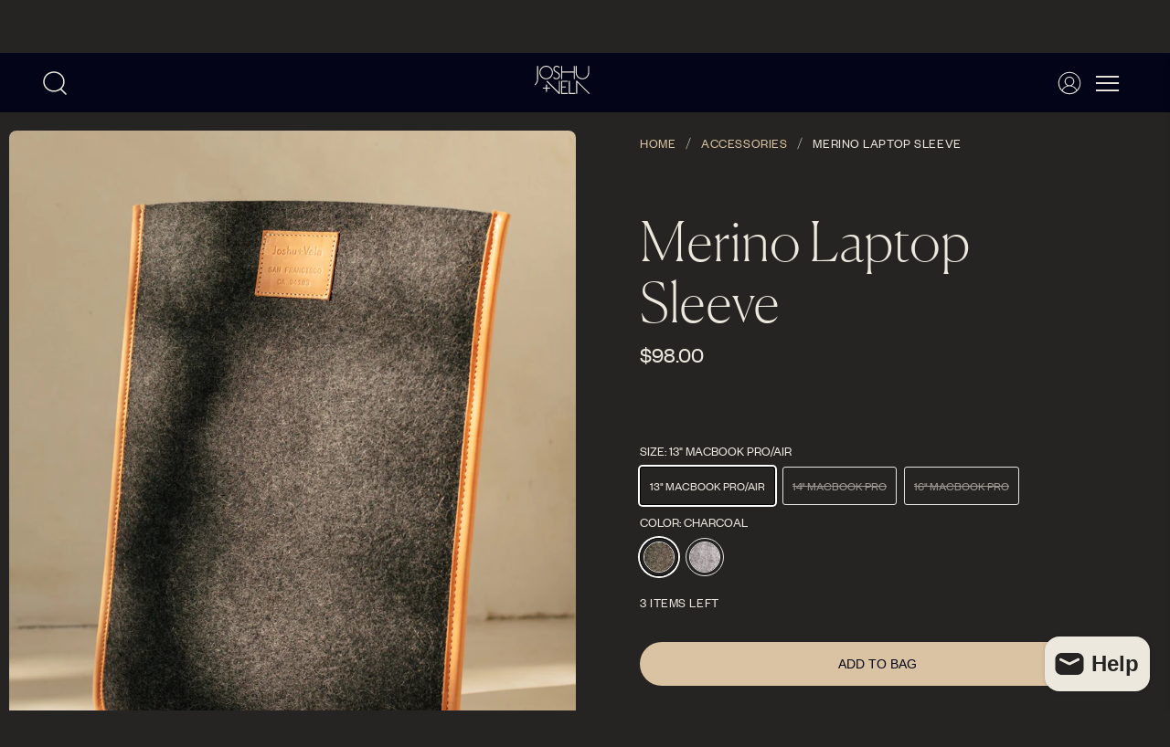

--- FILE ---
content_type: text/html; charset=utf-8
request_url: https://joshuvela.com/collections/accessories/products/merino-laptop-sleeve
body_size: 53827
content:


 <!doctype html>
<html class="no-js no-touch" lang="en">
<head> <meta charset="utf-8"> <meta http-equiv="cleartype" content="on"> <meta name="robots" content="index,follow"> <meta name="viewport" content="width=device-width,initial-scale=1"> <meta name="theme-color" content="#252422"> <link rel="canonical" href="https://joshuvela.com/products/merino-laptop-sleeve"><title>Merino Laptop Sleeve - JOSHUVELA</title> <!-- DNS prefetches --> <link rel="dns-prefetch" href="https://cdn.shopify.com"> <link rel="dns-prefetch" href="https://fonts.shopify.com"> <link rel="dns-prefetch" href="https://monorail-edge.shopifysvc.com"> <link rel="dns-prefetch" href="https://ajax.googleapis.com"> <!-- Preconnects --> <link rel="preconnect" href="https://cdn.shopify.com" crossorigin> <link rel="preconnect" href="https://fonts.shopify.com" crossorigin> <link rel="preconnect" href="https://monorail-edge.shopifysvc.com"> <link rel="preconnect" href="https://ajax.googleapis.com"> <!-- Preloads --> <!-- Preload CSS --> <link rel="preload" href="//joshuvela.com/cdn/shop/t/14/assets/fancybox.css?v=30466120580444283401731395208" as="style"> <link rel="preload" href="//joshuvela.com/cdn/shop/t/14/assets/styles.css?v=122121331373961414221764631747" as="style"> <!-- Preload JS --> <link rel="preload" href="https://ajax.googleapis.com/ajax/libs/jquery/3.6.0/jquery.min.js" as="script"> <link rel="preload" href="//joshuvela.com/cdn/shop/t/14/assets/vendors.js?v=105789364703734492431731395208" as="script"> <link rel="preload" href="//joshuvela.com/cdn/shop/t/14/assets/utilities.js?v=94611970877063082381731912212" as="script"> <link rel="preload" href="//joshuvela.com/cdn/shop/t/14/assets/app.js?v=30281363482671889751731395208" as="script"> <link rel="preload" href="/services/javascripts/currencies.js" as="script"> <link rel="preload" href="//joshuvela.com/cdn/shop/t/14/assets/currencyConversion.js?v=131509219858779596601731395208" as="script"> <!-- CSS for Flex --> <link rel="stylesheet" href="//joshuvela.com/cdn/shop/t/14/assets/fancybox.css?v=30466120580444283401731395208"> <link rel="stylesheet" href="//joshuvela.com/cdn/shop/t/14/assets/styles.css?v=122121331373961414221764631747"> <link rel="stylesheet" href="//joshuvela.com/cdn/shop/t/14/assets/common.css?v=70365430581635420691732806112"> <script>
    window.PXUTheme = window.PXUTheme || {};
    window.PXUTheme.version = '5.2.1';
    window.PXUTheme.name = 'Flex';</script> <script>
    

window.PXUTheme = window.PXUTheme || {};


window.PXUTheme.info = {
  name: 'Flex',
  version: '3.0.0'
}


window.PXUTheme.currency = {};
window.PXUTheme.currency.show_multiple_currencies = null;
window.PXUTheme.currency.presentment_currency = "USD";
window.PXUTheme.currency.default_currency = "USD";
window.PXUTheme.currency.display_format = null;
window.PXUTheme.currency.money_format = "";
window.PXUTheme.currency.money_format_no_currency = "${{amount}}";
window.PXUTheme.currency.money_format_currency = "${{amount}} USD";
window.PXUTheme.currency.native_multi_currency = true;
window.PXUTheme.currency.iso_code = "USD";
window.PXUTheme.currency.symbol = "$";



window.PXUTheme.allCountryOptionTags = "\u003coption value=\"United States\" data-provinces=\"[[\u0026quot;Alabama\u0026quot;,\u0026quot;Alabama\u0026quot;],[\u0026quot;Alaska\u0026quot;,\u0026quot;Alaska\u0026quot;],[\u0026quot;American Samoa\u0026quot;,\u0026quot;American Samoa\u0026quot;],[\u0026quot;Arizona\u0026quot;,\u0026quot;Arizona\u0026quot;],[\u0026quot;Arkansas\u0026quot;,\u0026quot;Arkansas\u0026quot;],[\u0026quot;Armed Forces Americas\u0026quot;,\u0026quot;Armed Forces Americas\u0026quot;],[\u0026quot;Armed Forces Europe\u0026quot;,\u0026quot;Armed Forces Europe\u0026quot;],[\u0026quot;Armed Forces Pacific\u0026quot;,\u0026quot;Armed Forces Pacific\u0026quot;],[\u0026quot;California\u0026quot;,\u0026quot;California\u0026quot;],[\u0026quot;Colorado\u0026quot;,\u0026quot;Colorado\u0026quot;],[\u0026quot;Connecticut\u0026quot;,\u0026quot;Connecticut\u0026quot;],[\u0026quot;Delaware\u0026quot;,\u0026quot;Delaware\u0026quot;],[\u0026quot;District of Columbia\u0026quot;,\u0026quot;Washington DC\u0026quot;],[\u0026quot;Federated States of Micronesia\u0026quot;,\u0026quot;Micronesia\u0026quot;],[\u0026quot;Florida\u0026quot;,\u0026quot;Florida\u0026quot;],[\u0026quot;Georgia\u0026quot;,\u0026quot;Georgia\u0026quot;],[\u0026quot;Guam\u0026quot;,\u0026quot;Guam\u0026quot;],[\u0026quot;Hawaii\u0026quot;,\u0026quot;Hawaii\u0026quot;],[\u0026quot;Idaho\u0026quot;,\u0026quot;Idaho\u0026quot;],[\u0026quot;Illinois\u0026quot;,\u0026quot;Illinois\u0026quot;],[\u0026quot;Indiana\u0026quot;,\u0026quot;Indiana\u0026quot;],[\u0026quot;Iowa\u0026quot;,\u0026quot;Iowa\u0026quot;],[\u0026quot;Kansas\u0026quot;,\u0026quot;Kansas\u0026quot;],[\u0026quot;Kentucky\u0026quot;,\u0026quot;Kentucky\u0026quot;],[\u0026quot;Louisiana\u0026quot;,\u0026quot;Louisiana\u0026quot;],[\u0026quot;Maine\u0026quot;,\u0026quot;Maine\u0026quot;],[\u0026quot;Marshall Islands\u0026quot;,\u0026quot;Marshall Islands\u0026quot;],[\u0026quot;Maryland\u0026quot;,\u0026quot;Maryland\u0026quot;],[\u0026quot;Massachusetts\u0026quot;,\u0026quot;Massachusetts\u0026quot;],[\u0026quot;Michigan\u0026quot;,\u0026quot;Michigan\u0026quot;],[\u0026quot;Minnesota\u0026quot;,\u0026quot;Minnesota\u0026quot;],[\u0026quot;Mississippi\u0026quot;,\u0026quot;Mississippi\u0026quot;],[\u0026quot;Missouri\u0026quot;,\u0026quot;Missouri\u0026quot;],[\u0026quot;Montana\u0026quot;,\u0026quot;Montana\u0026quot;],[\u0026quot;Nebraska\u0026quot;,\u0026quot;Nebraska\u0026quot;],[\u0026quot;Nevada\u0026quot;,\u0026quot;Nevada\u0026quot;],[\u0026quot;New Hampshire\u0026quot;,\u0026quot;New Hampshire\u0026quot;],[\u0026quot;New Jersey\u0026quot;,\u0026quot;New Jersey\u0026quot;],[\u0026quot;New Mexico\u0026quot;,\u0026quot;New Mexico\u0026quot;],[\u0026quot;New York\u0026quot;,\u0026quot;New York\u0026quot;],[\u0026quot;North Carolina\u0026quot;,\u0026quot;North Carolina\u0026quot;],[\u0026quot;North Dakota\u0026quot;,\u0026quot;North Dakota\u0026quot;],[\u0026quot;Northern Mariana Islands\u0026quot;,\u0026quot;Northern Mariana Islands\u0026quot;],[\u0026quot;Ohio\u0026quot;,\u0026quot;Ohio\u0026quot;],[\u0026quot;Oklahoma\u0026quot;,\u0026quot;Oklahoma\u0026quot;],[\u0026quot;Oregon\u0026quot;,\u0026quot;Oregon\u0026quot;],[\u0026quot;Palau\u0026quot;,\u0026quot;Palau\u0026quot;],[\u0026quot;Pennsylvania\u0026quot;,\u0026quot;Pennsylvania\u0026quot;],[\u0026quot;Puerto Rico\u0026quot;,\u0026quot;Puerto Rico\u0026quot;],[\u0026quot;Rhode Island\u0026quot;,\u0026quot;Rhode Island\u0026quot;],[\u0026quot;South Carolina\u0026quot;,\u0026quot;South Carolina\u0026quot;],[\u0026quot;South Dakota\u0026quot;,\u0026quot;South Dakota\u0026quot;],[\u0026quot;Tennessee\u0026quot;,\u0026quot;Tennessee\u0026quot;],[\u0026quot;Texas\u0026quot;,\u0026quot;Texas\u0026quot;],[\u0026quot;Utah\u0026quot;,\u0026quot;Utah\u0026quot;],[\u0026quot;Vermont\u0026quot;,\u0026quot;Vermont\u0026quot;],[\u0026quot;Virgin Islands\u0026quot;,\u0026quot;U.S. Virgin Islands\u0026quot;],[\u0026quot;Virginia\u0026quot;,\u0026quot;Virginia\u0026quot;],[\u0026quot;Washington\u0026quot;,\u0026quot;Washington\u0026quot;],[\u0026quot;West Virginia\u0026quot;,\u0026quot;West Virginia\u0026quot;],[\u0026quot;Wisconsin\u0026quot;,\u0026quot;Wisconsin\u0026quot;],[\u0026quot;Wyoming\u0026quot;,\u0026quot;Wyoming\u0026quot;]]\"\u003eUnited States\u003c\/option\u003e\n\u003coption value=\"South Korea\" data-provinces=\"[[\u0026quot;Busan\u0026quot;,\u0026quot;Busan\u0026quot;],[\u0026quot;Chungbuk\u0026quot;,\u0026quot;North Chungcheong\u0026quot;],[\u0026quot;Chungnam\u0026quot;,\u0026quot;South Chungcheong\u0026quot;],[\u0026quot;Daegu\u0026quot;,\u0026quot;Daegu\u0026quot;],[\u0026quot;Daejeon\u0026quot;,\u0026quot;Daejeon\u0026quot;],[\u0026quot;Gangwon\u0026quot;,\u0026quot;Gangwon\u0026quot;],[\u0026quot;Gwangju\u0026quot;,\u0026quot;Gwangju City\u0026quot;],[\u0026quot;Gyeongbuk\u0026quot;,\u0026quot;North Gyeongsang\u0026quot;],[\u0026quot;Gyeonggi\u0026quot;,\u0026quot;Gyeonggi\u0026quot;],[\u0026quot;Gyeongnam\u0026quot;,\u0026quot;South Gyeongsang\u0026quot;],[\u0026quot;Incheon\u0026quot;,\u0026quot;Incheon\u0026quot;],[\u0026quot;Jeju\u0026quot;,\u0026quot;Jeju\u0026quot;],[\u0026quot;Jeonbuk\u0026quot;,\u0026quot;North Jeolla\u0026quot;],[\u0026quot;Jeonnam\u0026quot;,\u0026quot;South Jeolla\u0026quot;],[\u0026quot;Sejong\u0026quot;,\u0026quot;Sejong\u0026quot;],[\u0026quot;Seoul\u0026quot;,\u0026quot;Seoul\u0026quot;],[\u0026quot;Ulsan\u0026quot;,\u0026quot;Ulsan\u0026quot;]]\"\u003eSouth Korea\u003c\/option\u003e\n\u003coption value=\"Ireland\" data-provinces=\"[[\u0026quot;Carlow\u0026quot;,\u0026quot;Carlow\u0026quot;],[\u0026quot;Cavan\u0026quot;,\u0026quot;Cavan\u0026quot;],[\u0026quot;Clare\u0026quot;,\u0026quot;Clare\u0026quot;],[\u0026quot;Cork\u0026quot;,\u0026quot;Cork\u0026quot;],[\u0026quot;Donegal\u0026quot;,\u0026quot;Donegal\u0026quot;],[\u0026quot;Dublin\u0026quot;,\u0026quot;Dublin\u0026quot;],[\u0026quot;Galway\u0026quot;,\u0026quot;Galway\u0026quot;],[\u0026quot;Kerry\u0026quot;,\u0026quot;Kerry\u0026quot;],[\u0026quot;Kildare\u0026quot;,\u0026quot;Kildare\u0026quot;],[\u0026quot;Kilkenny\u0026quot;,\u0026quot;Kilkenny\u0026quot;],[\u0026quot;Laois\u0026quot;,\u0026quot;Laois\u0026quot;],[\u0026quot;Leitrim\u0026quot;,\u0026quot;Leitrim\u0026quot;],[\u0026quot;Limerick\u0026quot;,\u0026quot;Limerick\u0026quot;],[\u0026quot;Longford\u0026quot;,\u0026quot;Longford\u0026quot;],[\u0026quot;Louth\u0026quot;,\u0026quot;Louth\u0026quot;],[\u0026quot;Mayo\u0026quot;,\u0026quot;Mayo\u0026quot;],[\u0026quot;Meath\u0026quot;,\u0026quot;Meath\u0026quot;],[\u0026quot;Monaghan\u0026quot;,\u0026quot;Monaghan\u0026quot;],[\u0026quot;Offaly\u0026quot;,\u0026quot;Offaly\u0026quot;],[\u0026quot;Roscommon\u0026quot;,\u0026quot;Roscommon\u0026quot;],[\u0026quot;Sligo\u0026quot;,\u0026quot;Sligo\u0026quot;],[\u0026quot;Tipperary\u0026quot;,\u0026quot;Tipperary\u0026quot;],[\u0026quot;Waterford\u0026quot;,\u0026quot;Waterford\u0026quot;],[\u0026quot;Westmeath\u0026quot;,\u0026quot;Westmeath\u0026quot;],[\u0026quot;Wexford\u0026quot;,\u0026quot;Wexford\u0026quot;],[\u0026quot;Wicklow\u0026quot;,\u0026quot;Wicklow\u0026quot;]]\"\u003eIreland\u003c\/option\u003e\n\u003coption value=\"Japan\" data-provinces=\"[[\u0026quot;Aichi\u0026quot;,\u0026quot;Aichi\u0026quot;],[\u0026quot;Akita\u0026quot;,\u0026quot;Akita\u0026quot;],[\u0026quot;Aomori\u0026quot;,\u0026quot;Aomori\u0026quot;],[\u0026quot;Chiba\u0026quot;,\u0026quot;Chiba\u0026quot;],[\u0026quot;Ehime\u0026quot;,\u0026quot;Ehime\u0026quot;],[\u0026quot;Fukui\u0026quot;,\u0026quot;Fukui\u0026quot;],[\u0026quot;Fukuoka\u0026quot;,\u0026quot;Fukuoka\u0026quot;],[\u0026quot;Fukushima\u0026quot;,\u0026quot;Fukushima\u0026quot;],[\u0026quot;Gifu\u0026quot;,\u0026quot;Gifu\u0026quot;],[\u0026quot;Gunma\u0026quot;,\u0026quot;Gunma\u0026quot;],[\u0026quot;Hiroshima\u0026quot;,\u0026quot;Hiroshima\u0026quot;],[\u0026quot;Hokkaidō\u0026quot;,\u0026quot;Hokkaido\u0026quot;],[\u0026quot;Hyōgo\u0026quot;,\u0026quot;Hyogo\u0026quot;],[\u0026quot;Ibaraki\u0026quot;,\u0026quot;Ibaraki\u0026quot;],[\u0026quot;Ishikawa\u0026quot;,\u0026quot;Ishikawa\u0026quot;],[\u0026quot;Iwate\u0026quot;,\u0026quot;Iwate\u0026quot;],[\u0026quot;Kagawa\u0026quot;,\u0026quot;Kagawa\u0026quot;],[\u0026quot;Kagoshima\u0026quot;,\u0026quot;Kagoshima\u0026quot;],[\u0026quot;Kanagawa\u0026quot;,\u0026quot;Kanagawa\u0026quot;],[\u0026quot;Kumamoto\u0026quot;,\u0026quot;Kumamoto\u0026quot;],[\u0026quot;Kyōto\u0026quot;,\u0026quot;Kyoto\u0026quot;],[\u0026quot;Kōchi\u0026quot;,\u0026quot;Kochi\u0026quot;],[\u0026quot;Mie\u0026quot;,\u0026quot;Mie\u0026quot;],[\u0026quot;Miyagi\u0026quot;,\u0026quot;Miyagi\u0026quot;],[\u0026quot;Miyazaki\u0026quot;,\u0026quot;Miyazaki\u0026quot;],[\u0026quot;Nagano\u0026quot;,\u0026quot;Nagano\u0026quot;],[\u0026quot;Nagasaki\u0026quot;,\u0026quot;Nagasaki\u0026quot;],[\u0026quot;Nara\u0026quot;,\u0026quot;Nara\u0026quot;],[\u0026quot;Niigata\u0026quot;,\u0026quot;Niigata\u0026quot;],[\u0026quot;Okayama\u0026quot;,\u0026quot;Okayama\u0026quot;],[\u0026quot;Okinawa\u0026quot;,\u0026quot;Okinawa\u0026quot;],[\u0026quot;Saga\u0026quot;,\u0026quot;Saga\u0026quot;],[\u0026quot;Saitama\u0026quot;,\u0026quot;Saitama\u0026quot;],[\u0026quot;Shiga\u0026quot;,\u0026quot;Shiga\u0026quot;],[\u0026quot;Shimane\u0026quot;,\u0026quot;Shimane\u0026quot;],[\u0026quot;Shizuoka\u0026quot;,\u0026quot;Shizuoka\u0026quot;],[\u0026quot;Tochigi\u0026quot;,\u0026quot;Tochigi\u0026quot;],[\u0026quot;Tokushima\u0026quot;,\u0026quot;Tokushima\u0026quot;],[\u0026quot;Tottori\u0026quot;,\u0026quot;Tottori\u0026quot;],[\u0026quot;Toyama\u0026quot;,\u0026quot;Toyama\u0026quot;],[\u0026quot;Tōkyō\u0026quot;,\u0026quot;Tokyo\u0026quot;],[\u0026quot;Wakayama\u0026quot;,\u0026quot;Wakayama\u0026quot;],[\u0026quot;Yamagata\u0026quot;,\u0026quot;Yamagata\u0026quot;],[\u0026quot;Yamaguchi\u0026quot;,\u0026quot;Yamaguchi\u0026quot;],[\u0026quot;Yamanashi\u0026quot;,\u0026quot;Yamanashi\u0026quot;],[\u0026quot;Ōita\u0026quot;,\u0026quot;Oita\u0026quot;],[\u0026quot;Ōsaka\u0026quot;,\u0026quot;Osaka\u0026quot;]]\"\u003eJapan\u003c\/option\u003e\n\u003coption value=\"---\" data-provinces=\"[]\"\u003e---\u003c\/option\u003e\n\u003coption value=\"Afghanistan\" data-provinces=\"[]\"\u003eAfghanistan\u003c\/option\u003e\n\u003coption value=\"Aland Islands\" data-provinces=\"[]\"\u003eÅland Islands\u003c\/option\u003e\n\u003coption value=\"Albania\" data-provinces=\"[]\"\u003eAlbania\u003c\/option\u003e\n\u003coption value=\"Algeria\" data-provinces=\"[]\"\u003eAlgeria\u003c\/option\u003e\n\u003coption value=\"Andorra\" data-provinces=\"[]\"\u003eAndorra\u003c\/option\u003e\n\u003coption value=\"Angola\" data-provinces=\"[]\"\u003eAngola\u003c\/option\u003e\n\u003coption value=\"Anguilla\" data-provinces=\"[]\"\u003eAnguilla\u003c\/option\u003e\n\u003coption value=\"Antigua And Barbuda\" data-provinces=\"[]\"\u003eAntigua \u0026 Barbuda\u003c\/option\u003e\n\u003coption value=\"Argentina\" data-provinces=\"[[\u0026quot;Buenos Aires\u0026quot;,\u0026quot;Buenos Aires Province\u0026quot;],[\u0026quot;Catamarca\u0026quot;,\u0026quot;Catamarca\u0026quot;],[\u0026quot;Chaco\u0026quot;,\u0026quot;Chaco\u0026quot;],[\u0026quot;Chubut\u0026quot;,\u0026quot;Chubut\u0026quot;],[\u0026quot;Ciudad Autónoma de Buenos Aires\u0026quot;,\u0026quot;Buenos Aires (Autonomous City)\u0026quot;],[\u0026quot;Corrientes\u0026quot;,\u0026quot;Corrientes\u0026quot;],[\u0026quot;Córdoba\u0026quot;,\u0026quot;Córdoba\u0026quot;],[\u0026quot;Entre Ríos\u0026quot;,\u0026quot;Entre Ríos\u0026quot;],[\u0026quot;Formosa\u0026quot;,\u0026quot;Formosa\u0026quot;],[\u0026quot;Jujuy\u0026quot;,\u0026quot;Jujuy\u0026quot;],[\u0026quot;La Pampa\u0026quot;,\u0026quot;La Pampa\u0026quot;],[\u0026quot;La Rioja\u0026quot;,\u0026quot;La Rioja\u0026quot;],[\u0026quot;Mendoza\u0026quot;,\u0026quot;Mendoza\u0026quot;],[\u0026quot;Misiones\u0026quot;,\u0026quot;Misiones\u0026quot;],[\u0026quot;Neuquén\u0026quot;,\u0026quot;Neuquén\u0026quot;],[\u0026quot;Río Negro\u0026quot;,\u0026quot;Río Negro\u0026quot;],[\u0026quot;Salta\u0026quot;,\u0026quot;Salta\u0026quot;],[\u0026quot;San Juan\u0026quot;,\u0026quot;San Juan\u0026quot;],[\u0026quot;San Luis\u0026quot;,\u0026quot;San Luis\u0026quot;],[\u0026quot;Santa Cruz\u0026quot;,\u0026quot;Santa Cruz\u0026quot;],[\u0026quot;Santa Fe\u0026quot;,\u0026quot;Santa Fe\u0026quot;],[\u0026quot;Santiago Del Estero\u0026quot;,\u0026quot;Santiago del Estero\u0026quot;],[\u0026quot;Tierra Del Fuego\u0026quot;,\u0026quot;Tierra del Fuego\u0026quot;],[\u0026quot;Tucumán\u0026quot;,\u0026quot;Tucumán\u0026quot;]]\"\u003eArgentina\u003c\/option\u003e\n\u003coption value=\"Armenia\" data-provinces=\"[]\"\u003eArmenia\u003c\/option\u003e\n\u003coption value=\"Aruba\" data-provinces=\"[]\"\u003eAruba\u003c\/option\u003e\n\u003coption value=\"Ascension Island\" data-provinces=\"[]\"\u003eAscension Island\u003c\/option\u003e\n\u003coption value=\"Australia\" data-provinces=\"[[\u0026quot;Australian Capital Territory\u0026quot;,\u0026quot;Australian Capital Territory\u0026quot;],[\u0026quot;New South Wales\u0026quot;,\u0026quot;New South Wales\u0026quot;],[\u0026quot;Northern Territory\u0026quot;,\u0026quot;Northern Territory\u0026quot;],[\u0026quot;Queensland\u0026quot;,\u0026quot;Queensland\u0026quot;],[\u0026quot;South Australia\u0026quot;,\u0026quot;South Australia\u0026quot;],[\u0026quot;Tasmania\u0026quot;,\u0026quot;Tasmania\u0026quot;],[\u0026quot;Victoria\u0026quot;,\u0026quot;Victoria\u0026quot;],[\u0026quot;Western Australia\u0026quot;,\u0026quot;Western Australia\u0026quot;]]\"\u003eAustralia\u003c\/option\u003e\n\u003coption value=\"Austria\" data-provinces=\"[]\"\u003eAustria\u003c\/option\u003e\n\u003coption value=\"Azerbaijan\" data-provinces=\"[]\"\u003eAzerbaijan\u003c\/option\u003e\n\u003coption value=\"Bahamas\" data-provinces=\"[]\"\u003eBahamas\u003c\/option\u003e\n\u003coption value=\"Bahrain\" data-provinces=\"[]\"\u003eBahrain\u003c\/option\u003e\n\u003coption value=\"Bangladesh\" data-provinces=\"[]\"\u003eBangladesh\u003c\/option\u003e\n\u003coption value=\"Barbados\" data-provinces=\"[]\"\u003eBarbados\u003c\/option\u003e\n\u003coption value=\"Belarus\" data-provinces=\"[]\"\u003eBelarus\u003c\/option\u003e\n\u003coption value=\"Belgium\" data-provinces=\"[]\"\u003eBelgium\u003c\/option\u003e\n\u003coption value=\"Belize\" data-provinces=\"[]\"\u003eBelize\u003c\/option\u003e\n\u003coption value=\"Benin\" data-provinces=\"[]\"\u003eBenin\u003c\/option\u003e\n\u003coption value=\"Bermuda\" data-provinces=\"[]\"\u003eBermuda\u003c\/option\u003e\n\u003coption value=\"Bhutan\" data-provinces=\"[]\"\u003eBhutan\u003c\/option\u003e\n\u003coption value=\"Bolivia\" data-provinces=\"[]\"\u003eBolivia\u003c\/option\u003e\n\u003coption value=\"Bosnia And Herzegovina\" data-provinces=\"[]\"\u003eBosnia \u0026 Herzegovina\u003c\/option\u003e\n\u003coption value=\"Botswana\" data-provinces=\"[]\"\u003eBotswana\u003c\/option\u003e\n\u003coption value=\"Brazil\" data-provinces=\"[[\u0026quot;Acre\u0026quot;,\u0026quot;Acre\u0026quot;],[\u0026quot;Alagoas\u0026quot;,\u0026quot;Alagoas\u0026quot;],[\u0026quot;Amapá\u0026quot;,\u0026quot;Amapá\u0026quot;],[\u0026quot;Amazonas\u0026quot;,\u0026quot;Amazonas\u0026quot;],[\u0026quot;Bahia\u0026quot;,\u0026quot;Bahia\u0026quot;],[\u0026quot;Ceará\u0026quot;,\u0026quot;Ceará\u0026quot;],[\u0026quot;Distrito Federal\u0026quot;,\u0026quot;Federal District\u0026quot;],[\u0026quot;Espírito Santo\u0026quot;,\u0026quot;Espírito Santo\u0026quot;],[\u0026quot;Goiás\u0026quot;,\u0026quot;Goiás\u0026quot;],[\u0026quot;Maranhão\u0026quot;,\u0026quot;Maranhão\u0026quot;],[\u0026quot;Mato Grosso\u0026quot;,\u0026quot;Mato Grosso\u0026quot;],[\u0026quot;Mato Grosso do Sul\u0026quot;,\u0026quot;Mato Grosso do Sul\u0026quot;],[\u0026quot;Minas Gerais\u0026quot;,\u0026quot;Minas Gerais\u0026quot;],[\u0026quot;Paraná\u0026quot;,\u0026quot;Paraná\u0026quot;],[\u0026quot;Paraíba\u0026quot;,\u0026quot;Paraíba\u0026quot;],[\u0026quot;Pará\u0026quot;,\u0026quot;Pará\u0026quot;],[\u0026quot;Pernambuco\u0026quot;,\u0026quot;Pernambuco\u0026quot;],[\u0026quot;Piauí\u0026quot;,\u0026quot;Piauí\u0026quot;],[\u0026quot;Rio Grande do Norte\u0026quot;,\u0026quot;Rio Grande do Norte\u0026quot;],[\u0026quot;Rio Grande do Sul\u0026quot;,\u0026quot;Rio Grande do Sul\u0026quot;],[\u0026quot;Rio de Janeiro\u0026quot;,\u0026quot;Rio de Janeiro\u0026quot;],[\u0026quot;Rondônia\u0026quot;,\u0026quot;Rondônia\u0026quot;],[\u0026quot;Roraima\u0026quot;,\u0026quot;Roraima\u0026quot;],[\u0026quot;Santa Catarina\u0026quot;,\u0026quot;Santa Catarina\u0026quot;],[\u0026quot;Sergipe\u0026quot;,\u0026quot;Sergipe\u0026quot;],[\u0026quot;São Paulo\u0026quot;,\u0026quot;São Paulo\u0026quot;],[\u0026quot;Tocantins\u0026quot;,\u0026quot;Tocantins\u0026quot;]]\"\u003eBrazil\u003c\/option\u003e\n\u003coption value=\"British Indian Ocean Territory\" data-provinces=\"[]\"\u003eBritish Indian Ocean Territory\u003c\/option\u003e\n\u003coption value=\"Virgin Islands, British\" data-provinces=\"[]\"\u003eBritish Virgin Islands\u003c\/option\u003e\n\u003coption value=\"Brunei\" data-provinces=\"[]\"\u003eBrunei\u003c\/option\u003e\n\u003coption value=\"Bulgaria\" data-provinces=\"[]\"\u003eBulgaria\u003c\/option\u003e\n\u003coption value=\"Burkina Faso\" data-provinces=\"[]\"\u003eBurkina Faso\u003c\/option\u003e\n\u003coption value=\"Burundi\" data-provinces=\"[]\"\u003eBurundi\u003c\/option\u003e\n\u003coption value=\"Cambodia\" data-provinces=\"[]\"\u003eCambodia\u003c\/option\u003e\n\u003coption value=\"Republic of Cameroon\" data-provinces=\"[]\"\u003eCameroon\u003c\/option\u003e\n\u003coption value=\"Canada\" data-provinces=\"[[\u0026quot;Alberta\u0026quot;,\u0026quot;Alberta\u0026quot;],[\u0026quot;British Columbia\u0026quot;,\u0026quot;British Columbia\u0026quot;],[\u0026quot;Manitoba\u0026quot;,\u0026quot;Manitoba\u0026quot;],[\u0026quot;New Brunswick\u0026quot;,\u0026quot;New Brunswick\u0026quot;],[\u0026quot;Newfoundland and Labrador\u0026quot;,\u0026quot;Newfoundland and Labrador\u0026quot;],[\u0026quot;Northwest Territories\u0026quot;,\u0026quot;Northwest Territories\u0026quot;],[\u0026quot;Nova Scotia\u0026quot;,\u0026quot;Nova Scotia\u0026quot;],[\u0026quot;Nunavut\u0026quot;,\u0026quot;Nunavut\u0026quot;],[\u0026quot;Ontario\u0026quot;,\u0026quot;Ontario\u0026quot;],[\u0026quot;Prince Edward Island\u0026quot;,\u0026quot;Prince Edward Island\u0026quot;],[\u0026quot;Quebec\u0026quot;,\u0026quot;Quebec\u0026quot;],[\u0026quot;Saskatchewan\u0026quot;,\u0026quot;Saskatchewan\u0026quot;],[\u0026quot;Yukon\u0026quot;,\u0026quot;Yukon\u0026quot;]]\"\u003eCanada\u003c\/option\u003e\n\u003coption value=\"Cape Verde\" data-provinces=\"[]\"\u003eCape Verde\u003c\/option\u003e\n\u003coption value=\"Caribbean Netherlands\" data-provinces=\"[]\"\u003eCaribbean Netherlands\u003c\/option\u003e\n\u003coption value=\"Cayman Islands\" data-provinces=\"[]\"\u003eCayman Islands\u003c\/option\u003e\n\u003coption value=\"Central African Republic\" data-provinces=\"[]\"\u003eCentral African Republic\u003c\/option\u003e\n\u003coption value=\"Chad\" data-provinces=\"[]\"\u003eChad\u003c\/option\u003e\n\u003coption value=\"Chile\" data-provinces=\"[[\u0026quot;Antofagasta\u0026quot;,\u0026quot;Antofagasta\u0026quot;],[\u0026quot;Araucanía\u0026quot;,\u0026quot;Araucanía\u0026quot;],[\u0026quot;Arica and Parinacota\u0026quot;,\u0026quot;Arica y Parinacota\u0026quot;],[\u0026quot;Atacama\u0026quot;,\u0026quot;Atacama\u0026quot;],[\u0026quot;Aysén\u0026quot;,\u0026quot;Aysén\u0026quot;],[\u0026quot;Biobío\u0026quot;,\u0026quot;Bío Bío\u0026quot;],[\u0026quot;Coquimbo\u0026quot;,\u0026quot;Coquimbo\u0026quot;],[\u0026quot;Los Lagos\u0026quot;,\u0026quot;Los Lagos\u0026quot;],[\u0026quot;Los Ríos\u0026quot;,\u0026quot;Los Ríos\u0026quot;],[\u0026quot;Magallanes\u0026quot;,\u0026quot;Magallanes Region\u0026quot;],[\u0026quot;Maule\u0026quot;,\u0026quot;Maule\u0026quot;],[\u0026quot;O\u0026#39;Higgins\u0026quot;,\u0026quot;Libertador General Bernardo O’Higgins\u0026quot;],[\u0026quot;Santiago\u0026quot;,\u0026quot;Santiago Metropolitan\u0026quot;],[\u0026quot;Tarapacá\u0026quot;,\u0026quot;Tarapacá\u0026quot;],[\u0026quot;Valparaíso\u0026quot;,\u0026quot;Valparaíso\u0026quot;],[\u0026quot;Ñuble\u0026quot;,\u0026quot;Ñuble\u0026quot;]]\"\u003eChile\u003c\/option\u003e\n\u003coption value=\"China\" data-provinces=\"[[\u0026quot;Anhui\u0026quot;,\u0026quot;Anhui\u0026quot;],[\u0026quot;Beijing\u0026quot;,\u0026quot;Beijing\u0026quot;],[\u0026quot;Chongqing\u0026quot;,\u0026quot;Chongqing\u0026quot;],[\u0026quot;Fujian\u0026quot;,\u0026quot;Fujian\u0026quot;],[\u0026quot;Gansu\u0026quot;,\u0026quot;Gansu\u0026quot;],[\u0026quot;Guangdong\u0026quot;,\u0026quot;Guangdong\u0026quot;],[\u0026quot;Guangxi\u0026quot;,\u0026quot;Guangxi\u0026quot;],[\u0026quot;Guizhou\u0026quot;,\u0026quot;Guizhou\u0026quot;],[\u0026quot;Hainan\u0026quot;,\u0026quot;Hainan\u0026quot;],[\u0026quot;Hebei\u0026quot;,\u0026quot;Hebei\u0026quot;],[\u0026quot;Heilongjiang\u0026quot;,\u0026quot;Heilongjiang\u0026quot;],[\u0026quot;Henan\u0026quot;,\u0026quot;Henan\u0026quot;],[\u0026quot;Hubei\u0026quot;,\u0026quot;Hubei\u0026quot;],[\u0026quot;Hunan\u0026quot;,\u0026quot;Hunan\u0026quot;],[\u0026quot;Inner Mongolia\u0026quot;,\u0026quot;Inner Mongolia\u0026quot;],[\u0026quot;Jiangsu\u0026quot;,\u0026quot;Jiangsu\u0026quot;],[\u0026quot;Jiangxi\u0026quot;,\u0026quot;Jiangxi\u0026quot;],[\u0026quot;Jilin\u0026quot;,\u0026quot;Jilin\u0026quot;],[\u0026quot;Liaoning\u0026quot;,\u0026quot;Liaoning\u0026quot;],[\u0026quot;Ningxia\u0026quot;,\u0026quot;Ningxia\u0026quot;],[\u0026quot;Qinghai\u0026quot;,\u0026quot;Qinghai\u0026quot;],[\u0026quot;Shaanxi\u0026quot;,\u0026quot;Shaanxi\u0026quot;],[\u0026quot;Shandong\u0026quot;,\u0026quot;Shandong\u0026quot;],[\u0026quot;Shanghai\u0026quot;,\u0026quot;Shanghai\u0026quot;],[\u0026quot;Shanxi\u0026quot;,\u0026quot;Shanxi\u0026quot;],[\u0026quot;Sichuan\u0026quot;,\u0026quot;Sichuan\u0026quot;],[\u0026quot;Tianjin\u0026quot;,\u0026quot;Tianjin\u0026quot;],[\u0026quot;Xinjiang\u0026quot;,\u0026quot;Xinjiang\u0026quot;],[\u0026quot;Xizang\u0026quot;,\u0026quot;Tibet\u0026quot;],[\u0026quot;Yunnan\u0026quot;,\u0026quot;Yunnan\u0026quot;],[\u0026quot;Zhejiang\u0026quot;,\u0026quot;Zhejiang\u0026quot;]]\"\u003eChina\u003c\/option\u003e\n\u003coption value=\"Christmas Island\" data-provinces=\"[]\"\u003eChristmas Island\u003c\/option\u003e\n\u003coption value=\"Cocos (Keeling) Islands\" data-provinces=\"[]\"\u003eCocos (Keeling) Islands\u003c\/option\u003e\n\u003coption value=\"Colombia\" data-provinces=\"[[\u0026quot;Amazonas\u0026quot;,\u0026quot;Amazonas\u0026quot;],[\u0026quot;Antioquia\u0026quot;,\u0026quot;Antioquia\u0026quot;],[\u0026quot;Arauca\u0026quot;,\u0026quot;Arauca\u0026quot;],[\u0026quot;Atlántico\u0026quot;,\u0026quot;Atlántico\u0026quot;],[\u0026quot;Bogotá, D.C.\u0026quot;,\u0026quot;Capital District\u0026quot;],[\u0026quot;Bolívar\u0026quot;,\u0026quot;Bolívar\u0026quot;],[\u0026quot;Boyacá\u0026quot;,\u0026quot;Boyacá\u0026quot;],[\u0026quot;Caldas\u0026quot;,\u0026quot;Caldas\u0026quot;],[\u0026quot;Caquetá\u0026quot;,\u0026quot;Caquetá\u0026quot;],[\u0026quot;Casanare\u0026quot;,\u0026quot;Casanare\u0026quot;],[\u0026quot;Cauca\u0026quot;,\u0026quot;Cauca\u0026quot;],[\u0026quot;Cesar\u0026quot;,\u0026quot;Cesar\u0026quot;],[\u0026quot;Chocó\u0026quot;,\u0026quot;Chocó\u0026quot;],[\u0026quot;Cundinamarca\u0026quot;,\u0026quot;Cundinamarca\u0026quot;],[\u0026quot;Córdoba\u0026quot;,\u0026quot;Córdoba\u0026quot;],[\u0026quot;Guainía\u0026quot;,\u0026quot;Guainía\u0026quot;],[\u0026quot;Guaviare\u0026quot;,\u0026quot;Guaviare\u0026quot;],[\u0026quot;Huila\u0026quot;,\u0026quot;Huila\u0026quot;],[\u0026quot;La Guajira\u0026quot;,\u0026quot;La Guajira\u0026quot;],[\u0026quot;Magdalena\u0026quot;,\u0026quot;Magdalena\u0026quot;],[\u0026quot;Meta\u0026quot;,\u0026quot;Meta\u0026quot;],[\u0026quot;Nariño\u0026quot;,\u0026quot;Nariño\u0026quot;],[\u0026quot;Norte de Santander\u0026quot;,\u0026quot;Norte de Santander\u0026quot;],[\u0026quot;Putumayo\u0026quot;,\u0026quot;Putumayo\u0026quot;],[\u0026quot;Quindío\u0026quot;,\u0026quot;Quindío\u0026quot;],[\u0026quot;Risaralda\u0026quot;,\u0026quot;Risaralda\u0026quot;],[\u0026quot;San Andrés, Providencia y Santa Catalina\u0026quot;,\u0026quot;San Andrés \\u0026 Providencia\u0026quot;],[\u0026quot;Santander\u0026quot;,\u0026quot;Santander\u0026quot;],[\u0026quot;Sucre\u0026quot;,\u0026quot;Sucre\u0026quot;],[\u0026quot;Tolima\u0026quot;,\u0026quot;Tolima\u0026quot;],[\u0026quot;Valle del Cauca\u0026quot;,\u0026quot;Valle del Cauca\u0026quot;],[\u0026quot;Vaupés\u0026quot;,\u0026quot;Vaupés\u0026quot;],[\u0026quot;Vichada\u0026quot;,\u0026quot;Vichada\u0026quot;]]\"\u003eColombia\u003c\/option\u003e\n\u003coption value=\"Comoros\" data-provinces=\"[]\"\u003eComoros\u003c\/option\u003e\n\u003coption value=\"Congo\" data-provinces=\"[]\"\u003eCongo - Brazzaville\u003c\/option\u003e\n\u003coption value=\"Congo, The Democratic Republic Of The\" data-provinces=\"[]\"\u003eCongo - Kinshasa\u003c\/option\u003e\n\u003coption value=\"Cook Islands\" data-provinces=\"[]\"\u003eCook Islands\u003c\/option\u003e\n\u003coption value=\"Costa Rica\" data-provinces=\"[[\u0026quot;Alajuela\u0026quot;,\u0026quot;Alajuela\u0026quot;],[\u0026quot;Cartago\u0026quot;,\u0026quot;Cartago\u0026quot;],[\u0026quot;Guanacaste\u0026quot;,\u0026quot;Guanacaste\u0026quot;],[\u0026quot;Heredia\u0026quot;,\u0026quot;Heredia\u0026quot;],[\u0026quot;Limón\u0026quot;,\u0026quot;Limón\u0026quot;],[\u0026quot;Puntarenas\u0026quot;,\u0026quot;Puntarenas\u0026quot;],[\u0026quot;San José\u0026quot;,\u0026quot;San José\u0026quot;]]\"\u003eCosta Rica\u003c\/option\u003e\n\u003coption value=\"Croatia\" data-provinces=\"[]\"\u003eCroatia\u003c\/option\u003e\n\u003coption value=\"Curaçao\" data-provinces=\"[]\"\u003eCuraçao\u003c\/option\u003e\n\u003coption value=\"Cyprus\" data-provinces=\"[]\"\u003eCyprus\u003c\/option\u003e\n\u003coption value=\"Czech Republic\" data-provinces=\"[]\"\u003eCzechia\u003c\/option\u003e\n\u003coption value=\"Côte d'Ivoire\" data-provinces=\"[]\"\u003eCôte d’Ivoire\u003c\/option\u003e\n\u003coption value=\"Denmark\" data-provinces=\"[]\"\u003eDenmark\u003c\/option\u003e\n\u003coption value=\"Djibouti\" data-provinces=\"[]\"\u003eDjibouti\u003c\/option\u003e\n\u003coption value=\"Dominica\" data-provinces=\"[]\"\u003eDominica\u003c\/option\u003e\n\u003coption value=\"Dominican Republic\" data-provinces=\"[]\"\u003eDominican Republic\u003c\/option\u003e\n\u003coption value=\"Ecuador\" data-provinces=\"[]\"\u003eEcuador\u003c\/option\u003e\n\u003coption value=\"Egypt\" data-provinces=\"[[\u0026quot;6th of October\u0026quot;,\u0026quot;6th of October\u0026quot;],[\u0026quot;Al Sharqia\u0026quot;,\u0026quot;Al Sharqia\u0026quot;],[\u0026quot;Alexandria\u0026quot;,\u0026quot;Alexandria\u0026quot;],[\u0026quot;Aswan\u0026quot;,\u0026quot;Aswan\u0026quot;],[\u0026quot;Asyut\u0026quot;,\u0026quot;Asyut\u0026quot;],[\u0026quot;Beheira\u0026quot;,\u0026quot;Beheira\u0026quot;],[\u0026quot;Beni Suef\u0026quot;,\u0026quot;Beni Suef\u0026quot;],[\u0026quot;Cairo\u0026quot;,\u0026quot;Cairo\u0026quot;],[\u0026quot;Dakahlia\u0026quot;,\u0026quot;Dakahlia\u0026quot;],[\u0026quot;Damietta\u0026quot;,\u0026quot;Damietta\u0026quot;],[\u0026quot;Faiyum\u0026quot;,\u0026quot;Faiyum\u0026quot;],[\u0026quot;Gharbia\u0026quot;,\u0026quot;Gharbia\u0026quot;],[\u0026quot;Giza\u0026quot;,\u0026quot;Giza\u0026quot;],[\u0026quot;Helwan\u0026quot;,\u0026quot;Helwan\u0026quot;],[\u0026quot;Ismailia\u0026quot;,\u0026quot;Ismailia\u0026quot;],[\u0026quot;Kafr el-Sheikh\u0026quot;,\u0026quot;Kafr el-Sheikh\u0026quot;],[\u0026quot;Luxor\u0026quot;,\u0026quot;Luxor\u0026quot;],[\u0026quot;Matrouh\u0026quot;,\u0026quot;Matrouh\u0026quot;],[\u0026quot;Minya\u0026quot;,\u0026quot;Minya\u0026quot;],[\u0026quot;Monufia\u0026quot;,\u0026quot;Monufia\u0026quot;],[\u0026quot;New Valley\u0026quot;,\u0026quot;New Valley\u0026quot;],[\u0026quot;North Sinai\u0026quot;,\u0026quot;North Sinai\u0026quot;],[\u0026quot;Port Said\u0026quot;,\u0026quot;Port Said\u0026quot;],[\u0026quot;Qalyubia\u0026quot;,\u0026quot;Qalyubia\u0026quot;],[\u0026quot;Qena\u0026quot;,\u0026quot;Qena\u0026quot;],[\u0026quot;Red Sea\u0026quot;,\u0026quot;Red Sea\u0026quot;],[\u0026quot;Sohag\u0026quot;,\u0026quot;Sohag\u0026quot;],[\u0026quot;South Sinai\u0026quot;,\u0026quot;South Sinai\u0026quot;],[\u0026quot;Suez\u0026quot;,\u0026quot;Suez\u0026quot;]]\"\u003eEgypt\u003c\/option\u003e\n\u003coption value=\"El Salvador\" data-provinces=\"[[\u0026quot;Ahuachapán\u0026quot;,\u0026quot;Ahuachapán\u0026quot;],[\u0026quot;Cabañas\u0026quot;,\u0026quot;Cabañas\u0026quot;],[\u0026quot;Chalatenango\u0026quot;,\u0026quot;Chalatenango\u0026quot;],[\u0026quot;Cuscatlán\u0026quot;,\u0026quot;Cuscatlán\u0026quot;],[\u0026quot;La Libertad\u0026quot;,\u0026quot;La Libertad\u0026quot;],[\u0026quot;La Paz\u0026quot;,\u0026quot;La Paz\u0026quot;],[\u0026quot;La Unión\u0026quot;,\u0026quot;La Unión\u0026quot;],[\u0026quot;Morazán\u0026quot;,\u0026quot;Morazán\u0026quot;],[\u0026quot;San Miguel\u0026quot;,\u0026quot;San Miguel\u0026quot;],[\u0026quot;San Salvador\u0026quot;,\u0026quot;San Salvador\u0026quot;],[\u0026quot;San Vicente\u0026quot;,\u0026quot;San Vicente\u0026quot;],[\u0026quot;Santa Ana\u0026quot;,\u0026quot;Santa Ana\u0026quot;],[\u0026quot;Sonsonate\u0026quot;,\u0026quot;Sonsonate\u0026quot;],[\u0026quot;Usulután\u0026quot;,\u0026quot;Usulután\u0026quot;]]\"\u003eEl Salvador\u003c\/option\u003e\n\u003coption value=\"Equatorial Guinea\" data-provinces=\"[]\"\u003eEquatorial Guinea\u003c\/option\u003e\n\u003coption value=\"Eritrea\" data-provinces=\"[]\"\u003eEritrea\u003c\/option\u003e\n\u003coption value=\"Estonia\" data-provinces=\"[]\"\u003eEstonia\u003c\/option\u003e\n\u003coption value=\"Eswatini\" data-provinces=\"[]\"\u003eEswatini\u003c\/option\u003e\n\u003coption value=\"Ethiopia\" data-provinces=\"[]\"\u003eEthiopia\u003c\/option\u003e\n\u003coption value=\"Falkland Islands (Malvinas)\" data-provinces=\"[]\"\u003eFalkland Islands\u003c\/option\u003e\n\u003coption value=\"Faroe Islands\" data-provinces=\"[]\"\u003eFaroe Islands\u003c\/option\u003e\n\u003coption value=\"Fiji\" data-provinces=\"[]\"\u003eFiji\u003c\/option\u003e\n\u003coption value=\"Finland\" data-provinces=\"[]\"\u003eFinland\u003c\/option\u003e\n\u003coption value=\"France\" data-provinces=\"[]\"\u003eFrance\u003c\/option\u003e\n\u003coption value=\"French Guiana\" data-provinces=\"[]\"\u003eFrench Guiana\u003c\/option\u003e\n\u003coption value=\"French Polynesia\" data-provinces=\"[]\"\u003eFrench Polynesia\u003c\/option\u003e\n\u003coption value=\"French Southern Territories\" data-provinces=\"[]\"\u003eFrench Southern Territories\u003c\/option\u003e\n\u003coption value=\"Gabon\" data-provinces=\"[]\"\u003eGabon\u003c\/option\u003e\n\u003coption value=\"Gambia\" data-provinces=\"[]\"\u003eGambia\u003c\/option\u003e\n\u003coption value=\"Georgia\" data-provinces=\"[]\"\u003eGeorgia\u003c\/option\u003e\n\u003coption value=\"Germany\" data-provinces=\"[]\"\u003eGermany\u003c\/option\u003e\n\u003coption value=\"Ghana\" data-provinces=\"[]\"\u003eGhana\u003c\/option\u003e\n\u003coption value=\"Gibraltar\" data-provinces=\"[]\"\u003eGibraltar\u003c\/option\u003e\n\u003coption value=\"Greece\" data-provinces=\"[]\"\u003eGreece\u003c\/option\u003e\n\u003coption value=\"Greenland\" data-provinces=\"[]\"\u003eGreenland\u003c\/option\u003e\n\u003coption value=\"Grenada\" data-provinces=\"[]\"\u003eGrenada\u003c\/option\u003e\n\u003coption value=\"Guadeloupe\" data-provinces=\"[]\"\u003eGuadeloupe\u003c\/option\u003e\n\u003coption value=\"Guatemala\" data-provinces=\"[[\u0026quot;Alta Verapaz\u0026quot;,\u0026quot;Alta Verapaz\u0026quot;],[\u0026quot;Baja Verapaz\u0026quot;,\u0026quot;Baja Verapaz\u0026quot;],[\u0026quot;Chimaltenango\u0026quot;,\u0026quot;Chimaltenango\u0026quot;],[\u0026quot;Chiquimula\u0026quot;,\u0026quot;Chiquimula\u0026quot;],[\u0026quot;El Progreso\u0026quot;,\u0026quot;El Progreso\u0026quot;],[\u0026quot;Escuintla\u0026quot;,\u0026quot;Escuintla\u0026quot;],[\u0026quot;Guatemala\u0026quot;,\u0026quot;Guatemala\u0026quot;],[\u0026quot;Huehuetenango\u0026quot;,\u0026quot;Huehuetenango\u0026quot;],[\u0026quot;Izabal\u0026quot;,\u0026quot;Izabal\u0026quot;],[\u0026quot;Jalapa\u0026quot;,\u0026quot;Jalapa\u0026quot;],[\u0026quot;Jutiapa\u0026quot;,\u0026quot;Jutiapa\u0026quot;],[\u0026quot;Petén\u0026quot;,\u0026quot;Petén\u0026quot;],[\u0026quot;Quetzaltenango\u0026quot;,\u0026quot;Quetzaltenango\u0026quot;],[\u0026quot;Quiché\u0026quot;,\u0026quot;Quiché\u0026quot;],[\u0026quot;Retalhuleu\u0026quot;,\u0026quot;Retalhuleu\u0026quot;],[\u0026quot;Sacatepéquez\u0026quot;,\u0026quot;Sacatepéquez\u0026quot;],[\u0026quot;San Marcos\u0026quot;,\u0026quot;San Marcos\u0026quot;],[\u0026quot;Santa Rosa\u0026quot;,\u0026quot;Santa Rosa\u0026quot;],[\u0026quot;Sololá\u0026quot;,\u0026quot;Sololá\u0026quot;],[\u0026quot;Suchitepéquez\u0026quot;,\u0026quot;Suchitepéquez\u0026quot;],[\u0026quot;Totonicapán\u0026quot;,\u0026quot;Totonicapán\u0026quot;],[\u0026quot;Zacapa\u0026quot;,\u0026quot;Zacapa\u0026quot;]]\"\u003eGuatemala\u003c\/option\u003e\n\u003coption value=\"Guernsey\" data-provinces=\"[]\"\u003eGuernsey\u003c\/option\u003e\n\u003coption value=\"Guinea\" data-provinces=\"[]\"\u003eGuinea\u003c\/option\u003e\n\u003coption value=\"Guinea Bissau\" data-provinces=\"[]\"\u003eGuinea-Bissau\u003c\/option\u003e\n\u003coption value=\"Guyana\" data-provinces=\"[]\"\u003eGuyana\u003c\/option\u003e\n\u003coption value=\"Haiti\" data-provinces=\"[]\"\u003eHaiti\u003c\/option\u003e\n\u003coption value=\"Honduras\" data-provinces=\"[]\"\u003eHonduras\u003c\/option\u003e\n\u003coption value=\"Hong Kong\" data-provinces=\"[[\u0026quot;Hong Kong Island\u0026quot;,\u0026quot;Hong Kong Island\u0026quot;],[\u0026quot;Kowloon\u0026quot;,\u0026quot;Kowloon\u0026quot;],[\u0026quot;New Territories\u0026quot;,\u0026quot;New Territories\u0026quot;]]\"\u003eHong Kong SAR\u003c\/option\u003e\n\u003coption value=\"Hungary\" data-provinces=\"[]\"\u003eHungary\u003c\/option\u003e\n\u003coption value=\"Iceland\" data-provinces=\"[]\"\u003eIceland\u003c\/option\u003e\n\u003coption value=\"India\" data-provinces=\"[[\u0026quot;Andaman and Nicobar Islands\u0026quot;,\u0026quot;Andaman and Nicobar Islands\u0026quot;],[\u0026quot;Andhra Pradesh\u0026quot;,\u0026quot;Andhra Pradesh\u0026quot;],[\u0026quot;Arunachal Pradesh\u0026quot;,\u0026quot;Arunachal Pradesh\u0026quot;],[\u0026quot;Assam\u0026quot;,\u0026quot;Assam\u0026quot;],[\u0026quot;Bihar\u0026quot;,\u0026quot;Bihar\u0026quot;],[\u0026quot;Chandigarh\u0026quot;,\u0026quot;Chandigarh\u0026quot;],[\u0026quot;Chhattisgarh\u0026quot;,\u0026quot;Chhattisgarh\u0026quot;],[\u0026quot;Dadra and Nagar Haveli\u0026quot;,\u0026quot;Dadra and Nagar Haveli\u0026quot;],[\u0026quot;Daman and Diu\u0026quot;,\u0026quot;Daman and Diu\u0026quot;],[\u0026quot;Delhi\u0026quot;,\u0026quot;Delhi\u0026quot;],[\u0026quot;Goa\u0026quot;,\u0026quot;Goa\u0026quot;],[\u0026quot;Gujarat\u0026quot;,\u0026quot;Gujarat\u0026quot;],[\u0026quot;Haryana\u0026quot;,\u0026quot;Haryana\u0026quot;],[\u0026quot;Himachal Pradesh\u0026quot;,\u0026quot;Himachal Pradesh\u0026quot;],[\u0026quot;Jammu and Kashmir\u0026quot;,\u0026quot;Jammu and Kashmir\u0026quot;],[\u0026quot;Jharkhand\u0026quot;,\u0026quot;Jharkhand\u0026quot;],[\u0026quot;Karnataka\u0026quot;,\u0026quot;Karnataka\u0026quot;],[\u0026quot;Kerala\u0026quot;,\u0026quot;Kerala\u0026quot;],[\u0026quot;Ladakh\u0026quot;,\u0026quot;Ladakh\u0026quot;],[\u0026quot;Lakshadweep\u0026quot;,\u0026quot;Lakshadweep\u0026quot;],[\u0026quot;Madhya Pradesh\u0026quot;,\u0026quot;Madhya Pradesh\u0026quot;],[\u0026quot;Maharashtra\u0026quot;,\u0026quot;Maharashtra\u0026quot;],[\u0026quot;Manipur\u0026quot;,\u0026quot;Manipur\u0026quot;],[\u0026quot;Meghalaya\u0026quot;,\u0026quot;Meghalaya\u0026quot;],[\u0026quot;Mizoram\u0026quot;,\u0026quot;Mizoram\u0026quot;],[\u0026quot;Nagaland\u0026quot;,\u0026quot;Nagaland\u0026quot;],[\u0026quot;Odisha\u0026quot;,\u0026quot;Odisha\u0026quot;],[\u0026quot;Puducherry\u0026quot;,\u0026quot;Puducherry\u0026quot;],[\u0026quot;Punjab\u0026quot;,\u0026quot;Punjab\u0026quot;],[\u0026quot;Rajasthan\u0026quot;,\u0026quot;Rajasthan\u0026quot;],[\u0026quot;Sikkim\u0026quot;,\u0026quot;Sikkim\u0026quot;],[\u0026quot;Tamil Nadu\u0026quot;,\u0026quot;Tamil Nadu\u0026quot;],[\u0026quot;Telangana\u0026quot;,\u0026quot;Telangana\u0026quot;],[\u0026quot;Tripura\u0026quot;,\u0026quot;Tripura\u0026quot;],[\u0026quot;Uttar Pradesh\u0026quot;,\u0026quot;Uttar Pradesh\u0026quot;],[\u0026quot;Uttarakhand\u0026quot;,\u0026quot;Uttarakhand\u0026quot;],[\u0026quot;West Bengal\u0026quot;,\u0026quot;West Bengal\u0026quot;]]\"\u003eIndia\u003c\/option\u003e\n\u003coption value=\"Indonesia\" data-provinces=\"[[\u0026quot;Aceh\u0026quot;,\u0026quot;Aceh\u0026quot;],[\u0026quot;Bali\u0026quot;,\u0026quot;Bali\u0026quot;],[\u0026quot;Bangka Belitung\u0026quot;,\u0026quot;Bangka–Belitung Islands\u0026quot;],[\u0026quot;Banten\u0026quot;,\u0026quot;Banten\u0026quot;],[\u0026quot;Bengkulu\u0026quot;,\u0026quot;Bengkulu\u0026quot;],[\u0026quot;Gorontalo\u0026quot;,\u0026quot;Gorontalo\u0026quot;],[\u0026quot;Jakarta\u0026quot;,\u0026quot;Jakarta\u0026quot;],[\u0026quot;Jambi\u0026quot;,\u0026quot;Jambi\u0026quot;],[\u0026quot;Jawa Barat\u0026quot;,\u0026quot;West Java\u0026quot;],[\u0026quot;Jawa Tengah\u0026quot;,\u0026quot;Central Java\u0026quot;],[\u0026quot;Jawa Timur\u0026quot;,\u0026quot;East Java\u0026quot;],[\u0026quot;Kalimantan Barat\u0026quot;,\u0026quot;West Kalimantan\u0026quot;],[\u0026quot;Kalimantan Selatan\u0026quot;,\u0026quot;South Kalimantan\u0026quot;],[\u0026quot;Kalimantan Tengah\u0026quot;,\u0026quot;Central Kalimantan\u0026quot;],[\u0026quot;Kalimantan Timur\u0026quot;,\u0026quot;East Kalimantan\u0026quot;],[\u0026quot;Kalimantan Utara\u0026quot;,\u0026quot;North Kalimantan\u0026quot;],[\u0026quot;Kepulauan Riau\u0026quot;,\u0026quot;Riau Islands\u0026quot;],[\u0026quot;Lampung\u0026quot;,\u0026quot;Lampung\u0026quot;],[\u0026quot;Maluku\u0026quot;,\u0026quot;Maluku\u0026quot;],[\u0026quot;Maluku Utara\u0026quot;,\u0026quot;North Maluku\u0026quot;],[\u0026quot;North Sumatra\u0026quot;,\u0026quot;North Sumatra\u0026quot;],[\u0026quot;Nusa Tenggara Barat\u0026quot;,\u0026quot;West Nusa Tenggara\u0026quot;],[\u0026quot;Nusa Tenggara Timur\u0026quot;,\u0026quot;East Nusa Tenggara\u0026quot;],[\u0026quot;Papua\u0026quot;,\u0026quot;Papua\u0026quot;],[\u0026quot;Papua Barat\u0026quot;,\u0026quot;West Papua\u0026quot;],[\u0026quot;Riau\u0026quot;,\u0026quot;Riau\u0026quot;],[\u0026quot;South Sumatra\u0026quot;,\u0026quot;South Sumatra\u0026quot;],[\u0026quot;Sulawesi Barat\u0026quot;,\u0026quot;West Sulawesi\u0026quot;],[\u0026quot;Sulawesi Selatan\u0026quot;,\u0026quot;South Sulawesi\u0026quot;],[\u0026quot;Sulawesi Tengah\u0026quot;,\u0026quot;Central Sulawesi\u0026quot;],[\u0026quot;Sulawesi Tenggara\u0026quot;,\u0026quot;Southeast Sulawesi\u0026quot;],[\u0026quot;Sulawesi Utara\u0026quot;,\u0026quot;North Sulawesi\u0026quot;],[\u0026quot;West Sumatra\u0026quot;,\u0026quot;West Sumatra\u0026quot;],[\u0026quot;Yogyakarta\u0026quot;,\u0026quot;Yogyakarta\u0026quot;]]\"\u003eIndonesia\u003c\/option\u003e\n\u003coption value=\"Iraq\" data-provinces=\"[]\"\u003eIraq\u003c\/option\u003e\n\u003coption value=\"Ireland\" data-provinces=\"[[\u0026quot;Carlow\u0026quot;,\u0026quot;Carlow\u0026quot;],[\u0026quot;Cavan\u0026quot;,\u0026quot;Cavan\u0026quot;],[\u0026quot;Clare\u0026quot;,\u0026quot;Clare\u0026quot;],[\u0026quot;Cork\u0026quot;,\u0026quot;Cork\u0026quot;],[\u0026quot;Donegal\u0026quot;,\u0026quot;Donegal\u0026quot;],[\u0026quot;Dublin\u0026quot;,\u0026quot;Dublin\u0026quot;],[\u0026quot;Galway\u0026quot;,\u0026quot;Galway\u0026quot;],[\u0026quot;Kerry\u0026quot;,\u0026quot;Kerry\u0026quot;],[\u0026quot;Kildare\u0026quot;,\u0026quot;Kildare\u0026quot;],[\u0026quot;Kilkenny\u0026quot;,\u0026quot;Kilkenny\u0026quot;],[\u0026quot;Laois\u0026quot;,\u0026quot;Laois\u0026quot;],[\u0026quot;Leitrim\u0026quot;,\u0026quot;Leitrim\u0026quot;],[\u0026quot;Limerick\u0026quot;,\u0026quot;Limerick\u0026quot;],[\u0026quot;Longford\u0026quot;,\u0026quot;Longford\u0026quot;],[\u0026quot;Louth\u0026quot;,\u0026quot;Louth\u0026quot;],[\u0026quot;Mayo\u0026quot;,\u0026quot;Mayo\u0026quot;],[\u0026quot;Meath\u0026quot;,\u0026quot;Meath\u0026quot;],[\u0026quot;Monaghan\u0026quot;,\u0026quot;Monaghan\u0026quot;],[\u0026quot;Offaly\u0026quot;,\u0026quot;Offaly\u0026quot;],[\u0026quot;Roscommon\u0026quot;,\u0026quot;Roscommon\u0026quot;],[\u0026quot;Sligo\u0026quot;,\u0026quot;Sligo\u0026quot;],[\u0026quot;Tipperary\u0026quot;,\u0026quot;Tipperary\u0026quot;],[\u0026quot;Waterford\u0026quot;,\u0026quot;Waterford\u0026quot;],[\u0026quot;Westmeath\u0026quot;,\u0026quot;Westmeath\u0026quot;],[\u0026quot;Wexford\u0026quot;,\u0026quot;Wexford\u0026quot;],[\u0026quot;Wicklow\u0026quot;,\u0026quot;Wicklow\u0026quot;]]\"\u003eIreland\u003c\/option\u003e\n\u003coption value=\"Isle Of Man\" data-provinces=\"[]\"\u003eIsle of Man\u003c\/option\u003e\n\u003coption value=\"Israel\" data-provinces=\"[]\"\u003eIsrael\u003c\/option\u003e\n\u003coption value=\"Italy\" data-provinces=\"[[\u0026quot;Agrigento\u0026quot;,\u0026quot;Agrigento\u0026quot;],[\u0026quot;Alessandria\u0026quot;,\u0026quot;Alessandria\u0026quot;],[\u0026quot;Ancona\u0026quot;,\u0026quot;Ancona\u0026quot;],[\u0026quot;Aosta\u0026quot;,\u0026quot;Aosta Valley\u0026quot;],[\u0026quot;Arezzo\u0026quot;,\u0026quot;Arezzo\u0026quot;],[\u0026quot;Ascoli Piceno\u0026quot;,\u0026quot;Ascoli Piceno\u0026quot;],[\u0026quot;Asti\u0026quot;,\u0026quot;Asti\u0026quot;],[\u0026quot;Avellino\u0026quot;,\u0026quot;Avellino\u0026quot;],[\u0026quot;Bari\u0026quot;,\u0026quot;Bari\u0026quot;],[\u0026quot;Barletta-Andria-Trani\u0026quot;,\u0026quot;Barletta-Andria-Trani\u0026quot;],[\u0026quot;Belluno\u0026quot;,\u0026quot;Belluno\u0026quot;],[\u0026quot;Benevento\u0026quot;,\u0026quot;Benevento\u0026quot;],[\u0026quot;Bergamo\u0026quot;,\u0026quot;Bergamo\u0026quot;],[\u0026quot;Biella\u0026quot;,\u0026quot;Biella\u0026quot;],[\u0026quot;Bologna\u0026quot;,\u0026quot;Bologna\u0026quot;],[\u0026quot;Bolzano\u0026quot;,\u0026quot;South Tyrol\u0026quot;],[\u0026quot;Brescia\u0026quot;,\u0026quot;Brescia\u0026quot;],[\u0026quot;Brindisi\u0026quot;,\u0026quot;Brindisi\u0026quot;],[\u0026quot;Cagliari\u0026quot;,\u0026quot;Cagliari\u0026quot;],[\u0026quot;Caltanissetta\u0026quot;,\u0026quot;Caltanissetta\u0026quot;],[\u0026quot;Campobasso\u0026quot;,\u0026quot;Campobasso\u0026quot;],[\u0026quot;Carbonia-Iglesias\u0026quot;,\u0026quot;Carbonia-Iglesias\u0026quot;],[\u0026quot;Caserta\u0026quot;,\u0026quot;Caserta\u0026quot;],[\u0026quot;Catania\u0026quot;,\u0026quot;Catania\u0026quot;],[\u0026quot;Catanzaro\u0026quot;,\u0026quot;Catanzaro\u0026quot;],[\u0026quot;Chieti\u0026quot;,\u0026quot;Chieti\u0026quot;],[\u0026quot;Como\u0026quot;,\u0026quot;Como\u0026quot;],[\u0026quot;Cosenza\u0026quot;,\u0026quot;Cosenza\u0026quot;],[\u0026quot;Cremona\u0026quot;,\u0026quot;Cremona\u0026quot;],[\u0026quot;Crotone\u0026quot;,\u0026quot;Crotone\u0026quot;],[\u0026quot;Cuneo\u0026quot;,\u0026quot;Cuneo\u0026quot;],[\u0026quot;Enna\u0026quot;,\u0026quot;Enna\u0026quot;],[\u0026quot;Fermo\u0026quot;,\u0026quot;Fermo\u0026quot;],[\u0026quot;Ferrara\u0026quot;,\u0026quot;Ferrara\u0026quot;],[\u0026quot;Firenze\u0026quot;,\u0026quot;Florence\u0026quot;],[\u0026quot;Foggia\u0026quot;,\u0026quot;Foggia\u0026quot;],[\u0026quot;Forlì-Cesena\u0026quot;,\u0026quot;Forlì-Cesena\u0026quot;],[\u0026quot;Frosinone\u0026quot;,\u0026quot;Frosinone\u0026quot;],[\u0026quot;Genova\u0026quot;,\u0026quot;Genoa\u0026quot;],[\u0026quot;Gorizia\u0026quot;,\u0026quot;Gorizia\u0026quot;],[\u0026quot;Grosseto\u0026quot;,\u0026quot;Grosseto\u0026quot;],[\u0026quot;Imperia\u0026quot;,\u0026quot;Imperia\u0026quot;],[\u0026quot;Isernia\u0026quot;,\u0026quot;Isernia\u0026quot;],[\u0026quot;L\u0026#39;Aquila\u0026quot;,\u0026quot;L’Aquila\u0026quot;],[\u0026quot;La Spezia\u0026quot;,\u0026quot;La Spezia\u0026quot;],[\u0026quot;Latina\u0026quot;,\u0026quot;Latina\u0026quot;],[\u0026quot;Lecce\u0026quot;,\u0026quot;Lecce\u0026quot;],[\u0026quot;Lecco\u0026quot;,\u0026quot;Lecco\u0026quot;],[\u0026quot;Livorno\u0026quot;,\u0026quot;Livorno\u0026quot;],[\u0026quot;Lodi\u0026quot;,\u0026quot;Lodi\u0026quot;],[\u0026quot;Lucca\u0026quot;,\u0026quot;Lucca\u0026quot;],[\u0026quot;Macerata\u0026quot;,\u0026quot;Macerata\u0026quot;],[\u0026quot;Mantova\u0026quot;,\u0026quot;Mantua\u0026quot;],[\u0026quot;Massa-Carrara\u0026quot;,\u0026quot;Massa and Carrara\u0026quot;],[\u0026quot;Matera\u0026quot;,\u0026quot;Matera\u0026quot;],[\u0026quot;Medio Campidano\u0026quot;,\u0026quot;Medio Campidano\u0026quot;],[\u0026quot;Messina\u0026quot;,\u0026quot;Messina\u0026quot;],[\u0026quot;Milano\u0026quot;,\u0026quot;Milan\u0026quot;],[\u0026quot;Modena\u0026quot;,\u0026quot;Modena\u0026quot;],[\u0026quot;Monza e Brianza\u0026quot;,\u0026quot;Monza and Brianza\u0026quot;],[\u0026quot;Napoli\u0026quot;,\u0026quot;Naples\u0026quot;],[\u0026quot;Novara\u0026quot;,\u0026quot;Novara\u0026quot;],[\u0026quot;Nuoro\u0026quot;,\u0026quot;Nuoro\u0026quot;],[\u0026quot;Ogliastra\u0026quot;,\u0026quot;Ogliastra\u0026quot;],[\u0026quot;Olbia-Tempio\u0026quot;,\u0026quot;Olbia-Tempio\u0026quot;],[\u0026quot;Oristano\u0026quot;,\u0026quot;Oristano\u0026quot;],[\u0026quot;Padova\u0026quot;,\u0026quot;Padua\u0026quot;],[\u0026quot;Palermo\u0026quot;,\u0026quot;Palermo\u0026quot;],[\u0026quot;Parma\u0026quot;,\u0026quot;Parma\u0026quot;],[\u0026quot;Pavia\u0026quot;,\u0026quot;Pavia\u0026quot;],[\u0026quot;Perugia\u0026quot;,\u0026quot;Perugia\u0026quot;],[\u0026quot;Pesaro e Urbino\u0026quot;,\u0026quot;Pesaro and Urbino\u0026quot;],[\u0026quot;Pescara\u0026quot;,\u0026quot;Pescara\u0026quot;],[\u0026quot;Piacenza\u0026quot;,\u0026quot;Piacenza\u0026quot;],[\u0026quot;Pisa\u0026quot;,\u0026quot;Pisa\u0026quot;],[\u0026quot;Pistoia\u0026quot;,\u0026quot;Pistoia\u0026quot;],[\u0026quot;Pordenone\u0026quot;,\u0026quot;Pordenone\u0026quot;],[\u0026quot;Potenza\u0026quot;,\u0026quot;Potenza\u0026quot;],[\u0026quot;Prato\u0026quot;,\u0026quot;Prato\u0026quot;],[\u0026quot;Ragusa\u0026quot;,\u0026quot;Ragusa\u0026quot;],[\u0026quot;Ravenna\u0026quot;,\u0026quot;Ravenna\u0026quot;],[\u0026quot;Reggio Calabria\u0026quot;,\u0026quot;Reggio Calabria\u0026quot;],[\u0026quot;Reggio Emilia\u0026quot;,\u0026quot;Reggio Emilia\u0026quot;],[\u0026quot;Rieti\u0026quot;,\u0026quot;Rieti\u0026quot;],[\u0026quot;Rimini\u0026quot;,\u0026quot;Rimini\u0026quot;],[\u0026quot;Roma\u0026quot;,\u0026quot;Rome\u0026quot;],[\u0026quot;Rovigo\u0026quot;,\u0026quot;Rovigo\u0026quot;],[\u0026quot;Salerno\u0026quot;,\u0026quot;Salerno\u0026quot;],[\u0026quot;Sassari\u0026quot;,\u0026quot;Sassari\u0026quot;],[\u0026quot;Savona\u0026quot;,\u0026quot;Savona\u0026quot;],[\u0026quot;Siena\u0026quot;,\u0026quot;Siena\u0026quot;],[\u0026quot;Siracusa\u0026quot;,\u0026quot;Syracuse\u0026quot;],[\u0026quot;Sondrio\u0026quot;,\u0026quot;Sondrio\u0026quot;],[\u0026quot;Taranto\u0026quot;,\u0026quot;Taranto\u0026quot;],[\u0026quot;Teramo\u0026quot;,\u0026quot;Teramo\u0026quot;],[\u0026quot;Terni\u0026quot;,\u0026quot;Terni\u0026quot;],[\u0026quot;Torino\u0026quot;,\u0026quot;Turin\u0026quot;],[\u0026quot;Trapani\u0026quot;,\u0026quot;Trapani\u0026quot;],[\u0026quot;Trento\u0026quot;,\u0026quot;Trentino\u0026quot;],[\u0026quot;Treviso\u0026quot;,\u0026quot;Treviso\u0026quot;],[\u0026quot;Trieste\u0026quot;,\u0026quot;Trieste\u0026quot;],[\u0026quot;Udine\u0026quot;,\u0026quot;Udine\u0026quot;],[\u0026quot;Varese\u0026quot;,\u0026quot;Varese\u0026quot;],[\u0026quot;Venezia\u0026quot;,\u0026quot;Venice\u0026quot;],[\u0026quot;Verbano-Cusio-Ossola\u0026quot;,\u0026quot;Verbano-Cusio-Ossola\u0026quot;],[\u0026quot;Vercelli\u0026quot;,\u0026quot;Vercelli\u0026quot;],[\u0026quot;Verona\u0026quot;,\u0026quot;Verona\u0026quot;],[\u0026quot;Vibo Valentia\u0026quot;,\u0026quot;Vibo Valentia\u0026quot;],[\u0026quot;Vicenza\u0026quot;,\u0026quot;Vicenza\u0026quot;],[\u0026quot;Viterbo\u0026quot;,\u0026quot;Viterbo\u0026quot;]]\"\u003eItaly\u003c\/option\u003e\n\u003coption value=\"Jamaica\" data-provinces=\"[]\"\u003eJamaica\u003c\/option\u003e\n\u003coption value=\"Japan\" data-provinces=\"[[\u0026quot;Aichi\u0026quot;,\u0026quot;Aichi\u0026quot;],[\u0026quot;Akita\u0026quot;,\u0026quot;Akita\u0026quot;],[\u0026quot;Aomori\u0026quot;,\u0026quot;Aomori\u0026quot;],[\u0026quot;Chiba\u0026quot;,\u0026quot;Chiba\u0026quot;],[\u0026quot;Ehime\u0026quot;,\u0026quot;Ehime\u0026quot;],[\u0026quot;Fukui\u0026quot;,\u0026quot;Fukui\u0026quot;],[\u0026quot;Fukuoka\u0026quot;,\u0026quot;Fukuoka\u0026quot;],[\u0026quot;Fukushima\u0026quot;,\u0026quot;Fukushima\u0026quot;],[\u0026quot;Gifu\u0026quot;,\u0026quot;Gifu\u0026quot;],[\u0026quot;Gunma\u0026quot;,\u0026quot;Gunma\u0026quot;],[\u0026quot;Hiroshima\u0026quot;,\u0026quot;Hiroshima\u0026quot;],[\u0026quot;Hokkaidō\u0026quot;,\u0026quot;Hokkaido\u0026quot;],[\u0026quot;Hyōgo\u0026quot;,\u0026quot;Hyogo\u0026quot;],[\u0026quot;Ibaraki\u0026quot;,\u0026quot;Ibaraki\u0026quot;],[\u0026quot;Ishikawa\u0026quot;,\u0026quot;Ishikawa\u0026quot;],[\u0026quot;Iwate\u0026quot;,\u0026quot;Iwate\u0026quot;],[\u0026quot;Kagawa\u0026quot;,\u0026quot;Kagawa\u0026quot;],[\u0026quot;Kagoshima\u0026quot;,\u0026quot;Kagoshima\u0026quot;],[\u0026quot;Kanagawa\u0026quot;,\u0026quot;Kanagawa\u0026quot;],[\u0026quot;Kumamoto\u0026quot;,\u0026quot;Kumamoto\u0026quot;],[\u0026quot;Kyōto\u0026quot;,\u0026quot;Kyoto\u0026quot;],[\u0026quot;Kōchi\u0026quot;,\u0026quot;Kochi\u0026quot;],[\u0026quot;Mie\u0026quot;,\u0026quot;Mie\u0026quot;],[\u0026quot;Miyagi\u0026quot;,\u0026quot;Miyagi\u0026quot;],[\u0026quot;Miyazaki\u0026quot;,\u0026quot;Miyazaki\u0026quot;],[\u0026quot;Nagano\u0026quot;,\u0026quot;Nagano\u0026quot;],[\u0026quot;Nagasaki\u0026quot;,\u0026quot;Nagasaki\u0026quot;],[\u0026quot;Nara\u0026quot;,\u0026quot;Nara\u0026quot;],[\u0026quot;Niigata\u0026quot;,\u0026quot;Niigata\u0026quot;],[\u0026quot;Okayama\u0026quot;,\u0026quot;Okayama\u0026quot;],[\u0026quot;Okinawa\u0026quot;,\u0026quot;Okinawa\u0026quot;],[\u0026quot;Saga\u0026quot;,\u0026quot;Saga\u0026quot;],[\u0026quot;Saitama\u0026quot;,\u0026quot;Saitama\u0026quot;],[\u0026quot;Shiga\u0026quot;,\u0026quot;Shiga\u0026quot;],[\u0026quot;Shimane\u0026quot;,\u0026quot;Shimane\u0026quot;],[\u0026quot;Shizuoka\u0026quot;,\u0026quot;Shizuoka\u0026quot;],[\u0026quot;Tochigi\u0026quot;,\u0026quot;Tochigi\u0026quot;],[\u0026quot;Tokushima\u0026quot;,\u0026quot;Tokushima\u0026quot;],[\u0026quot;Tottori\u0026quot;,\u0026quot;Tottori\u0026quot;],[\u0026quot;Toyama\u0026quot;,\u0026quot;Toyama\u0026quot;],[\u0026quot;Tōkyō\u0026quot;,\u0026quot;Tokyo\u0026quot;],[\u0026quot;Wakayama\u0026quot;,\u0026quot;Wakayama\u0026quot;],[\u0026quot;Yamagata\u0026quot;,\u0026quot;Yamagata\u0026quot;],[\u0026quot;Yamaguchi\u0026quot;,\u0026quot;Yamaguchi\u0026quot;],[\u0026quot;Yamanashi\u0026quot;,\u0026quot;Yamanashi\u0026quot;],[\u0026quot;Ōita\u0026quot;,\u0026quot;Oita\u0026quot;],[\u0026quot;Ōsaka\u0026quot;,\u0026quot;Osaka\u0026quot;]]\"\u003eJapan\u003c\/option\u003e\n\u003coption value=\"Jersey\" data-provinces=\"[]\"\u003eJersey\u003c\/option\u003e\n\u003coption value=\"Jordan\" data-provinces=\"[]\"\u003eJordan\u003c\/option\u003e\n\u003coption value=\"Kazakhstan\" data-provinces=\"[]\"\u003eKazakhstan\u003c\/option\u003e\n\u003coption value=\"Kenya\" data-provinces=\"[]\"\u003eKenya\u003c\/option\u003e\n\u003coption value=\"Kiribati\" data-provinces=\"[]\"\u003eKiribati\u003c\/option\u003e\n\u003coption value=\"Kosovo\" data-provinces=\"[]\"\u003eKosovo\u003c\/option\u003e\n\u003coption value=\"Kuwait\" data-provinces=\"[[\u0026quot;Al Ahmadi\u0026quot;,\u0026quot;Al Ahmadi\u0026quot;],[\u0026quot;Al Asimah\u0026quot;,\u0026quot;Al Asimah\u0026quot;],[\u0026quot;Al Farwaniyah\u0026quot;,\u0026quot;Al Farwaniyah\u0026quot;],[\u0026quot;Al Jahra\u0026quot;,\u0026quot;Al Jahra\u0026quot;],[\u0026quot;Hawalli\u0026quot;,\u0026quot;Hawalli\u0026quot;],[\u0026quot;Mubarak Al-Kabeer\u0026quot;,\u0026quot;Mubarak Al-Kabeer\u0026quot;]]\"\u003eKuwait\u003c\/option\u003e\n\u003coption value=\"Kyrgyzstan\" data-provinces=\"[]\"\u003eKyrgyzstan\u003c\/option\u003e\n\u003coption value=\"Lao People's Democratic Republic\" data-provinces=\"[]\"\u003eLaos\u003c\/option\u003e\n\u003coption value=\"Latvia\" data-provinces=\"[]\"\u003eLatvia\u003c\/option\u003e\n\u003coption value=\"Lebanon\" data-provinces=\"[]\"\u003eLebanon\u003c\/option\u003e\n\u003coption value=\"Lesotho\" data-provinces=\"[]\"\u003eLesotho\u003c\/option\u003e\n\u003coption value=\"Liberia\" data-provinces=\"[]\"\u003eLiberia\u003c\/option\u003e\n\u003coption value=\"Libyan Arab Jamahiriya\" data-provinces=\"[]\"\u003eLibya\u003c\/option\u003e\n\u003coption value=\"Liechtenstein\" data-provinces=\"[]\"\u003eLiechtenstein\u003c\/option\u003e\n\u003coption value=\"Lithuania\" data-provinces=\"[]\"\u003eLithuania\u003c\/option\u003e\n\u003coption value=\"Luxembourg\" data-provinces=\"[]\"\u003eLuxembourg\u003c\/option\u003e\n\u003coption value=\"Macao\" data-provinces=\"[]\"\u003eMacao SAR\u003c\/option\u003e\n\u003coption value=\"Madagascar\" data-provinces=\"[]\"\u003eMadagascar\u003c\/option\u003e\n\u003coption value=\"Malawi\" data-provinces=\"[]\"\u003eMalawi\u003c\/option\u003e\n\u003coption value=\"Malaysia\" data-provinces=\"[[\u0026quot;Johor\u0026quot;,\u0026quot;Johor\u0026quot;],[\u0026quot;Kedah\u0026quot;,\u0026quot;Kedah\u0026quot;],[\u0026quot;Kelantan\u0026quot;,\u0026quot;Kelantan\u0026quot;],[\u0026quot;Kuala Lumpur\u0026quot;,\u0026quot;Kuala Lumpur\u0026quot;],[\u0026quot;Labuan\u0026quot;,\u0026quot;Labuan\u0026quot;],[\u0026quot;Melaka\u0026quot;,\u0026quot;Malacca\u0026quot;],[\u0026quot;Negeri Sembilan\u0026quot;,\u0026quot;Negeri Sembilan\u0026quot;],[\u0026quot;Pahang\u0026quot;,\u0026quot;Pahang\u0026quot;],[\u0026quot;Penang\u0026quot;,\u0026quot;Penang\u0026quot;],[\u0026quot;Perak\u0026quot;,\u0026quot;Perak\u0026quot;],[\u0026quot;Perlis\u0026quot;,\u0026quot;Perlis\u0026quot;],[\u0026quot;Putrajaya\u0026quot;,\u0026quot;Putrajaya\u0026quot;],[\u0026quot;Sabah\u0026quot;,\u0026quot;Sabah\u0026quot;],[\u0026quot;Sarawak\u0026quot;,\u0026quot;Sarawak\u0026quot;],[\u0026quot;Selangor\u0026quot;,\u0026quot;Selangor\u0026quot;],[\u0026quot;Terengganu\u0026quot;,\u0026quot;Terengganu\u0026quot;]]\"\u003eMalaysia\u003c\/option\u003e\n\u003coption value=\"Maldives\" data-provinces=\"[]\"\u003eMaldives\u003c\/option\u003e\n\u003coption value=\"Mali\" data-provinces=\"[]\"\u003eMali\u003c\/option\u003e\n\u003coption value=\"Malta\" data-provinces=\"[]\"\u003eMalta\u003c\/option\u003e\n\u003coption value=\"Martinique\" data-provinces=\"[]\"\u003eMartinique\u003c\/option\u003e\n\u003coption value=\"Mauritania\" data-provinces=\"[]\"\u003eMauritania\u003c\/option\u003e\n\u003coption value=\"Mauritius\" data-provinces=\"[]\"\u003eMauritius\u003c\/option\u003e\n\u003coption value=\"Mayotte\" data-provinces=\"[]\"\u003eMayotte\u003c\/option\u003e\n\u003coption value=\"Mexico\" data-provinces=\"[[\u0026quot;Aguascalientes\u0026quot;,\u0026quot;Aguascalientes\u0026quot;],[\u0026quot;Baja California\u0026quot;,\u0026quot;Baja California\u0026quot;],[\u0026quot;Baja California Sur\u0026quot;,\u0026quot;Baja California Sur\u0026quot;],[\u0026quot;Campeche\u0026quot;,\u0026quot;Campeche\u0026quot;],[\u0026quot;Chiapas\u0026quot;,\u0026quot;Chiapas\u0026quot;],[\u0026quot;Chihuahua\u0026quot;,\u0026quot;Chihuahua\u0026quot;],[\u0026quot;Ciudad de México\u0026quot;,\u0026quot;Ciudad de Mexico\u0026quot;],[\u0026quot;Coahuila\u0026quot;,\u0026quot;Coahuila\u0026quot;],[\u0026quot;Colima\u0026quot;,\u0026quot;Colima\u0026quot;],[\u0026quot;Durango\u0026quot;,\u0026quot;Durango\u0026quot;],[\u0026quot;Guanajuato\u0026quot;,\u0026quot;Guanajuato\u0026quot;],[\u0026quot;Guerrero\u0026quot;,\u0026quot;Guerrero\u0026quot;],[\u0026quot;Hidalgo\u0026quot;,\u0026quot;Hidalgo\u0026quot;],[\u0026quot;Jalisco\u0026quot;,\u0026quot;Jalisco\u0026quot;],[\u0026quot;Michoacán\u0026quot;,\u0026quot;Michoacán\u0026quot;],[\u0026quot;Morelos\u0026quot;,\u0026quot;Morelos\u0026quot;],[\u0026quot;México\u0026quot;,\u0026quot;Mexico State\u0026quot;],[\u0026quot;Nayarit\u0026quot;,\u0026quot;Nayarit\u0026quot;],[\u0026quot;Nuevo León\u0026quot;,\u0026quot;Nuevo León\u0026quot;],[\u0026quot;Oaxaca\u0026quot;,\u0026quot;Oaxaca\u0026quot;],[\u0026quot;Puebla\u0026quot;,\u0026quot;Puebla\u0026quot;],[\u0026quot;Querétaro\u0026quot;,\u0026quot;Querétaro\u0026quot;],[\u0026quot;Quintana Roo\u0026quot;,\u0026quot;Quintana Roo\u0026quot;],[\u0026quot;San Luis Potosí\u0026quot;,\u0026quot;San Luis Potosí\u0026quot;],[\u0026quot;Sinaloa\u0026quot;,\u0026quot;Sinaloa\u0026quot;],[\u0026quot;Sonora\u0026quot;,\u0026quot;Sonora\u0026quot;],[\u0026quot;Tabasco\u0026quot;,\u0026quot;Tabasco\u0026quot;],[\u0026quot;Tamaulipas\u0026quot;,\u0026quot;Tamaulipas\u0026quot;],[\u0026quot;Tlaxcala\u0026quot;,\u0026quot;Tlaxcala\u0026quot;],[\u0026quot;Veracruz\u0026quot;,\u0026quot;Veracruz\u0026quot;],[\u0026quot;Yucatán\u0026quot;,\u0026quot;Yucatán\u0026quot;],[\u0026quot;Zacatecas\u0026quot;,\u0026quot;Zacatecas\u0026quot;]]\"\u003eMexico\u003c\/option\u003e\n\u003coption value=\"Moldova, Republic of\" data-provinces=\"[]\"\u003eMoldova\u003c\/option\u003e\n\u003coption value=\"Monaco\" data-provinces=\"[]\"\u003eMonaco\u003c\/option\u003e\n\u003coption value=\"Mongolia\" data-provinces=\"[]\"\u003eMongolia\u003c\/option\u003e\n\u003coption value=\"Montenegro\" data-provinces=\"[]\"\u003eMontenegro\u003c\/option\u003e\n\u003coption value=\"Montserrat\" data-provinces=\"[]\"\u003eMontserrat\u003c\/option\u003e\n\u003coption value=\"Morocco\" data-provinces=\"[]\"\u003eMorocco\u003c\/option\u003e\n\u003coption value=\"Mozambique\" data-provinces=\"[]\"\u003eMozambique\u003c\/option\u003e\n\u003coption value=\"Myanmar\" data-provinces=\"[]\"\u003eMyanmar (Burma)\u003c\/option\u003e\n\u003coption value=\"Namibia\" data-provinces=\"[]\"\u003eNamibia\u003c\/option\u003e\n\u003coption value=\"Nauru\" data-provinces=\"[]\"\u003eNauru\u003c\/option\u003e\n\u003coption value=\"Nepal\" data-provinces=\"[]\"\u003eNepal\u003c\/option\u003e\n\u003coption value=\"Netherlands\" data-provinces=\"[]\"\u003eNetherlands\u003c\/option\u003e\n\u003coption value=\"New Caledonia\" data-provinces=\"[]\"\u003eNew Caledonia\u003c\/option\u003e\n\u003coption value=\"New Zealand\" data-provinces=\"[[\u0026quot;Auckland\u0026quot;,\u0026quot;Auckland\u0026quot;],[\u0026quot;Bay of Plenty\u0026quot;,\u0026quot;Bay of Plenty\u0026quot;],[\u0026quot;Canterbury\u0026quot;,\u0026quot;Canterbury\u0026quot;],[\u0026quot;Chatham Islands\u0026quot;,\u0026quot;Chatham Islands\u0026quot;],[\u0026quot;Gisborne\u0026quot;,\u0026quot;Gisborne\u0026quot;],[\u0026quot;Hawke\u0026#39;s Bay\u0026quot;,\u0026quot;Hawke’s Bay\u0026quot;],[\u0026quot;Manawatu-Wanganui\u0026quot;,\u0026quot;Manawatū-Whanganui\u0026quot;],[\u0026quot;Marlborough\u0026quot;,\u0026quot;Marlborough\u0026quot;],[\u0026quot;Nelson\u0026quot;,\u0026quot;Nelson\u0026quot;],[\u0026quot;Northland\u0026quot;,\u0026quot;Northland\u0026quot;],[\u0026quot;Otago\u0026quot;,\u0026quot;Otago\u0026quot;],[\u0026quot;Southland\u0026quot;,\u0026quot;Southland\u0026quot;],[\u0026quot;Taranaki\u0026quot;,\u0026quot;Taranaki\u0026quot;],[\u0026quot;Tasman\u0026quot;,\u0026quot;Tasman\u0026quot;],[\u0026quot;Waikato\u0026quot;,\u0026quot;Waikato\u0026quot;],[\u0026quot;Wellington\u0026quot;,\u0026quot;Wellington\u0026quot;],[\u0026quot;West Coast\u0026quot;,\u0026quot;West Coast\u0026quot;]]\"\u003eNew Zealand\u003c\/option\u003e\n\u003coption value=\"Nicaragua\" data-provinces=\"[]\"\u003eNicaragua\u003c\/option\u003e\n\u003coption value=\"Niger\" data-provinces=\"[]\"\u003eNiger\u003c\/option\u003e\n\u003coption value=\"Nigeria\" data-provinces=\"[[\u0026quot;Abia\u0026quot;,\u0026quot;Abia\u0026quot;],[\u0026quot;Abuja Federal Capital Territory\u0026quot;,\u0026quot;Federal Capital Territory\u0026quot;],[\u0026quot;Adamawa\u0026quot;,\u0026quot;Adamawa\u0026quot;],[\u0026quot;Akwa Ibom\u0026quot;,\u0026quot;Akwa Ibom\u0026quot;],[\u0026quot;Anambra\u0026quot;,\u0026quot;Anambra\u0026quot;],[\u0026quot;Bauchi\u0026quot;,\u0026quot;Bauchi\u0026quot;],[\u0026quot;Bayelsa\u0026quot;,\u0026quot;Bayelsa\u0026quot;],[\u0026quot;Benue\u0026quot;,\u0026quot;Benue\u0026quot;],[\u0026quot;Borno\u0026quot;,\u0026quot;Borno\u0026quot;],[\u0026quot;Cross River\u0026quot;,\u0026quot;Cross River\u0026quot;],[\u0026quot;Delta\u0026quot;,\u0026quot;Delta\u0026quot;],[\u0026quot;Ebonyi\u0026quot;,\u0026quot;Ebonyi\u0026quot;],[\u0026quot;Edo\u0026quot;,\u0026quot;Edo\u0026quot;],[\u0026quot;Ekiti\u0026quot;,\u0026quot;Ekiti\u0026quot;],[\u0026quot;Enugu\u0026quot;,\u0026quot;Enugu\u0026quot;],[\u0026quot;Gombe\u0026quot;,\u0026quot;Gombe\u0026quot;],[\u0026quot;Imo\u0026quot;,\u0026quot;Imo\u0026quot;],[\u0026quot;Jigawa\u0026quot;,\u0026quot;Jigawa\u0026quot;],[\u0026quot;Kaduna\u0026quot;,\u0026quot;Kaduna\u0026quot;],[\u0026quot;Kano\u0026quot;,\u0026quot;Kano\u0026quot;],[\u0026quot;Katsina\u0026quot;,\u0026quot;Katsina\u0026quot;],[\u0026quot;Kebbi\u0026quot;,\u0026quot;Kebbi\u0026quot;],[\u0026quot;Kogi\u0026quot;,\u0026quot;Kogi\u0026quot;],[\u0026quot;Kwara\u0026quot;,\u0026quot;Kwara\u0026quot;],[\u0026quot;Lagos\u0026quot;,\u0026quot;Lagos\u0026quot;],[\u0026quot;Nasarawa\u0026quot;,\u0026quot;Nasarawa\u0026quot;],[\u0026quot;Niger\u0026quot;,\u0026quot;Niger\u0026quot;],[\u0026quot;Ogun\u0026quot;,\u0026quot;Ogun\u0026quot;],[\u0026quot;Ondo\u0026quot;,\u0026quot;Ondo\u0026quot;],[\u0026quot;Osun\u0026quot;,\u0026quot;Osun\u0026quot;],[\u0026quot;Oyo\u0026quot;,\u0026quot;Oyo\u0026quot;],[\u0026quot;Plateau\u0026quot;,\u0026quot;Plateau\u0026quot;],[\u0026quot;Rivers\u0026quot;,\u0026quot;Rivers\u0026quot;],[\u0026quot;Sokoto\u0026quot;,\u0026quot;Sokoto\u0026quot;],[\u0026quot;Taraba\u0026quot;,\u0026quot;Taraba\u0026quot;],[\u0026quot;Yobe\u0026quot;,\u0026quot;Yobe\u0026quot;],[\u0026quot;Zamfara\u0026quot;,\u0026quot;Zamfara\u0026quot;]]\"\u003eNigeria\u003c\/option\u003e\n\u003coption value=\"Niue\" data-provinces=\"[]\"\u003eNiue\u003c\/option\u003e\n\u003coption value=\"Norfolk Island\" data-provinces=\"[]\"\u003eNorfolk Island\u003c\/option\u003e\n\u003coption value=\"North Macedonia\" data-provinces=\"[]\"\u003eNorth Macedonia\u003c\/option\u003e\n\u003coption value=\"Norway\" data-provinces=\"[]\"\u003eNorway\u003c\/option\u003e\n\u003coption value=\"Oman\" data-provinces=\"[]\"\u003eOman\u003c\/option\u003e\n\u003coption value=\"Pakistan\" data-provinces=\"[]\"\u003ePakistan\u003c\/option\u003e\n\u003coption value=\"Palestinian Territory, Occupied\" data-provinces=\"[]\"\u003ePalestinian Territories\u003c\/option\u003e\n\u003coption value=\"Panama\" data-provinces=\"[[\u0026quot;Bocas del Toro\u0026quot;,\u0026quot;Bocas del Toro\u0026quot;],[\u0026quot;Chiriquí\u0026quot;,\u0026quot;Chiriquí\u0026quot;],[\u0026quot;Coclé\u0026quot;,\u0026quot;Coclé\u0026quot;],[\u0026quot;Colón\u0026quot;,\u0026quot;Colón\u0026quot;],[\u0026quot;Darién\u0026quot;,\u0026quot;Darién\u0026quot;],[\u0026quot;Emberá\u0026quot;,\u0026quot;Emberá\u0026quot;],[\u0026quot;Herrera\u0026quot;,\u0026quot;Herrera\u0026quot;],[\u0026quot;Kuna Yala\u0026quot;,\u0026quot;Guna Yala\u0026quot;],[\u0026quot;Los Santos\u0026quot;,\u0026quot;Los Santos\u0026quot;],[\u0026quot;Ngöbe-Buglé\u0026quot;,\u0026quot;Ngöbe-Buglé\u0026quot;],[\u0026quot;Panamá\u0026quot;,\u0026quot;Panamá\u0026quot;],[\u0026quot;Panamá Oeste\u0026quot;,\u0026quot;West Panamá\u0026quot;],[\u0026quot;Veraguas\u0026quot;,\u0026quot;Veraguas\u0026quot;]]\"\u003ePanama\u003c\/option\u003e\n\u003coption value=\"Papua New Guinea\" data-provinces=\"[]\"\u003ePapua New Guinea\u003c\/option\u003e\n\u003coption value=\"Paraguay\" data-provinces=\"[]\"\u003eParaguay\u003c\/option\u003e\n\u003coption value=\"Peru\" data-provinces=\"[[\u0026quot;Amazonas\u0026quot;,\u0026quot;Amazonas\u0026quot;],[\u0026quot;Apurímac\u0026quot;,\u0026quot;Apurímac\u0026quot;],[\u0026quot;Arequipa\u0026quot;,\u0026quot;Arequipa\u0026quot;],[\u0026quot;Ayacucho\u0026quot;,\u0026quot;Ayacucho\u0026quot;],[\u0026quot;Cajamarca\u0026quot;,\u0026quot;Cajamarca\u0026quot;],[\u0026quot;Callao\u0026quot;,\u0026quot;El Callao\u0026quot;],[\u0026quot;Cuzco\u0026quot;,\u0026quot;Cusco\u0026quot;],[\u0026quot;Huancavelica\u0026quot;,\u0026quot;Huancavelica\u0026quot;],[\u0026quot;Huánuco\u0026quot;,\u0026quot;Huánuco\u0026quot;],[\u0026quot;Ica\u0026quot;,\u0026quot;Ica\u0026quot;],[\u0026quot;Junín\u0026quot;,\u0026quot;Junín\u0026quot;],[\u0026quot;La Libertad\u0026quot;,\u0026quot;La Libertad\u0026quot;],[\u0026quot;Lambayeque\u0026quot;,\u0026quot;Lambayeque\u0026quot;],[\u0026quot;Lima (departamento)\u0026quot;,\u0026quot;Lima (Department)\u0026quot;],[\u0026quot;Lima (provincia)\u0026quot;,\u0026quot;Lima (Metropolitan)\u0026quot;],[\u0026quot;Loreto\u0026quot;,\u0026quot;Loreto\u0026quot;],[\u0026quot;Madre de Dios\u0026quot;,\u0026quot;Madre de Dios\u0026quot;],[\u0026quot;Moquegua\u0026quot;,\u0026quot;Moquegua\u0026quot;],[\u0026quot;Pasco\u0026quot;,\u0026quot;Pasco\u0026quot;],[\u0026quot;Piura\u0026quot;,\u0026quot;Piura\u0026quot;],[\u0026quot;Puno\u0026quot;,\u0026quot;Puno\u0026quot;],[\u0026quot;San Martín\u0026quot;,\u0026quot;San Martín\u0026quot;],[\u0026quot;Tacna\u0026quot;,\u0026quot;Tacna\u0026quot;],[\u0026quot;Tumbes\u0026quot;,\u0026quot;Tumbes\u0026quot;],[\u0026quot;Ucayali\u0026quot;,\u0026quot;Ucayali\u0026quot;],[\u0026quot;Áncash\u0026quot;,\u0026quot;Ancash\u0026quot;]]\"\u003ePeru\u003c\/option\u003e\n\u003coption value=\"Philippines\" data-provinces=\"[[\u0026quot;Abra\u0026quot;,\u0026quot;Abra\u0026quot;],[\u0026quot;Agusan del Norte\u0026quot;,\u0026quot;Agusan del Norte\u0026quot;],[\u0026quot;Agusan del Sur\u0026quot;,\u0026quot;Agusan del Sur\u0026quot;],[\u0026quot;Aklan\u0026quot;,\u0026quot;Aklan\u0026quot;],[\u0026quot;Albay\u0026quot;,\u0026quot;Albay\u0026quot;],[\u0026quot;Antique\u0026quot;,\u0026quot;Antique\u0026quot;],[\u0026quot;Apayao\u0026quot;,\u0026quot;Apayao\u0026quot;],[\u0026quot;Aurora\u0026quot;,\u0026quot;Aurora\u0026quot;],[\u0026quot;Basilan\u0026quot;,\u0026quot;Basilan\u0026quot;],[\u0026quot;Bataan\u0026quot;,\u0026quot;Bataan\u0026quot;],[\u0026quot;Batanes\u0026quot;,\u0026quot;Batanes\u0026quot;],[\u0026quot;Batangas\u0026quot;,\u0026quot;Batangas\u0026quot;],[\u0026quot;Benguet\u0026quot;,\u0026quot;Benguet\u0026quot;],[\u0026quot;Biliran\u0026quot;,\u0026quot;Biliran\u0026quot;],[\u0026quot;Bohol\u0026quot;,\u0026quot;Bohol\u0026quot;],[\u0026quot;Bukidnon\u0026quot;,\u0026quot;Bukidnon\u0026quot;],[\u0026quot;Bulacan\u0026quot;,\u0026quot;Bulacan\u0026quot;],[\u0026quot;Cagayan\u0026quot;,\u0026quot;Cagayan\u0026quot;],[\u0026quot;Camarines Norte\u0026quot;,\u0026quot;Camarines Norte\u0026quot;],[\u0026quot;Camarines Sur\u0026quot;,\u0026quot;Camarines Sur\u0026quot;],[\u0026quot;Camiguin\u0026quot;,\u0026quot;Camiguin\u0026quot;],[\u0026quot;Capiz\u0026quot;,\u0026quot;Capiz\u0026quot;],[\u0026quot;Catanduanes\u0026quot;,\u0026quot;Catanduanes\u0026quot;],[\u0026quot;Cavite\u0026quot;,\u0026quot;Cavite\u0026quot;],[\u0026quot;Cebu\u0026quot;,\u0026quot;Cebu\u0026quot;],[\u0026quot;Cotabato\u0026quot;,\u0026quot;Cotabato\u0026quot;],[\u0026quot;Davao Occidental\u0026quot;,\u0026quot;Davao Occidental\u0026quot;],[\u0026quot;Davao Oriental\u0026quot;,\u0026quot;Davao Oriental\u0026quot;],[\u0026quot;Davao de Oro\u0026quot;,\u0026quot;Compostela Valley\u0026quot;],[\u0026quot;Davao del Norte\u0026quot;,\u0026quot;Davao del Norte\u0026quot;],[\u0026quot;Davao del Sur\u0026quot;,\u0026quot;Davao del Sur\u0026quot;],[\u0026quot;Dinagat Islands\u0026quot;,\u0026quot;Dinagat Islands\u0026quot;],[\u0026quot;Eastern Samar\u0026quot;,\u0026quot;Eastern Samar\u0026quot;],[\u0026quot;Guimaras\u0026quot;,\u0026quot;Guimaras\u0026quot;],[\u0026quot;Ifugao\u0026quot;,\u0026quot;Ifugao\u0026quot;],[\u0026quot;Ilocos Norte\u0026quot;,\u0026quot;Ilocos Norte\u0026quot;],[\u0026quot;Ilocos Sur\u0026quot;,\u0026quot;Ilocos Sur\u0026quot;],[\u0026quot;Iloilo\u0026quot;,\u0026quot;Iloilo\u0026quot;],[\u0026quot;Isabela\u0026quot;,\u0026quot;Isabela\u0026quot;],[\u0026quot;Kalinga\u0026quot;,\u0026quot;Kalinga\u0026quot;],[\u0026quot;La Union\u0026quot;,\u0026quot;La Union\u0026quot;],[\u0026quot;Laguna\u0026quot;,\u0026quot;Laguna\u0026quot;],[\u0026quot;Lanao del Norte\u0026quot;,\u0026quot;Lanao del Norte\u0026quot;],[\u0026quot;Lanao del Sur\u0026quot;,\u0026quot;Lanao del Sur\u0026quot;],[\u0026quot;Leyte\u0026quot;,\u0026quot;Leyte\u0026quot;],[\u0026quot;Maguindanao\u0026quot;,\u0026quot;Maguindanao\u0026quot;],[\u0026quot;Marinduque\u0026quot;,\u0026quot;Marinduque\u0026quot;],[\u0026quot;Masbate\u0026quot;,\u0026quot;Masbate\u0026quot;],[\u0026quot;Metro Manila\u0026quot;,\u0026quot;Metro Manila\u0026quot;],[\u0026quot;Misamis Occidental\u0026quot;,\u0026quot;Misamis Occidental\u0026quot;],[\u0026quot;Misamis Oriental\u0026quot;,\u0026quot;Misamis Oriental\u0026quot;],[\u0026quot;Mountain Province\u0026quot;,\u0026quot;Mountain\u0026quot;],[\u0026quot;Negros Occidental\u0026quot;,\u0026quot;Negros Occidental\u0026quot;],[\u0026quot;Negros Oriental\u0026quot;,\u0026quot;Negros Oriental\u0026quot;],[\u0026quot;Northern Samar\u0026quot;,\u0026quot;Northern Samar\u0026quot;],[\u0026quot;Nueva Ecija\u0026quot;,\u0026quot;Nueva Ecija\u0026quot;],[\u0026quot;Nueva Vizcaya\u0026quot;,\u0026quot;Nueva Vizcaya\u0026quot;],[\u0026quot;Occidental Mindoro\u0026quot;,\u0026quot;Occidental Mindoro\u0026quot;],[\u0026quot;Oriental Mindoro\u0026quot;,\u0026quot;Oriental Mindoro\u0026quot;],[\u0026quot;Palawan\u0026quot;,\u0026quot;Palawan\u0026quot;],[\u0026quot;Pampanga\u0026quot;,\u0026quot;Pampanga\u0026quot;],[\u0026quot;Pangasinan\u0026quot;,\u0026quot;Pangasinan\u0026quot;],[\u0026quot;Quezon\u0026quot;,\u0026quot;Quezon\u0026quot;],[\u0026quot;Quirino\u0026quot;,\u0026quot;Quirino\u0026quot;],[\u0026quot;Rizal\u0026quot;,\u0026quot;Rizal\u0026quot;],[\u0026quot;Romblon\u0026quot;,\u0026quot;Romblon\u0026quot;],[\u0026quot;Samar\u0026quot;,\u0026quot;Samar\u0026quot;],[\u0026quot;Sarangani\u0026quot;,\u0026quot;Sarangani\u0026quot;],[\u0026quot;Siquijor\u0026quot;,\u0026quot;Siquijor\u0026quot;],[\u0026quot;Sorsogon\u0026quot;,\u0026quot;Sorsogon\u0026quot;],[\u0026quot;South Cotabato\u0026quot;,\u0026quot;South Cotabato\u0026quot;],[\u0026quot;Southern Leyte\u0026quot;,\u0026quot;Southern Leyte\u0026quot;],[\u0026quot;Sultan Kudarat\u0026quot;,\u0026quot;Sultan Kudarat\u0026quot;],[\u0026quot;Sulu\u0026quot;,\u0026quot;Sulu\u0026quot;],[\u0026quot;Surigao del Norte\u0026quot;,\u0026quot;Surigao del Norte\u0026quot;],[\u0026quot;Surigao del Sur\u0026quot;,\u0026quot;Surigao del Sur\u0026quot;],[\u0026quot;Tarlac\u0026quot;,\u0026quot;Tarlac\u0026quot;],[\u0026quot;Tawi-Tawi\u0026quot;,\u0026quot;Tawi-Tawi\u0026quot;],[\u0026quot;Zambales\u0026quot;,\u0026quot;Zambales\u0026quot;],[\u0026quot;Zamboanga Sibugay\u0026quot;,\u0026quot;Zamboanga Sibugay\u0026quot;],[\u0026quot;Zamboanga del Norte\u0026quot;,\u0026quot;Zamboanga del Norte\u0026quot;],[\u0026quot;Zamboanga del Sur\u0026quot;,\u0026quot;Zamboanga del Sur\u0026quot;]]\"\u003ePhilippines\u003c\/option\u003e\n\u003coption value=\"Pitcairn\" data-provinces=\"[]\"\u003ePitcairn Islands\u003c\/option\u003e\n\u003coption value=\"Poland\" data-provinces=\"[]\"\u003ePoland\u003c\/option\u003e\n\u003coption value=\"Portugal\" data-provinces=\"[[\u0026quot;Aveiro\u0026quot;,\u0026quot;Aveiro\u0026quot;],[\u0026quot;Açores\u0026quot;,\u0026quot;Azores\u0026quot;],[\u0026quot;Beja\u0026quot;,\u0026quot;Beja\u0026quot;],[\u0026quot;Braga\u0026quot;,\u0026quot;Braga\u0026quot;],[\u0026quot;Bragança\u0026quot;,\u0026quot;Bragança\u0026quot;],[\u0026quot;Castelo Branco\u0026quot;,\u0026quot;Castelo Branco\u0026quot;],[\u0026quot;Coimbra\u0026quot;,\u0026quot;Coimbra\u0026quot;],[\u0026quot;Faro\u0026quot;,\u0026quot;Faro\u0026quot;],[\u0026quot;Guarda\u0026quot;,\u0026quot;Guarda\u0026quot;],[\u0026quot;Leiria\u0026quot;,\u0026quot;Leiria\u0026quot;],[\u0026quot;Lisboa\u0026quot;,\u0026quot;Lisbon\u0026quot;],[\u0026quot;Madeira\u0026quot;,\u0026quot;Madeira\u0026quot;],[\u0026quot;Portalegre\u0026quot;,\u0026quot;Portalegre\u0026quot;],[\u0026quot;Porto\u0026quot;,\u0026quot;Porto\u0026quot;],[\u0026quot;Santarém\u0026quot;,\u0026quot;Santarém\u0026quot;],[\u0026quot;Setúbal\u0026quot;,\u0026quot;Setúbal\u0026quot;],[\u0026quot;Viana do Castelo\u0026quot;,\u0026quot;Viana do Castelo\u0026quot;],[\u0026quot;Vila Real\u0026quot;,\u0026quot;Vila Real\u0026quot;],[\u0026quot;Viseu\u0026quot;,\u0026quot;Viseu\u0026quot;],[\u0026quot;Évora\u0026quot;,\u0026quot;Évora\u0026quot;]]\"\u003ePortugal\u003c\/option\u003e\n\u003coption value=\"Qatar\" data-provinces=\"[]\"\u003eQatar\u003c\/option\u003e\n\u003coption value=\"Reunion\" data-provinces=\"[]\"\u003eRéunion\u003c\/option\u003e\n\u003coption value=\"Romania\" data-provinces=\"[[\u0026quot;Alba\u0026quot;,\u0026quot;Alba\u0026quot;],[\u0026quot;Arad\u0026quot;,\u0026quot;Arad\u0026quot;],[\u0026quot;Argeș\u0026quot;,\u0026quot;Argeș\u0026quot;],[\u0026quot;Bacău\u0026quot;,\u0026quot;Bacău\u0026quot;],[\u0026quot;Bihor\u0026quot;,\u0026quot;Bihor\u0026quot;],[\u0026quot;Bistrița-Năsăud\u0026quot;,\u0026quot;Bistriţa-Năsăud\u0026quot;],[\u0026quot;Botoșani\u0026quot;,\u0026quot;Botoşani\u0026quot;],[\u0026quot;Brașov\u0026quot;,\u0026quot;Braşov\u0026quot;],[\u0026quot;Brăila\u0026quot;,\u0026quot;Brăila\u0026quot;],[\u0026quot;București\u0026quot;,\u0026quot;Bucharest\u0026quot;],[\u0026quot;Buzău\u0026quot;,\u0026quot;Buzău\u0026quot;],[\u0026quot;Caraș-Severin\u0026quot;,\u0026quot;Caraș-Severin\u0026quot;],[\u0026quot;Cluj\u0026quot;,\u0026quot;Cluj\u0026quot;],[\u0026quot;Constanța\u0026quot;,\u0026quot;Constanța\u0026quot;],[\u0026quot;Covasna\u0026quot;,\u0026quot;Covasna\u0026quot;],[\u0026quot;Călărași\u0026quot;,\u0026quot;Călărași\u0026quot;],[\u0026quot;Dolj\u0026quot;,\u0026quot;Dolj\u0026quot;],[\u0026quot;Dâmbovița\u0026quot;,\u0026quot;Dâmbovița\u0026quot;],[\u0026quot;Galați\u0026quot;,\u0026quot;Galați\u0026quot;],[\u0026quot;Giurgiu\u0026quot;,\u0026quot;Giurgiu\u0026quot;],[\u0026quot;Gorj\u0026quot;,\u0026quot;Gorj\u0026quot;],[\u0026quot;Harghita\u0026quot;,\u0026quot;Harghita\u0026quot;],[\u0026quot;Hunedoara\u0026quot;,\u0026quot;Hunedoara\u0026quot;],[\u0026quot;Ialomița\u0026quot;,\u0026quot;Ialomița\u0026quot;],[\u0026quot;Iași\u0026quot;,\u0026quot;Iași\u0026quot;],[\u0026quot;Ilfov\u0026quot;,\u0026quot;Ilfov\u0026quot;],[\u0026quot;Maramureș\u0026quot;,\u0026quot;Maramureş\u0026quot;],[\u0026quot;Mehedinți\u0026quot;,\u0026quot;Mehedinți\u0026quot;],[\u0026quot;Mureș\u0026quot;,\u0026quot;Mureş\u0026quot;],[\u0026quot;Neamț\u0026quot;,\u0026quot;Neamţ\u0026quot;],[\u0026quot;Olt\u0026quot;,\u0026quot;Olt\u0026quot;],[\u0026quot;Prahova\u0026quot;,\u0026quot;Prahova\u0026quot;],[\u0026quot;Satu Mare\u0026quot;,\u0026quot;Satu Mare\u0026quot;],[\u0026quot;Sibiu\u0026quot;,\u0026quot;Sibiu\u0026quot;],[\u0026quot;Suceava\u0026quot;,\u0026quot;Suceava\u0026quot;],[\u0026quot;Sălaj\u0026quot;,\u0026quot;Sălaj\u0026quot;],[\u0026quot;Teleorman\u0026quot;,\u0026quot;Teleorman\u0026quot;],[\u0026quot;Timiș\u0026quot;,\u0026quot;Timiș\u0026quot;],[\u0026quot;Tulcea\u0026quot;,\u0026quot;Tulcea\u0026quot;],[\u0026quot;Vaslui\u0026quot;,\u0026quot;Vaslui\u0026quot;],[\u0026quot;Vrancea\u0026quot;,\u0026quot;Vrancea\u0026quot;],[\u0026quot;Vâlcea\u0026quot;,\u0026quot;Vâlcea\u0026quot;]]\"\u003eRomania\u003c\/option\u003e\n\u003coption value=\"Russia\" data-provinces=\"[[\u0026quot;Altai Krai\u0026quot;,\u0026quot;Altai Krai\u0026quot;],[\u0026quot;Altai Republic\u0026quot;,\u0026quot;Altai\u0026quot;],[\u0026quot;Amur Oblast\u0026quot;,\u0026quot;Amur\u0026quot;],[\u0026quot;Arkhangelsk Oblast\u0026quot;,\u0026quot;Arkhangelsk\u0026quot;],[\u0026quot;Astrakhan Oblast\u0026quot;,\u0026quot;Astrakhan\u0026quot;],[\u0026quot;Belgorod Oblast\u0026quot;,\u0026quot;Belgorod\u0026quot;],[\u0026quot;Bryansk Oblast\u0026quot;,\u0026quot;Bryansk\u0026quot;],[\u0026quot;Chechen Republic\u0026quot;,\u0026quot;Chechen\u0026quot;],[\u0026quot;Chelyabinsk Oblast\u0026quot;,\u0026quot;Chelyabinsk\u0026quot;],[\u0026quot;Chukotka Autonomous Okrug\u0026quot;,\u0026quot;Chukotka Okrug\u0026quot;],[\u0026quot;Chuvash Republic\u0026quot;,\u0026quot;Chuvash\u0026quot;],[\u0026quot;Irkutsk Oblast\u0026quot;,\u0026quot;Irkutsk\u0026quot;],[\u0026quot;Ivanovo Oblast\u0026quot;,\u0026quot;Ivanovo\u0026quot;],[\u0026quot;Jewish Autonomous Oblast\u0026quot;,\u0026quot;Jewish\u0026quot;],[\u0026quot;Kabardino-Balkarian Republic\u0026quot;,\u0026quot;Kabardino-Balkar\u0026quot;],[\u0026quot;Kaliningrad Oblast\u0026quot;,\u0026quot;Kaliningrad\u0026quot;],[\u0026quot;Kaluga Oblast\u0026quot;,\u0026quot;Kaluga\u0026quot;],[\u0026quot;Kamchatka Krai\u0026quot;,\u0026quot;Kamchatka Krai\u0026quot;],[\u0026quot;Karachay–Cherkess Republic\u0026quot;,\u0026quot;Karachay-Cherkess\u0026quot;],[\u0026quot;Kemerovo Oblast\u0026quot;,\u0026quot;Kemerovo\u0026quot;],[\u0026quot;Khabarovsk Krai\u0026quot;,\u0026quot;Khabarovsk Krai\u0026quot;],[\u0026quot;Khanty-Mansi Autonomous Okrug\u0026quot;,\u0026quot;Khanty-Mansi\u0026quot;],[\u0026quot;Kirov Oblast\u0026quot;,\u0026quot;Kirov\u0026quot;],[\u0026quot;Komi Republic\u0026quot;,\u0026quot;Komi\u0026quot;],[\u0026quot;Kostroma Oblast\u0026quot;,\u0026quot;Kostroma\u0026quot;],[\u0026quot;Krasnodar Krai\u0026quot;,\u0026quot;Krasnodar Krai\u0026quot;],[\u0026quot;Krasnoyarsk Krai\u0026quot;,\u0026quot;Krasnoyarsk Krai\u0026quot;],[\u0026quot;Kurgan Oblast\u0026quot;,\u0026quot;Kurgan\u0026quot;],[\u0026quot;Kursk Oblast\u0026quot;,\u0026quot;Kursk\u0026quot;],[\u0026quot;Leningrad Oblast\u0026quot;,\u0026quot;Leningrad\u0026quot;],[\u0026quot;Lipetsk Oblast\u0026quot;,\u0026quot;Lipetsk\u0026quot;],[\u0026quot;Magadan Oblast\u0026quot;,\u0026quot;Magadan\u0026quot;],[\u0026quot;Mari El Republic\u0026quot;,\u0026quot;Mari El\u0026quot;],[\u0026quot;Moscow\u0026quot;,\u0026quot;Moscow\u0026quot;],[\u0026quot;Moscow Oblast\u0026quot;,\u0026quot;Moscow Province\u0026quot;],[\u0026quot;Murmansk Oblast\u0026quot;,\u0026quot;Murmansk\u0026quot;],[\u0026quot;Nizhny Novgorod Oblast\u0026quot;,\u0026quot;Nizhny Novgorod\u0026quot;],[\u0026quot;Novgorod Oblast\u0026quot;,\u0026quot;Novgorod\u0026quot;],[\u0026quot;Novosibirsk Oblast\u0026quot;,\u0026quot;Novosibirsk\u0026quot;],[\u0026quot;Omsk Oblast\u0026quot;,\u0026quot;Omsk\u0026quot;],[\u0026quot;Orenburg Oblast\u0026quot;,\u0026quot;Orenburg\u0026quot;],[\u0026quot;Oryol Oblast\u0026quot;,\u0026quot;Oryol\u0026quot;],[\u0026quot;Penza Oblast\u0026quot;,\u0026quot;Penza\u0026quot;],[\u0026quot;Perm Krai\u0026quot;,\u0026quot;Perm Krai\u0026quot;],[\u0026quot;Primorsky Krai\u0026quot;,\u0026quot;Primorsky Krai\u0026quot;],[\u0026quot;Pskov Oblast\u0026quot;,\u0026quot;Pskov\u0026quot;],[\u0026quot;Republic of Adygeya\u0026quot;,\u0026quot;Adygea\u0026quot;],[\u0026quot;Republic of Bashkortostan\u0026quot;,\u0026quot;Bashkortostan\u0026quot;],[\u0026quot;Republic of Buryatia\u0026quot;,\u0026quot;Buryat\u0026quot;],[\u0026quot;Republic of Dagestan\u0026quot;,\u0026quot;Dagestan\u0026quot;],[\u0026quot;Republic of Ingushetia\u0026quot;,\u0026quot;Ingushetia\u0026quot;],[\u0026quot;Republic of Kalmykia\u0026quot;,\u0026quot;Kalmykia\u0026quot;],[\u0026quot;Republic of Karelia\u0026quot;,\u0026quot;Karelia\u0026quot;],[\u0026quot;Republic of Khakassia\u0026quot;,\u0026quot;Khakassia\u0026quot;],[\u0026quot;Republic of Mordovia\u0026quot;,\u0026quot;Mordovia\u0026quot;],[\u0026quot;Republic of North Ossetia–Alania\u0026quot;,\u0026quot;North Ossetia-Alania\u0026quot;],[\u0026quot;Republic of Tatarstan\u0026quot;,\u0026quot;Tatarstan\u0026quot;],[\u0026quot;Rostov Oblast\u0026quot;,\u0026quot;Rostov\u0026quot;],[\u0026quot;Ryazan Oblast\u0026quot;,\u0026quot;Ryazan\u0026quot;],[\u0026quot;Saint Petersburg\u0026quot;,\u0026quot;Saint Petersburg\u0026quot;],[\u0026quot;Sakha Republic (Yakutia)\u0026quot;,\u0026quot;Sakha\u0026quot;],[\u0026quot;Sakhalin Oblast\u0026quot;,\u0026quot;Sakhalin\u0026quot;],[\u0026quot;Samara Oblast\u0026quot;,\u0026quot;Samara\u0026quot;],[\u0026quot;Saratov Oblast\u0026quot;,\u0026quot;Saratov\u0026quot;],[\u0026quot;Smolensk Oblast\u0026quot;,\u0026quot;Smolensk\u0026quot;],[\u0026quot;Stavropol Krai\u0026quot;,\u0026quot;Stavropol Krai\u0026quot;],[\u0026quot;Sverdlovsk Oblast\u0026quot;,\u0026quot;Sverdlovsk\u0026quot;],[\u0026quot;Tambov Oblast\u0026quot;,\u0026quot;Tambov\u0026quot;],[\u0026quot;Tomsk Oblast\u0026quot;,\u0026quot;Tomsk\u0026quot;],[\u0026quot;Tula Oblast\u0026quot;,\u0026quot;Tula\u0026quot;],[\u0026quot;Tver Oblast\u0026quot;,\u0026quot;Tver\u0026quot;],[\u0026quot;Tyumen Oblast\u0026quot;,\u0026quot;Tyumen\u0026quot;],[\u0026quot;Tyva Republic\u0026quot;,\u0026quot;Tuva\u0026quot;],[\u0026quot;Udmurtia\u0026quot;,\u0026quot;Udmurt\u0026quot;],[\u0026quot;Ulyanovsk Oblast\u0026quot;,\u0026quot;Ulyanovsk\u0026quot;],[\u0026quot;Vladimir Oblast\u0026quot;,\u0026quot;Vladimir\u0026quot;],[\u0026quot;Volgograd Oblast\u0026quot;,\u0026quot;Volgograd\u0026quot;],[\u0026quot;Vologda Oblast\u0026quot;,\u0026quot;Vologda\u0026quot;],[\u0026quot;Voronezh Oblast\u0026quot;,\u0026quot;Voronezh\u0026quot;],[\u0026quot;Yamalo-Nenets Autonomous Okrug\u0026quot;,\u0026quot;Yamalo-Nenets Okrug\u0026quot;],[\u0026quot;Yaroslavl Oblast\u0026quot;,\u0026quot;Yaroslavl\u0026quot;],[\u0026quot;Zabaykalsky Krai\u0026quot;,\u0026quot;Zabaykalsky Krai\u0026quot;]]\"\u003eRussia\u003c\/option\u003e\n\u003coption value=\"Rwanda\" data-provinces=\"[]\"\u003eRwanda\u003c\/option\u003e\n\u003coption value=\"Samoa\" data-provinces=\"[]\"\u003eSamoa\u003c\/option\u003e\n\u003coption value=\"San Marino\" data-provinces=\"[]\"\u003eSan Marino\u003c\/option\u003e\n\u003coption value=\"Sao Tome And Principe\" data-provinces=\"[]\"\u003eSão Tomé \u0026 Príncipe\u003c\/option\u003e\n\u003coption value=\"Saudi Arabia\" data-provinces=\"[]\"\u003eSaudi Arabia\u003c\/option\u003e\n\u003coption value=\"Senegal\" data-provinces=\"[]\"\u003eSenegal\u003c\/option\u003e\n\u003coption value=\"Serbia\" data-provinces=\"[]\"\u003eSerbia\u003c\/option\u003e\n\u003coption value=\"Seychelles\" data-provinces=\"[]\"\u003eSeychelles\u003c\/option\u003e\n\u003coption value=\"Sierra Leone\" data-provinces=\"[]\"\u003eSierra Leone\u003c\/option\u003e\n\u003coption value=\"Singapore\" data-provinces=\"[]\"\u003eSingapore\u003c\/option\u003e\n\u003coption value=\"Sint Maarten\" data-provinces=\"[]\"\u003eSint Maarten\u003c\/option\u003e\n\u003coption value=\"Slovakia\" data-provinces=\"[]\"\u003eSlovakia\u003c\/option\u003e\n\u003coption value=\"Slovenia\" data-provinces=\"[]\"\u003eSlovenia\u003c\/option\u003e\n\u003coption value=\"Solomon Islands\" data-provinces=\"[]\"\u003eSolomon Islands\u003c\/option\u003e\n\u003coption value=\"Somalia\" data-provinces=\"[]\"\u003eSomalia\u003c\/option\u003e\n\u003coption value=\"South Africa\" data-provinces=\"[[\u0026quot;Eastern Cape\u0026quot;,\u0026quot;Eastern Cape\u0026quot;],[\u0026quot;Free State\u0026quot;,\u0026quot;Free State\u0026quot;],[\u0026quot;Gauteng\u0026quot;,\u0026quot;Gauteng\u0026quot;],[\u0026quot;KwaZulu-Natal\u0026quot;,\u0026quot;KwaZulu-Natal\u0026quot;],[\u0026quot;Limpopo\u0026quot;,\u0026quot;Limpopo\u0026quot;],[\u0026quot;Mpumalanga\u0026quot;,\u0026quot;Mpumalanga\u0026quot;],[\u0026quot;North West\u0026quot;,\u0026quot;North West\u0026quot;],[\u0026quot;Northern Cape\u0026quot;,\u0026quot;Northern Cape\u0026quot;],[\u0026quot;Western Cape\u0026quot;,\u0026quot;Western Cape\u0026quot;]]\"\u003eSouth Africa\u003c\/option\u003e\n\u003coption value=\"South Georgia And The South Sandwich Islands\" data-provinces=\"[]\"\u003eSouth Georgia \u0026 South Sandwich Islands\u003c\/option\u003e\n\u003coption value=\"South Korea\" data-provinces=\"[[\u0026quot;Busan\u0026quot;,\u0026quot;Busan\u0026quot;],[\u0026quot;Chungbuk\u0026quot;,\u0026quot;North Chungcheong\u0026quot;],[\u0026quot;Chungnam\u0026quot;,\u0026quot;South Chungcheong\u0026quot;],[\u0026quot;Daegu\u0026quot;,\u0026quot;Daegu\u0026quot;],[\u0026quot;Daejeon\u0026quot;,\u0026quot;Daejeon\u0026quot;],[\u0026quot;Gangwon\u0026quot;,\u0026quot;Gangwon\u0026quot;],[\u0026quot;Gwangju\u0026quot;,\u0026quot;Gwangju City\u0026quot;],[\u0026quot;Gyeongbuk\u0026quot;,\u0026quot;North Gyeongsang\u0026quot;],[\u0026quot;Gyeonggi\u0026quot;,\u0026quot;Gyeonggi\u0026quot;],[\u0026quot;Gyeongnam\u0026quot;,\u0026quot;South Gyeongsang\u0026quot;],[\u0026quot;Incheon\u0026quot;,\u0026quot;Incheon\u0026quot;],[\u0026quot;Jeju\u0026quot;,\u0026quot;Jeju\u0026quot;],[\u0026quot;Jeonbuk\u0026quot;,\u0026quot;North Jeolla\u0026quot;],[\u0026quot;Jeonnam\u0026quot;,\u0026quot;South Jeolla\u0026quot;],[\u0026quot;Sejong\u0026quot;,\u0026quot;Sejong\u0026quot;],[\u0026quot;Seoul\u0026quot;,\u0026quot;Seoul\u0026quot;],[\u0026quot;Ulsan\u0026quot;,\u0026quot;Ulsan\u0026quot;]]\"\u003eSouth Korea\u003c\/option\u003e\n\u003coption value=\"South Sudan\" data-provinces=\"[]\"\u003eSouth Sudan\u003c\/option\u003e\n\u003coption value=\"Spain\" data-provinces=\"[[\u0026quot;A Coruña\u0026quot;,\u0026quot;A Coruña\u0026quot;],[\u0026quot;Albacete\u0026quot;,\u0026quot;Albacete\u0026quot;],[\u0026quot;Alicante\u0026quot;,\u0026quot;Alicante\u0026quot;],[\u0026quot;Almería\u0026quot;,\u0026quot;Almería\u0026quot;],[\u0026quot;Asturias\u0026quot;,\u0026quot;Asturias Province\u0026quot;],[\u0026quot;Badajoz\u0026quot;,\u0026quot;Badajoz\u0026quot;],[\u0026quot;Balears\u0026quot;,\u0026quot;Balears Province\u0026quot;],[\u0026quot;Barcelona\u0026quot;,\u0026quot;Barcelona\u0026quot;],[\u0026quot;Burgos\u0026quot;,\u0026quot;Burgos\u0026quot;],[\u0026quot;Cantabria\u0026quot;,\u0026quot;Cantabria Province\u0026quot;],[\u0026quot;Castellón\u0026quot;,\u0026quot;Castellón\u0026quot;],[\u0026quot;Ceuta\u0026quot;,\u0026quot;Ceuta\u0026quot;],[\u0026quot;Ciudad Real\u0026quot;,\u0026quot;Ciudad Real\u0026quot;],[\u0026quot;Cuenca\u0026quot;,\u0026quot;Cuenca\u0026quot;],[\u0026quot;Cáceres\u0026quot;,\u0026quot;Cáceres\u0026quot;],[\u0026quot;Cádiz\u0026quot;,\u0026quot;Cádiz\u0026quot;],[\u0026quot;Córdoba\u0026quot;,\u0026quot;Córdoba\u0026quot;],[\u0026quot;Girona\u0026quot;,\u0026quot;Girona\u0026quot;],[\u0026quot;Granada\u0026quot;,\u0026quot;Granada\u0026quot;],[\u0026quot;Guadalajara\u0026quot;,\u0026quot;Guadalajara\u0026quot;],[\u0026quot;Guipúzcoa\u0026quot;,\u0026quot;Gipuzkoa\u0026quot;],[\u0026quot;Huelva\u0026quot;,\u0026quot;Huelva\u0026quot;],[\u0026quot;Huesca\u0026quot;,\u0026quot;Huesca\u0026quot;],[\u0026quot;Jaén\u0026quot;,\u0026quot;Jaén\u0026quot;],[\u0026quot;La Rioja\u0026quot;,\u0026quot;La Rioja Province\u0026quot;],[\u0026quot;Las Palmas\u0026quot;,\u0026quot;Las Palmas\u0026quot;],[\u0026quot;León\u0026quot;,\u0026quot;León\u0026quot;],[\u0026quot;Lleida\u0026quot;,\u0026quot;Lleida\u0026quot;],[\u0026quot;Lugo\u0026quot;,\u0026quot;Lugo\u0026quot;],[\u0026quot;Madrid\u0026quot;,\u0026quot;Madrid Province\u0026quot;],[\u0026quot;Melilla\u0026quot;,\u0026quot;Melilla\u0026quot;],[\u0026quot;Murcia\u0026quot;,\u0026quot;Murcia\u0026quot;],[\u0026quot;Málaga\u0026quot;,\u0026quot;Málaga\u0026quot;],[\u0026quot;Navarra\u0026quot;,\u0026quot;Navarra\u0026quot;],[\u0026quot;Ourense\u0026quot;,\u0026quot;Ourense\u0026quot;],[\u0026quot;Palencia\u0026quot;,\u0026quot;Palencia\u0026quot;],[\u0026quot;Pontevedra\u0026quot;,\u0026quot;Pontevedra\u0026quot;],[\u0026quot;Salamanca\u0026quot;,\u0026quot;Salamanca\u0026quot;],[\u0026quot;Santa Cruz de Tenerife\u0026quot;,\u0026quot;Santa Cruz de Tenerife\u0026quot;],[\u0026quot;Segovia\u0026quot;,\u0026quot;Segovia\u0026quot;],[\u0026quot;Sevilla\u0026quot;,\u0026quot;Seville\u0026quot;],[\u0026quot;Soria\u0026quot;,\u0026quot;Soria\u0026quot;],[\u0026quot;Tarragona\u0026quot;,\u0026quot;Tarragona\u0026quot;],[\u0026quot;Teruel\u0026quot;,\u0026quot;Teruel\u0026quot;],[\u0026quot;Toledo\u0026quot;,\u0026quot;Toledo\u0026quot;],[\u0026quot;Valencia\u0026quot;,\u0026quot;Valencia\u0026quot;],[\u0026quot;Valladolid\u0026quot;,\u0026quot;Valladolid\u0026quot;],[\u0026quot;Vizcaya\u0026quot;,\u0026quot;Biscay\u0026quot;],[\u0026quot;Zamora\u0026quot;,\u0026quot;Zamora\u0026quot;],[\u0026quot;Zaragoza\u0026quot;,\u0026quot;Zaragoza\u0026quot;],[\u0026quot;Álava\u0026quot;,\u0026quot;Álava\u0026quot;],[\u0026quot;Ávila\u0026quot;,\u0026quot;Ávila\u0026quot;]]\"\u003eSpain\u003c\/option\u003e\n\u003coption value=\"Sri Lanka\" data-provinces=\"[]\"\u003eSri Lanka\u003c\/option\u003e\n\u003coption value=\"Saint Barthélemy\" data-provinces=\"[]\"\u003eSt. Barthélemy\u003c\/option\u003e\n\u003coption value=\"Saint Helena\" data-provinces=\"[]\"\u003eSt. Helena\u003c\/option\u003e\n\u003coption value=\"Saint Kitts And Nevis\" data-provinces=\"[]\"\u003eSt. Kitts \u0026 Nevis\u003c\/option\u003e\n\u003coption value=\"Saint Lucia\" data-provinces=\"[]\"\u003eSt. Lucia\u003c\/option\u003e\n\u003coption value=\"Saint Martin\" data-provinces=\"[]\"\u003eSt. Martin\u003c\/option\u003e\n\u003coption value=\"Saint Pierre And Miquelon\" data-provinces=\"[]\"\u003eSt. Pierre \u0026 Miquelon\u003c\/option\u003e\n\u003coption value=\"St. Vincent\" data-provinces=\"[]\"\u003eSt. Vincent \u0026 Grenadines\u003c\/option\u003e\n\u003coption value=\"Sudan\" data-provinces=\"[]\"\u003eSudan\u003c\/option\u003e\n\u003coption value=\"Suriname\" data-provinces=\"[]\"\u003eSuriname\u003c\/option\u003e\n\u003coption value=\"Svalbard And Jan Mayen\" data-provinces=\"[]\"\u003eSvalbard \u0026 Jan Mayen\u003c\/option\u003e\n\u003coption value=\"Sweden\" data-provinces=\"[]\"\u003eSweden\u003c\/option\u003e\n\u003coption value=\"Switzerland\" data-provinces=\"[]\"\u003eSwitzerland\u003c\/option\u003e\n\u003coption value=\"Taiwan\" data-provinces=\"[]\"\u003eTaiwan\u003c\/option\u003e\n\u003coption value=\"Tajikistan\" data-provinces=\"[]\"\u003eTajikistan\u003c\/option\u003e\n\u003coption value=\"Tanzania, United Republic Of\" data-provinces=\"[]\"\u003eTanzania\u003c\/option\u003e\n\u003coption value=\"Thailand\" data-provinces=\"[[\u0026quot;Amnat Charoen\u0026quot;,\u0026quot;Amnat Charoen\u0026quot;],[\u0026quot;Ang Thong\u0026quot;,\u0026quot;Ang Thong\u0026quot;],[\u0026quot;Bangkok\u0026quot;,\u0026quot;Bangkok\u0026quot;],[\u0026quot;Bueng Kan\u0026quot;,\u0026quot;Bueng Kan\u0026quot;],[\u0026quot;Buriram\u0026quot;,\u0026quot;Buri Ram\u0026quot;],[\u0026quot;Chachoengsao\u0026quot;,\u0026quot;Chachoengsao\u0026quot;],[\u0026quot;Chai Nat\u0026quot;,\u0026quot;Chai Nat\u0026quot;],[\u0026quot;Chaiyaphum\u0026quot;,\u0026quot;Chaiyaphum\u0026quot;],[\u0026quot;Chanthaburi\u0026quot;,\u0026quot;Chanthaburi\u0026quot;],[\u0026quot;Chiang Mai\u0026quot;,\u0026quot;Chiang Mai\u0026quot;],[\u0026quot;Chiang Rai\u0026quot;,\u0026quot;Chiang Rai\u0026quot;],[\u0026quot;Chon Buri\u0026quot;,\u0026quot;Chon Buri\u0026quot;],[\u0026quot;Chumphon\u0026quot;,\u0026quot;Chumphon\u0026quot;],[\u0026quot;Kalasin\u0026quot;,\u0026quot;Kalasin\u0026quot;],[\u0026quot;Kamphaeng Phet\u0026quot;,\u0026quot;Kamphaeng Phet\u0026quot;],[\u0026quot;Kanchanaburi\u0026quot;,\u0026quot;Kanchanaburi\u0026quot;],[\u0026quot;Khon Kaen\u0026quot;,\u0026quot;Khon Kaen\u0026quot;],[\u0026quot;Krabi\u0026quot;,\u0026quot;Krabi\u0026quot;],[\u0026quot;Lampang\u0026quot;,\u0026quot;Lampang\u0026quot;],[\u0026quot;Lamphun\u0026quot;,\u0026quot;Lamphun\u0026quot;],[\u0026quot;Loei\u0026quot;,\u0026quot;Loei\u0026quot;],[\u0026quot;Lopburi\u0026quot;,\u0026quot;Lopburi\u0026quot;],[\u0026quot;Mae Hong Son\u0026quot;,\u0026quot;Mae Hong Son\u0026quot;],[\u0026quot;Maha Sarakham\u0026quot;,\u0026quot;Maha Sarakham\u0026quot;],[\u0026quot;Mukdahan\u0026quot;,\u0026quot;Mukdahan\u0026quot;],[\u0026quot;Nakhon Nayok\u0026quot;,\u0026quot;Nakhon Nayok\u0026quot;],[\u0026quot;Nakhon Pathom\u0026quot;,\u0026quot;Nakhon Pathom\u0026quot;],[\u0026quot;Nakhon Phanom\u0026quot;,\u0026quot;Nakhon Phanom\u0026quot;],[\u0026quot;Nakhon Ratchasima\u0026quot;,\u0026quot;Nakhon Ratchasima\u0026quot;],[\u0026quot;Nakhon Sawan\u0026quot;,\u0026quot;Nakhon Sawan\u0026quot;],[\u0026quot;Nakhon Si Thammarat\u0026quot;,\u0026quot;Nakhon Si Thammarat\u0026quot;],[\u0026quot;Nan\u0026quot;,\u0026quot;Nan\u0026quot;],[\u0026quot;Narathiwat\u0026quot;,\u0026quot;Narathiwat\u0026quot;],[\u0026quot;Nong Bua Lam Phu\u0026quot;,\u0026quot;Nong Bua Lam Phu\u0026quot;],[\u0026quot;Nong Khai\u0026quot;,\u0026quot;Nong Khai\u0026quot;],[\u0026quot;Nonthaburi\u0026quot;,\u0026quot;Nonthaburi\u0026quot;],[\u0026quot;Pathum Thani\u0026quot;,\u0026quot;Pathum Thani\u0026quot;],[\u0026quot;Pattani\u0026quot;,\u0026quot;Pattani\u0026quot;],[\u0026quot;Pattaya\u0026quot;,\u0026quot;Pattaya\u0026quot;],[\u0026quot;Phangnga\u0026quot;,\u0026quot;Phang Nga\u0026quot;],[\u0026quot;Phatthalung\u0026quot;,\u0026quot;Phatthalung\u0026quot;],[\u0026quot;Phayao\u0026quot;,\u0026quot;Phayao\u0026quot;],[\u0026quot;Phetchabun\u0026quot;,\u0026quot;Phetchabun\u0026quot;],[\u0026quot;Phetchaburi\u0026quot;,\u0026quot;Phetchaburi\u0026quot;],[\u0026quot;Phichit\u0026quot;,\u0026quot;Phichit\u0026quot;],[\u0026quot;Phitsanulok\u0026quot;,\u0026quot;Phitsanulok\u0026quot;],[\u0026quot;Phra Nakhon Si Ayutthaya\u0026quot;,\u0026quot;Phra Nakhon Si Ayutthaya\u0026quot;],[\u0026quot;Phrae\u0026quot;,\u0026quot;Phrae\u0026quot;],[\u0026quot;Phuket\u0026quot;,\u0026quot;Phuket\u0026quot;],[\u0026quot;Prachin Buri\u0026quot;,\u0026quot;Prachin Buri\u0026quot;],[\u0026quot;Prachuap Khiri Khan\u0026quot;,\u0026quot;Prachuap Khiri Khan\u0026quot;],[\u0026quot;Ranong\u0026quot;,\u0026quot;Ranong\u0026quot;],[\u0026quot;Ratchaburi\u0026quot;,\u0026quot;Ratchaburi\u0026quot;],[\u0026quot;Rayong\u0026quot;,\u0026quot;Rayong\u0026quot;],[\u0026quot;Roi Et\u0026quot;,\u0026quot;Roi Et\u0026quot;],[\u0026quot;Sa Kaeo\u0026quot;,\u0026quot;Sa Kaeo\u0026quot;],[\u0026quot;Sakon Nakhon\u0026quot;,\u0026quot;Sakon Nakhon\u0026quot;],[\u0026quot;Samut Prakan\u0026quot;,\u0026quot;Samut Prakan\u0026quot;],[\u0026quot;Samut Sakhon\u0026quot;,\u0026quot;Samut Sakhon\u0026quot;],[\u0026quot;Samut Songkhram\u0026quot;,\u0026quot;Samut Songkhram\u0026quot;],[\u0026quot;Saraburi\u0026quot;,\u0026quot;Saraburi\u0026quot;],[\u0026quot;Satun\u0026quot;,\u0026quot;Satun\u0026quot;],[\u0026quot;Sing Buri\u0026quot;,\u0026quot;Sing Buri\u0026quot;],[\u0026quot;Sisaket\u0026quot;,\u0026quot;Si Sa Ket\u0026quot;],[\u0026quot;Songkhla\u0026quot;,\u0026quot;Songkhla\u0026quot;],[\u0026quot;Sukhothai\u0026quot;,\u0026quot;Sukhothai\u0026quot;],[\u0026quot;Suphan Buri\u0026quot;,\u0026quot;Suphanburi\u0026quot;],[\u0026quot;Surat Thani\u0026quot;,\u0026quot;Surat Thani\u0026quot;],[\u0026quot;Surin\u0026quot;,\u0026quot;Surin\u0026quot;],[\u0026quot;Tak\u0026quot;,\u0026quot;Tak\u0026quot;],[\u0026quot;Trang\u0026quot;,\u0026quot;Trang\u0026quot;],[\u0026quot;Trat\u0026quot;,\u0026quot;Trat\u0026quot;],[\u0026quot;Ubon Ratchathani\u0026quot;,\u0026quot;Ubon Ratchathani\u0026quot;],[\u0026quot;Udon Thani\u0026quot;,\u0026quot;Udon Thani\u0026quot;],[\u0026quot;Uthai Thani\u0026quot;,\u0026quot;Uthai Thani\u0026quot;],[\u0026quot;Uttaradit\u0026quot;,\u0026quot;Uttaradit\u0026quot;],[\u0026quot;Yala\u0026quot;,\u0026quot;Yala\u0026quot;],[\u0026quot;Yasothon\u0026quot;,\u0026quot;Yasothon\u0026quot;]]\"\u003eThailand\u003c\/option\u003e\n\u003coption value=\"Timor Leste\" data-provinces=\"[]\"\u003eTimor-Leste\u003c\/option\u003e\n\u003coption value=\"Togo\" data-provinces=\"[]\"\u003eTogo\u003c\/option\u003e\n\u003coption value=\"Tokelau\" data-provinces=\"[]\"\u003eTokelau\u003c\/option\u003e\n\u003coption value=\"Tonga\" data-provinces=\"[]\"\u003eTonga\u003c\/option\u003e\n\u003coption value=\"Trinidad and Tobago\" data-provinces=\"[]\"\u003eTrinidad \u0026 Tobago\u003c\/option\u003e\n\u003coption value=\"Tristan da Cunha\" data-provinces=\"[]\"\u003eTristan da Cunha\u003c\/option\u003e\n\u003coption value=\"Tunisia\" data-provinces=\"[]\"\u003eTunisia\u003c\/option\u003e\n\u003coption value=\"Turkey\" data-provinces=\"[]\"\u003eTürkiye\u003c\/option\u003e\n\u003coption value=\"Turkmenistan\" data-provinces=\"[]\"\u003eTurkmenistan\u003c\/option\u003e\n\u003coption value=\"Turks and Caicos Islands\" data-provinces=\"[]\"\u003eTurks \u0026 Caicos Islands\u003c\/option\u003e\n\u003coption value=\"Tuvalu\" data-provinces=\"[]\"\u003eTuvalu\u003c\/option\u003e\n\u003coption value=\"United States Minor Outlying Islands\" data-provinces=\"[]\"\u003eU.S. Outlying Islands\u003c\/option\u003e\n\u003coption value=\"Uganda\" data-provinces=\"[]\"\u003eUganda\u003c\/option\u003e\n\u003coption value=\"Ukraine\" data-provinces=\"[]\"\u003eUkraine\u003c\/option\u003e\n\u003coption value=\"United Arab Emirates\" data-provinces=\"[[\u0026quot;Abu Dhabi\u0026quot;,\u0026quot;Abu Dhabi\u0026quot;],[\u0026quot;Ajman\u0026quot;,\u0026quot;Ajman\u0026quot;],[\u0026quot;Dubai\u0026quot;,\u0026quot;Dubai\u0026quot;],[\u0026quot;Fujairah\u0026quot;,\u0026quot;Fujairah\u0026quot;],[\u0026quot;Ras al-Khaimah\u0026quot;,\u0026quot;Ras al-Khaimah\u0026quot;],[\u0026quot;Sharjah\u0026quot;,\u0026quot;Sharjah\u0026quot;],[\u0026quot;Umm al-Quwain\u0026quot;,\u0026quot;Umm al-Quwain\u0026quot;]]\"\u003eUnited Arab Emirates\u003c\/option\u003e\n\u003coption value=\"United Kingdom\" data-provinces=\"[[\u0026quot;British Forces\u0026quot;,\u0026quot;British Forces\u0026quot;],[\u0026quot;England\u0026quot;,\u0026quot;England\u0026quot;],[\u0026quot;Northern Ireland\u0026quot;,\u0026quot;Northern Ireland\u0026quot;],[\u0026quot;Scotland\u0026quot;,\u0026quot;Scotland\u0026quot;],[\u0026quot;Wales\u0026quot;,\u0026quot;Wales\u0026quot;]]\"\u003eUnited Kingdom\u003c\/option\u003e\n\u003coption value=\"United States\" data-provinces=\"[[\u0026quot;Alabama\u0026quot;,\u0026quot;Alabama\u0026quot;],[\u0026quot;Alaska\u0026quot;,\u0026quot;Alaska\u0026quot;],[\u0026quot;American Samoa\u0026quot;,\u0026quot;American Samoa\u0026quot;],[\u0026quot;Arizona\u0026quot;,\u0026quot;Arizona\u0026quot;],[\u0026quot;Arkansas\u0026quot;,\u0026quot;Arkansas\u0026quot;],[\u0026quot;Armed Forces Americas\u0026quot;,\u0026quot;Armed Forces Americas\u0026quot;],[\u0026quot;Armed Forces Europe\u0026quot;,\u0026quot;Armed Forces Europe\u0026quot;],[\u0026quot;Armed Forces Pacific\u0026quot;,\u0026quot;Armed Forces Pacific\u0026quot;],[\u0026quot;California\u0026quot;,\u0026quot;California\u0026quot;],[\u0026quot;Colorado\u0026quot;,\u0026quot;Colorado\u0026quot;],[\u0026quot;Connecticut\u0026quot;,\u0026quot;Connecticut\u0026quot;],[\u0026quot;Delaware\u0026quot;,\u0026quot;Delaware\u0026quot;],[\u0026quot;District of Columbia\u0026quot;,\u0026quot;Washington DC\u0026quot;],[\u0026quot;Federated States of Micronesia\u0026quot;,\u0026quot;Micronesia\u0026quot;],[\u0026quot;Florida\u0026quot;,\u0026quot;Florida\u0026quot;],[\u0026quot;Georgia\u0026quot;,\u0026quot;Georgia\u0026quot;],[\u0026quot;Guam\u0026quot;,\u0026quot;Guam\u0026quot;],[\u0026quot;Hawaii\u0026quot;,\u0026quot;Hawaii\u0026quot;],[\u0026quot;Idaho\u0026quot;,\u0026quot;Idaho\u0026quot;],[\u0026quot;Illinois\u0026quot;,\u0026quot;Illinois\u0026quot;],[\u0026quot;Indiana\u0026quot;,\u0026quot;Indiana\u0026quot;],[\u0026quot;Iowa\u0026quot;,\u0026quot;Iowa\u0026quot;],[\u0026quot;Kansas\u0026quot;,\u0026quot;Kansas\u0026quot;],[\u0026quot;Kentucky\u0026quot;,\u0026quot;Kentucky\u0026quot;],[\u0026quot;Louisiana\u0026quot;,\u0026quot;Louisiana\u0026quot;],[\u0026quot;Maine\u0026quot;,\u0026quot;Maine\u0026quot;],[\u0026quot;Marshall Islands\u0026quot;,\u0026quot;Marshall Islands\u0026quot;],[\u0026quot;Maryland\u0026quot;,\u0026quot;Maryland\u0026quot;],[\u0026quot;Massachusetts\u0026quot;,\u0026quot;Massachusetts\u0026quot;],[\u0026quot;Michigan\u0026quot;,\u0026quot;Michigan\u0026quot;],[\u0026quot;Minnesota\u0026quot;,\u0026quot;Minnesota\u0026quot;],[\u0026quot;Mississippi\u0026quot;,\u0026quot;Mississippi\u0026quot;],[\u0026quot;Missouri\u0026quot;,\u0026quot;Missouri\u0026quot;],[\u0026quot;Montana\u0026quot;,\u0026quot;Montana\u0026quot;],[\u0026quot;Nebraska\u0026quot;,\u0026quot;Nebraska\u0026quot;],[\u0026quot;Nevada\u0026quot;,\u0026quot;Nevada\u0026quot;],[\u0026quot;New Hampshire\u0026quot;,\u0026quot;New Hampshire\u0026quot;],[\u0026quot;New Jersey\u0026quot;,\u0026quot;New Jersey\u0026quot;],[\u0026quot;New Mexico\u0026quot;,\u0026quot;New Mexico\u0026quot;],[\u0026quot;New York\u0026quot;,\u0026quot;New York\u0026quot;],[\u0026quot;North Carolina\u0026quot;,\u0026quot;North Carolina\u0026quot;],[\u0026quot;North Dakota\u0026quot;,\u0026quot;North Dakota\u0026quot;],[\u0026quot;Northern Mariana Islands\u0026quot;,\u0026quot;Northern Mariana Islands\u0026quot;],[\u0026quot;Ohio\u0026quot;,\u0026quot;Ohio\u0026quot;],[\u0026quot;Oklahoma\u0026quot;,\u0026quot;Oklahoma\u0026quot;],[\u0026quot;Oregon\u0026quot;,\u0026quot;Oregon\u0026quot;],[\u0026quot;Palau\u0026quot;,\u0026quot;Palau\u0026quot;],[\u0026quot;Pennsylvania\u0026quot;,\u0026quot;Pennsylvania\u0026quot;],[\u0026quot;Puerto Rico\u0026quot;,\u0026quot;Puerto Rico\u0026quot;],[\u0026quot;Rhode Island\u0026quot;,\u0026quot;Rhode Island\u0026quot;],[\u0026quot;South Carolina\u0026quot;,\u0026quot;South Carolina\u0026quot;],[\u0026quot;South Dakota\u0026quot;,\u0026quot;South Dakota\u0026quot;],[\u0026quot;Tennessee\u0026quot;,\u0026quot;Tennessee\u0026quot;],[\u0026quot;Texas\u0026quot;,\u0026quot;Texas\u0026quot;],[\u0026quot;Utah\u0026quot;,\u0026quot;Utah\u0026quot;],[\u0026quot;Vermont\u0026quot;,\u0026quot;Vermont\u0026quot;],[\u0026quot;Virgin Islands\u0026quot;,\u0026quot;U.S. Virgin Islands\u0026quot;],[\u0026quot;Virginia\u0026quot;,\u0026quot;Virginia\u0026quot;],[\u0026quot;Washington\u0026quot;,\u0026quot;Washington\u0026quot;],[\u0026quot;West Virginia\u0026quot;,\u0026quot;West Virginia\u0026quot;],[\u0026quot;Wisconsin\u0026quot;,\u0026quot;Wisconsin\u0026quot;],[\u0026quot;Wyoming\u0026quot;,\u0026quot;Wyoming\u0026quot;]]\"\u003eUnited States\u003c\/option\u003e\n\u003coption value=\"Uruguay\" data-provinces=\"[[\u0026quot;Artigas\u0026quot;,\u0026quot;Artigas\u0026quot;],[\u0026quot;Canelones\u0026quot;,\u0026quot;Canelones\u0026quot;],[\u0026quot;Cerro Largo\u0026quot;,\u0026quot;Cerro Largo\u0026quot;],[\u0026quot;Colonia\u0026quot;,\u0026quot;Colonia\u0026quot;],[\u0026quot;Durazno\u0026quot;,\u0026quot;Durazno\u0026quot;],[\u0026quot;Flores\u0026quot;,\u0026quot;Flores\u0026quot;],[\u0026quot;Florida\u0026quot;,\u0026quot;Florida\u0026quot;],[\u0026quot;Lavalleja\u0026quot;,\u0026quot;Lavalleja\u0026quot;],[\u0026quot;Maldonado\u0026quot;,\u0026quot;Maldonado\u0026quot;],[\u0026quot;Montevideo\u0026quot;,\u0026quot;Montevideo\u0026quot;],[\u0026quot;Paysandú\u0026quot;,\u0026quot;Paysandú\u0026quot;],[\u0026quot;Rivera\u0026quot;,\u0026quot;Rivera\u0026quot;],[\u0026quot;Rocha\u0026quot;,\u0026quot;Rocha\u0026quot;],[\u0026quot;Río Negro\u0026quot;,\u0026quot;Río Negro\u0026quot;],[\u0026quot;Salto\u0026quot;,\u0026quot;Salto\u0026quot;],[\u0026quot;San José\u0026quot;,\u0026quot;San José\u0026quot;],[\u0026quot;Soriano\u0026quot;,\u0026quot;Soriano\u0026quot;],[\u0026quot;Tacuarembó\u0026quot;,\u0026quot;Tacuarembó\u0026quot;],[\u0026quot;Treinta y Tres\u0026quot;,\u0026quot;Treinta y Tres\u0026quot;]]\"\u003eUruguay\u003c\/option\u003e\n\u003coption value=\"Uzbekistan\" data-provinces=\"[]\"\u003eUzbekistan\u003c\/option\u003e\n\u003coption value=\"Vanuatu\" data-provinces=\"[]\"\u003eVanuatu\u003c\/option\u003e\n\u003coption value=\"Holy See (Vatican City State)\" data-provinces=\"[]\"\u003eVatican City\u003c\/option\u003e\n\u003coption value=\"Venezuela\" data-provinces=\"[[\u0026quot;Amazonas\u0026quot;,\u0026quot;Amazonas\u0026quot;],[\u0026quot;Anzoátegui\u0026quot;,\u0026quot;Anzoátegui\u0026quot;],[\u0026quot;Apure\u0026quot;,\u0026quot;Apure\u0026quot;],[\u0026quot;Aragua\u0026quot;,\u0026quot;Aragua\u0026quot;],[\u0026quot;Barinas\u0026quot;,\u0026quot;Barinas\u0026quot;],[\u0026quot;Bolívar\u0026quot;,\u0026quot;Bolívar\u0026quot;],[\u0026quot;Carabobo\u0026quot;,\u0026quot;Carabobo\u0026quot;],[\u0026quot;Cojedes\u0026quot;,\u0026quot;Cojedes\u0026quot;],[\u0026quot;Delta Amacuro\u0026quot;,\u0026quot;Delta Amacuro\u0026quot;],[\u0026quot;Dependencias Federales\u0026quot;,\u0026quot;Federal Dependencies\u0026quot;],[\u0026quot;Distrito Capital\u0026quot;,\u0026quot;Capital\u0026quot;],[\u0026quot;Falcón\u0026quot;,\u0026quot;Falcón\u0026quot;],[\u0026quot;Guárico\u0026quot;,\u0026quot;Guárico\u0026quot;],[\u0026quot;La Guaira\u0026quot;,\u0026quot;Vargas\u0026quot;],[\u0026quot;Lara\u0026quot;,\u0026quot;Lara\u0026quot;],[\u0026quot;Miranda\u0026quot;,\u0026quot;Miranda\u0026quot;],[\u0026quot;Monagas\u0026quot;,\u0026quot;Monagas\u0026quot;],[\u0026quot;Mérida\u0026quot;,\u0026quot;Mérida\u0026quot;],[\u0026quot;Nueva Esparta\u0026quot;,\u0026quot;Nueva Esparta\u0026quot;],[\u0026quot;Portuguesa\u0026quot;,\u0026quot;Portuguesa\u0026quot;],[\u0026quot;Sucre\u0026quot;,\u0026quot;Sucre\u0026quot;],[\u0026quot;Trujillo\u0026quot;,\u0026quot;Trujillo\u0026quot;],[\u0026quot;Táchira\u0026quot;,\u0026quot;Táchira\u0026quot;],[\u0026quot;Yaracuy\u0026quot;,\u0026quot;Yaracuy\u0026quot;],[\u0026quot;Zulia\u0026quot;,\u0026quot;Zulia\u0026quot;]]\"\u003eVenezuela\u003c\/option\u003e\n\u003coption value=\"Vietnam\" data-provinces=\"[]\"\u003eVietnam\u003c\/option\u003e\n\u003coption value=\"Wallis And Futuna\" data-provinces=\"[]\"\u003eWallis \u0026 Futuna\u003c\/option\u003e\n\u003coption value=\"Western Sahara\" data-provinces=\"[]\"\u003eWestern Sahara\u003c\/option\u003e\n\u003coption value=\"Yemen\" data-provinces=\"[]\"\u003eYemen\u003c\/option\u003e\n\u003coption value=\"Zambia\" data-provinces=\"[]\"\u003eZambia\u003c\/option\u003e\n\u003coption value=\"Zimbabwe\" data-provinces=\"[]\"\u003eZimbabwe\u003c\/option\u003e";




window.PXUTheme.icons = {};
window.PXUTheme.icons.right_caret = "\n\n\n\n\u003cspan class=\"icon \" data-icon=\"right-caret\"\u003e\n\n  \n\n    \u003csvg xmlns=\"http:\/\/www.w3.org\/2000\/svg\" viewBox=\"0 0 100 100\"\u003e\u003cg\u003e\u003cpath d=\"M74.25,48.58l-45.69-45a2,2,0,1,0-2.81,2.84l9.81,9.66a2,2,0,0,0,.47.78L69.17,50,36,83.14a2,2,0,0,0-.47.78l-9.81,9.66a2,2,0,1,0,2.81,2.84l45.69-45a2,2,0,0,0,0-2.84Z\"\/\u003e\u003c\/g\u003e\u003c\/svg\u003e\n\n  \n\u003c\/span\u003e\n\n";


window.PXUTheme.theme_settings = {};
window.PXUTheme.contentCreator = {};
window.PXUTheme.routes = window.PXUTheme.routes || {};


window.PXUTheme.routes.cart_url = "/cart";
window.PXUTheme.routes.root_url = "/";
window.PXUTheme.routes.search_url = "/search";
window.PXUTheme.routes.collection_url = "/collections";
window.PXUTheme.routes.product_recommendations_url = "/recommendations/products";
window.PXUTheme.routes.predictive_search_url = "/search/suggest";

window.PXUTheme.theme_settings.icon_style = "icon_outline";
window.PXUTheme.theme_settings.image_loading_style = "appear";

window.PXUTheme.theme_settings.userLoggedIn = false;
window.PXUTheme.theme_settings.userAddress = '';

window.PXUTheme.theme_settings.display_inventory_left = true;
window.PXUTheme.theme_settings.inventory_threshold = "10";
window.PXUTheme.theme_settings.limit_quantity = "true";

window.PXUTheme.theme_settings.announcement_enabled = true;
window.PXUTheme.theme_settings.header_layout = "classic";
window.PXUTheme.theme_settings.footer_layout = "classic";
window.PXUTheme.theme_settings.search_layout = "overlay";

window.PXUTheme.theme_settings.product_form_style = "radio";
window.PXUTheme.theme_settings.show_multiple_currencies = null;
window.PXUTheme.theme_settings.stickers_enabled = false;
window.PXUTheme.theme_settings.show_secondary_image = true;
window.PXUTheme.theme_settings.show_collection_swatches = true;
window.PXUTheme.theme_settings.enable_quickshop = false;
window.PXUTheme.theme_settings.video_looping = null;

window.PXUTheme.theme_settings.enable_autocomplete = true;

window.PXUTheme.theme_settings.shipping_calculator_enabled = false;
window.PXUTheme.theme_settings.customer_logged_in = false;




window.PXUTheme.media_queries = {};
window.PXUTheme.media_queries.small = window.matchMedia( "(max-width: 480px)" );
window.PXUTheme.media_queries.medium = window.matchMedia( "(max-width: 798px)" );
window.PXUTheme.media_queries.large = window.matchMedia( "(min-width: 799px)" );
window.PXUTheme.media_queries.larger = window.matchMedia( "(min-width: 960px)" );
window.PXUTheme.media_queries.xlarge = window.matchMedia( "(min-width: 1200px)" );
window.PXUTheme.media_queries.ie10 = window.matchMedia( "all and (-ms-high-contrast: none), (-ms-high-contrast: active)" );
window.PXUTheme.media_queries.tablet = window.matchMedia( "only screen and (min-width: 799px) and (max-width: 1024px)" );


window.PXUTheme.translation = {};
window.PXUTheme.translation.product_savings = "You save:";
window.PXUTheme.translation.free_price_text = "Free";

window.PXUTheme.translation.page_text = "Page";
window.PXUTheme.translation.of_text = "of";

window.PXUTheme.translation.notify_form_success = "Thanks! We will notify you when this product becomes available!";
window.PXUTheme.translation.notify_form_email = "Email address";
window.PXUTheme.translation.contact_email = "";
window.PXUTheme.translation.customer_email = "";
window.PXUTheme.translation.notify_form_send = "Send";
window.PXUTheme.translation.email_content = "Please notify me when the following product is back in stock: ";

window.PXUTheme.translation.cartItemsOne = "item";
window.PXUTheme.translation.cartItemsOther = "items";
window.PXUTheme.translation.addToCart = "Add to Bag";
window.PXUTheme.translation.soldOut = "Sold Out";
window.PXUTheme.translation.unavailable = "Unavailable";

window.PXUTheme.translation.select_variant = "Please select all your options";
window.PXUTheme.translation.product_count_one = "item left";
window.PXUTheme.translation.product_count_other = "items left";
window.PXUTheme.translation.sold_out = "Sold Out";
window.PXUTheme.translation.savings = "You save:";
window.PXUTheme.translation.best_seller = "Best Seller";
window.PXUTheme.translation.coming_soon = "Coming Soon";
window.PXUTheme.translation.new_sticker = "New";
window.PXUTheme.translation.pre_order = "Pre-Order";
window.PXUTheme.translation.sale = "Sale";
window.PXUTheme.translation.staff_pick = "Staff Pick";
window.PXUTheme.translation.free = "Free";
window.PXUTheme.translation.from = "from";

window.PXUTheme.translation.newsletter_form_success = "Thank you for joining our mailing list!";

window.PXUTheme.translation.contact_form_success = "Thanks for contacting us. We&amp;#39;ll get back to you as soon as possible.";
window.PXUTheme.translation.contact_form_checkbox_error = "Please make sure at least one checkbox is checked.";

window.PXUTheme.translation.shipping_calculator_submit_btn = "Calculate";
window.PXUTheme.translation.shipping_calculator_submit_btn_disabled = "Calculating...";
window.PXUTheme.translation.shipping_calculator_zip_code = "Zip / Postal Code";
window.PXUTheme.translation.shipping_calculator_is_not_valid = "is not valid";
window.PXUTheme.translation.shipping_calculator_is_not_blank = "can&#39;t be blank";
window.PXUTheme.translation.shipping_calculator_is_not_supported = "is not supported";
window.PXUTheme.translation.no_shipping_destination = "We do not ship to this destination.";
window.PXUTheme.translation.additional_rate = "There is one shipping rate available for";
window.PXUTheme.translation.additional_rate_at = "at";
window.PXUTheme.translation.additional_rates_part_1 = "There are";
window.PXUTheme.translation.additional_rates_part_2 = "shipping rates available for";
window.PXUTheme.translation.additional_rates_part_3 = "starting at";</script> <script src="https://ajax.googleapis.com/ajax/libs/jquery/3.6.0/jquery.min.js" defer></script> <script src="//joshuvela.com/cdn/shop/t/14/assets/vendors.js?v=105789364703734492431731395208" defer></script> <script src="//joshuvela.com/cdn/shop/t/14/assets/utilities.js?v=94611970877063082381731912212" defer></script> <script src="//joshuvela.com/cdn/shop/t/14/assets/app.js?v=30281363482671889751731395208" defer></script><script type="text/javascript" src="/services/javascripts/currencies.js"></script> <script src="//joshuvela.com/cdn/shop/t/14/assets/currencyConversion.js?v=131509219858779596601731395208" defer></script> <noscript> <style>
      /* Insert styles for styles when JS is not loaded */

      .noscript {
        display: block;
      }</style></noscript> <script>
    document.documentElement.className=document.documentElement.className.replace(/\bno-js\b/,'js');
    if(window.Shopify&&window.Shopify.designMode)document.documentElement.className+=' in-theme-editor';
    if(('ontouchstart' in window)||window.DocumentTouch&&document instanceof DocumentTouch)document.documentElement.className=document.documentElement.className.replace(/\bno-touch\b/,'has-touch');</script><meta name="description" content="The soft and tactile hand of pure Merino wool with the smooth grip of leather edges, this is how you want to hold your Macbook.  Inches 10”x13.75” CM 25.5 x 35 cm Oz 5.6 oz Grams 175 grams Body Material German made virgin merino wool felt. Wool from New Zealand. Trim Natural Leather trim and badge Made In our San Franc" /><link rel="shortcut icon" type="image/x-icon" href="//joshuvela.com/cdn/shop/files/JV_logo_black_180x180.gif?v=1754443094"> <link rel="apple-touch-icon" href="//joshuvela.com/cdn/shop/files/JV_logo_black_180x180.gif?v=1754443094"/> <link rel="apple-touch-icon" sizes="57x57" href="//joshuvela.com/cdn/shop/files/JV_logo_black_57x57.gif?v=1754443094"/> <link rel="apple-touch-icon" sizes="60x60" href="//joshuvela.com/cdn/shop/files/JV_logo_black_60x60.gif?v=1754443094"/> <link rel="apple-touch-icon" sizes="72x72" href="//joshuvela.com/cdn/shop/files/JV_logo_black_72x72.gif?v=1754443094"/> <link rel="apple-touch-icon" sizes="76x76" href="//joshuvela.com/cdn/shop/files/JV_logo_black_76x76.gif?v=1754443094"/> <link rel="apple-touch-icon" sizes="114x114" href="//joshuvela.com/cdn/shop/files/JV_logo_black_114x114.gif?v=1754443094"/> <link rel="apple-touch-icon" sizes="180x180" href="//joshuvela.com/cdn/shop/files/JV_logo_black_180x180.gif?v=1754443094"/> <link rel="apple-touch-icon" sizes="228x228" href="//joshuvela.com/cdn/shop/files/JV_logo_black_228x228.gif?v=1754443094"/><script>window.performance && window.performance.mark && window.performance.mark('shopify.content_for_header.start');</script><meta id="shopify-digital-wallet" name="shopify-digital-wallet" content="/1981552/digital_wallets/dialog">
<meta name="shopify-checkout-api-token" content="0f1a62e746dd761b78313dda1ff8bd41">
<link rel="alternate" type="application/json+oembed" href="https://joshuvela.com/products/merino-laptop-sleeve.oembed">
<script async="async" src="/checkouts/internal/preloads.js?locale=en-US"></script>
<link rel="preconnect" href="https://shop.app" crossorigin="anonymous">
<script async="async" src="https://shop.app/checkouts/internal/preloads.js?locale=en-US&shop_id=1981552" crossorigin="anonymous"></script>
<script id="apple-pay-shop-capabilities" type="application/json">{"shopId":1981552,"countryCode":"US","currencyCode":"USD","merchantCapabilities":["supports3DS"],"merchantId":"gid:\/\/shopify\/Shop\/1981552","merchantName":"JOSHUVELA","requiredBillingContactFields":["postalAddress","email","phone"],"requiredShippingContactFields":["postalAddress","email","phone"],"shippingType":"shipping","supportedNetworks":["visa","masterCard","amex","discover","elo","jcb"],"total":{"type":"pending","label":"JOSHUVELA","amount":"1.00"},"shopifyPaymentsEnabled":true,"supportsSubscriptions":true}</script>
<script id="shopify-features" type="application/json">{"accessToken":"0f1a62e746dd761b78313dda1ff8bd41","betas":["rich-media-storefront-analytics"],"domain":"joshuvela.com","predictiveSearch":true,"shopId":1981552,"locale":"en"}</script>
<script>var Shopify = Shopify || {};
Shopify.shop = "joshu-vela.myshopify.com";
Shopify.locale = "en";
Shopify.currency = {"active":"USD","rate":"1.0"};
Shopify.country = "US";
Shopify.theme = {"name":"FLEX Theme v5 | working","id":174071972115,"schema_name":"Flex","schema_version":"5.2.1","theme_store_id":null,"role":"main"};
Shopify.theme.handle = "null";
Shopify.theme.style = {"id":null,"handle":null};
Shopify.cdnHost = "joshuvela.com/cdn";
Shopify.routes = Shopify.routes || {};
Shopify.routes.root = "/";</script>
<script type="module">!function(o){(o.Shopify=o.Shopify||{}).modules=!0}(window);</script>
<script>!function(o){function n(){var o=[];function n(){o.push(Array.prototype.slice.apply(arguments))}return n.q=o,n}var t=o.Shopify=o.Shopify||{};t.loadFeatures=n(),t.autoloadFeatures=n()}(window);</script>
<script>
  window.ShopifyPay = window.ShopifyPay || {};
  window.ShopifyPay.apiHost = "shop.app\/pay";
  window.ShopifyPay.redirectState = null;
</script>
<script id="shop-js-analytics" type="application/json">{"pageType":"product"}</script>
<script defer="defer" async type="module" src="//joshuvela.com/cdn/shopifycloud/shop-js/modules/v2/client.init-shop-cart-sync_BT-GjEfc.en.esm.js"></script>
<script defer="defer" async type="module" src="//joshuvela.com/cdn/shopifycloud/shop-js/modules/v2/chunk.common_D58fp_Oc.esm.js"></script>
<script defer="defer" async type="module" src="//joshuvela.com/cdn/shopifycloud/shop-js/modules/v2/chunk.modal_xMitdFEc.esm.js"></script>
<script type="module">
  await import("//joshuvela.com/cdn/shopifycloud/shop-js/modules/v2/client.init-shop-cart-sync_BT-GjEfc.en.esm.js");
await import("//joshuvela.com/cdn/shopifycloud/shop-js/modules/v2/chunk.common_D58fp_Oc.esm.js");
await import("//joshuvela.com/cdn/shopifycloud/shop-js/modules/v2/chunk.modal_xMitdFEc.esm.js");

  window.Shopify.SignInWithShop?.initShopCartSync?.({"fedCMEnabled":true,"windoidEnabled":true});

</script>
<script>
  window.Shopify = window.Shopify || {};
  if (!window.Shopify.featureAssets) window.Shopify.featureAssets = {};
  window.Shopify.featureAssets['shop-js'] = {"shop-cart-sync":["modules/v2/client.shop-cart-sync_DZOKe7Ll.en.esm.js","modules/v2/chunk.common_D58fp_Oc.esm.js","modules/v2/chunk.modal_xMitdFEc.esm.js"],"init-fed-cm":["modules/v2/client.init-fed-cm_B6oLuCjv.en.esm.js","modules/v2/chunk.common_D58fp_Oc.esm.js","modules/v2/chunk.modal_xMitdFEc.esm.js"],"shop-cash-offers":["modules/v2/client.shop-cash-offers_D2sdYoxE.en.esm.js","modules/v2/chunk.common_D58fp_Oc.esm.js","modules/v2/chunk.modal_xMitdFEc.esm.js"],"shop-login-button":["modules/v2/client.shop-login-button_QeVjl5Y3.en.esm.js","modules/v2/chunk.common_D58fp_Oc.esm.js","modules/v2/chunk.modal_xMitdFEc.esm.js"],"pay-button":["modules/v2/client.pay-button_DXTOsIq6.en.esm.js","modules/v2/chunk.common_D58fp_Oc.esm.js","modules/v2/chunk.modal_xMitdFEc.esm.js"],"shop-button":["modules/v2/client.shop-button_DQZHx9pm.en.esm.js","modules/v2/chunk.common_D58fp_Oc.esm.js","modules/v2/chunk.modal_xMitdFEc.esm.js"],"avatar":["modules/v2/client.avatar_BTnouDA3.en.esm.js"],"init-windoid":["modules/v2/client.init-windoid_CR1B-cfM.en.esm.js","modules/v2/chunk.common_D58fp_Oc.esm.js","modules/v2/chunk.modal_xMitdFEc.esm.js"],"init-shop-for-new-customer-accounts":["modules/v2/client.init-shop-for-new-customer-accounts_C_vY_xzh.en.esm.js","modules/v2/client.shop-login-button_QeVjl5Y3.en.esm.js","modules/v2/chunk.common_D58fp_Oc.esm.js","modules/v2/chunk.modal_xMitdFEc.esm.js"],"init-shop-email-lookup-coordinator":["modules/v2/client.init-shop-email-lookup-coordinator_BI7n9ZSv.en.esm.js","modules/v2/chunk.common_D58fp_Oc.esm.js","modules/v2/chunk.modal_xMitdFEc.esm.js"],"init-shop-cart-sync":["modules/v2/client.init-shop-cart-sync_BT-GjEfc.en.esm.js","modules/v2/chunk.common_D58fp_Oc.esm.js","modules/v2/chunk.modal_xMitdFEc.esm.js"],"shop-toast-manager":["modules/v2/client.shop-toast-manager_DiYdP3xc.en.esm.js","modules/v2/chunk.common_D58fp_Oc.esm.js","modules/v2/chunk.modal_xMitdFEc.esm.js"],"init-customer-accounts":["modules/v2/client.init-customer-accounts_D9ZNqS-Q.en.esm.js","modules/v2/client.shop-login-button_QeVjl5Y3.en.esm.js","modules/v2/chunk.common_D58fp_Oc.esm.js","modules/v2/chunk.modal_xMitdFEc.esm.js"],"init-customer-accounts-sign-up":["modules/v2/client.init-customer-accounts-sign-up_iGw4briv.en.esm.js","modules/v2/client.shop-login-button_QeVjl5Y3.en.esm.js","modules/v2/chunk.common_D58fp_Oc.esm.js","modules/v2/chunk.modal_xMitdFEc.esm.js"],"shop-follow-button":["modules/v2/client.shop-follow-button_CqMgW2wH.en.esm.js","modules/v2/chunk.common_D58fp_Oc.esm.js","modules/v2/chunk.modal_xMitdFEc.esm.js"],"checkout-modal":["modules/v2/client.checkout-modal_xHeaAweL.en.esm.js","modules/v2/chunk.common_D58fp_Oc.esm.js","modules/v2/chunk.modal_xMitdFEc.esm.js"],"shop-login":["modules/v2/client.shop-login_D91U-Q7h.en.esm.js","modules/v2/chunk.common_D58fp_Oc.esm.js","modules/v2/chunk.modal_xMitdFEc.esm.js"],"lead-capture":["modules/v2/client.lead-capture_BJmE1dJe.en.esm.js","modules/v2/chunk.common_D58fp_Oc.esm.js","modules/v2/chunk.modal_xMitdFEc.esm.js"],"payment-terms":["modules/v2/client.payment-terms_Ci9AEqFq.en.esm.js","modules/v2/chunk.common_D58fp_Oc.esm.js","modules/v2/chunk.modal_xMitdFEc.esm.js"]};
</script>
<script>(function() {
  var isLoaded = false;
  function asyncLoad() {
    if (isLoaded) return;
    isLoaded = true;
    var urls = ["https:\/\/storage.nfcube.com\/instafeed-b95a381f300f5061ffeaaabe97d74804.js?shop=joshu-vela.myshopify.com"];
    for (var i = 0; i <urls.length; i++) {
      var s = document.createElement('script');
      s.type = 'text/javascript';
      s.async = true;
      s.src = urls[i];
      var x = document.getElementsByTagName('script')[0];
      x.parentNode.insertBefore(s, x);
    }
  };
  if(window.attachEvent) {
    window.attachEvent('onload', asyncLoad);
  } else {
    window.addEventListener('load', asyncLoad, false);
  }
})();</script>
<script id="__st">var __st={"a":1981552,"offset":-28800,"reqid":"5de6aa53-0552-4ebe-8447-90da5cd58fdc-1769450554","pageurl":"joshuvela.com\/collections\/accessories\/products\/merino-laptop-sleeve","u":"cbd60a3b6676","p":"product","rtyp":"product","rid":6881233043567};</script>
<script>window.ShopifyPaypalV4VisibilityTracking = true;</script>
<script id="captcha-bootstrap">!function(){'use strict';const t='contact',e='account',n='new_comment',o=[[t,t],['blogs',n],['comments',n],[t,'customer']],c=[[e,'customer_login'],[e,'guest_login'],[e,'recover_customer_password'],[e,'create_customer']],r=t=>t.map((([t,e])=>`form[action*='/${t}']:not([data-nocaptcha='true']) input[name='form_type'][value='${e}']`)).join(','),a=t=>()=>t?[...document.querySelectorAll(t)].map((t=>t.form)):[];function s(){const t=[...o],e=r(t);return a(e)}const i='password',u='form_key',d=['recaptcha-v3-token','g-recaptcha-response','h-captcha-response',i],f=()=>{try{return window.sessionStorage}catch{return}},m='__shopify_v',_=t=>t.elements[u];function p(t,e,n=!1){try{const o=window.sessionStorage,c=JSON.parse(o.getItem(e)),{data:r}=function(t){const{data:e,action:n}=t;return t[m]||n?{data:e,action:n}:{data:t,action:n}}(c);for(const[e,n]of Object.entries(r))t.elements[e]&&(t.elements[e].value=n);n&&o.removeItem(e)}catch(o){console.error('form repopulation failed',{error:o})}}const l='form_type',E='cptcha';function T(t){t.dataset[E]=!0}const w=window,h=w.document,L='Shopify',v='ce_forms',y='captcha';let A=!1;((t,e)=>{const n=(g='f06e6c50-85a8-45c8-87d0-21a2b65856fe',I='https://cdn.shopify.com/shopifycloud/storefront-forms-hcaptcha/ce_storefront_forms_captcha_hcaptcha.v1.5.2.iife.js',D={infoText:'Protected by hCaptcha',privacyText:'Privacy',termsText:'Terms'},(t,e,n)=>{const o=w[L][v],c=o.bindForm;if(c)return c(t,g,e,D).then(n);var r;o.q.push([[t,g,e,D],n]),r=I,A||(h.body.append(Object.assign(h.createElement('script'),{id:'captcha-provider',async:!0,src:r})),A=!0)});var g,I,D;w[L]=w[L]||{},w[L][v]=w[L][v]||{},w[L][v].q=[],w[L][y]=w[L][y]||{},w[L][y].protect=function(t,e){n(t,void 0,e),T(t)},Object.freeze(w[L][y]),function(t,e,n,w,h,L){const[v,y,A,g]=function(t,e,n){const i=e?o:[],u=t?c:[],d=[...i,...u],f=r(d),m=r(i),_=r(d.filter((([t,e])=>n.includes(e))));return[a(f),a(m),a(_),s()]}(w,h,L),I=t=>{const e=t.target;return e instanceof HTMLFormElement?e:e&&e.form},D=t=>v().includes(t);t.addEventListener('submit',(t=>{const e=I(t);if(!e)return;const n=D(e)&&!e.dataset.hcaptchaBound&&!e.dataset.recaptchaBound,o=_(e),c=g().includes(e)&&(!o||!o.value);(n||c)&&t.preventDefault(),c&&!n&&(function(t){try{if(!f())return;!function(t){const e=f();if(!e)return;const n=_(t);if(!n)return;const o=n.value;o&&e.removeItem(o)}(t);const e=Array.from(Array(32),(()=>Math.random().toString(36)[2])).join('');!function(t,e){_(t)||t.append(Object.assign(document.createElement('input'),{type:'hidden',name:u})),t.elements[u].value=e}(t,e),function(t,e){const n=f();if(!n)return;const o=[...t.querySelectorAll(`input[type='${i}']`)].map((({name:t})=>t)),c=[...d,...o],r={};for(const[a,s]of new FormData(t).entries())c.includes(a)||(r[a]=s);n.setItem(e,JSON.stringify({[m]:1,action:t.action,data:r}))}(t,e)}catch(e){console.error('failed to persist form',e)}}(e),e.submit())}));const S=(t,e)=>{t&&!t.dataset[E]&&(n(t,e.some((e=>e===t))),T(t))};for(const o of['focusin','change'])t.addEventListener(o,(t=>{const e=I(t);D(e)&&S(e,y())}));const B=e.get('form_key'),M=e.get(l),P=B&&M;t.addEventListener('DOMContentLoaded',(()=>{const t=y();if(P)for(const e of t)e.elements[l].value===M&&p(e,B);[...new Set([...A(),...v().filter((t=>'true'===t.dataset.shopifyCaptcha))])].forEach((e=>S(e,t)))}))}(h,new URLSearchParams(w.location.search),n,t,e,['guest_login'])})(!0,!0)}();</script>
<script integrity="sha256-4kQ18oKyAcykRKYeNunJcIwy7WH5gtpwJnB7kiuLZ1E=" data-source-attribution="shopify.loadfeatures" defer="defer" src="//joshuvela.com/cdn/shopifycloud/storefront/assets/storefront/load_feature-a0a9edcb.js" crossorigin="anonymous"></script>
<script crossorigin="anonymous" defer="defer" src="//joshuvela.com/cdn/shopifycloud/storefront/assets/shopify_pay/storefront-65b4c6d7.js?v=20250812"></script>
<script data-source-attribution="shopify.dynamic_checkout.dynamic.init">var Shopify=Shopify||{};Shopify.PaymentButton=Shopify.PaymentButton||{isStorefrontPortableWallets:!0,init:function(){window.Shopify.PaymentButton.init=function(){};var t=document.createElement("script");t.src="https://joshuvela.com/cdn/shopifycloud/portable-wallets/latest/portable-wallets.en.js",t.type="module",document.head.appendChild(t)}};
</script>
<script data-source-attribution="shopify.dynamic_checkout.buyer_consent">
  function portableWalletsHideBuyerConsent(e){var t=document.getElementById("shopify-buyer-consent"),n=document.getElementById("shopify-subscription-policy-button");t&&n&&(t.classList.add("hidden"),t.setAttribute("aria-hidden","true"),n.removeEventListener("click",e))}function portableWalletsShowBuyerConsent(e){var t=document.getElementById("shopify-buyer-consent"),n=document.getElementById("shopify-subscription-policy-button");t&&n&&(t.classList.remove("hidden"),t.removeAttribute("aria-hidden"),n.addEventListener("click",e))}window.Shopify?.PaymentButton&&(window.Shopify.PaymentButton.hideBuyerConsent=portableWalletsHideBuyerConsent,window.Shopify.PaymentButton.showBuyerConsent=portableWalletsShowBuyerConsent);
</script>
<script data-source-attribution="shopify.dynamic_checkout.cart.bootstrap">document.addEventListener("DOMContentLoaded",(function(){function t(){return document.querySelector("shopify-accelerated-checkout-cart, shopify-accelerated-checkout")}if(t())Shopify.PaymentButton.init();else{new MutationObserver((function(e,n){t()&&(Shopify.PaymentButton.init(),n.disconnect())})).observe(document.body,{childList:!0,subtree:!0})}}));
</script>
<link id="shopify-accelerated-checkout-styles" rel="stylesheet" media="screen" href="https://joshuvela.com/cdn/shopifycloud/portable-wallets/latest/accelerated-checkout-backwards-compat.css" crossorigin="anonymous">
<style id="shopify-accelerated-checkout-cart">
        #shopify-buyer-consent {
  margin-top: 1em;
  display: inline-block;
  width: 100%;
}

#shopify-buyer-consent.hidden {
  display: none;
}

#shopify-subscription-policy-button {
  background: none;
  border: none;
  padding: 0;
  text-decoration: underline;
  font-size: inherit;
  cursor: pointer;
}

#shopify-subscription-policy-button::before {
  box-shadow: none;
}

      </style>

<script>window.performance && window.performance.mark && window.performance.mark('shopify.content_for_header.end');</script>

  

<meta name="author" content="JOSHUVELA">
<meta property="og:url" content="https://joshuvela.com/products/merino-laptop-sleeve">
<meta property="og:site_name" content="JOSHUVELA"><meta property="og:type" content="product"> <meta property="og:title" content="Merino Laptop Sleeve"> <meta property="og:price:amount" content="98.00"> <meta property="og:price:currency" content="USD"><meta property="og:image" content="http://joshuvela.com/cdn/shop/products/joshuvela-laptop-sleeve-2_600x.jpg?v=1763075514"> <meta property="og:image:secure_url" content="https://joshuvela.com/cdn/shop/products/joshuvela-laptop-sleeve-2_600x.jpg?v=1763075514"><meta property="og:image" content="http://joshuvela.com/cdn/shop/files/joshuvela-sophie-2017-merino-laptop-sleeve-4_600x.jpg?v=1763075878"> <meta property="og:image:secure_url" content="https://joshuvela.com/cdn/shop/files/joshuvela-sophie-2017-merino-laptop-sleeve-4_600x.jpg?v=1763075878"><meta property="og:image" content="http://joshuvela.com/cdn/shop/products/joshuvela-laptop-sleeve-4_600x.jpg?v=1763075878"> <meta property="og:image:secure_url" content="https://joshuvela.com/cdn/shop/products/joshuvela-laptop-sleeve-4_600x.jpg?v=1763075878"><meta property="og:description" content="The soft and tactile hand of pure Merino wool with the smooth grip of leather edges, this is how you want to hold your Macbook.  Inches 10”x13.75” CM 25.5 x 35 cm Oz 5.6 oz Grams 175 grams Body Material German made virgin merino wool felt. Wool from New Zealand. Trim Natural Leather trim and badge Made In our San Franc">
<meta name="twitter:card" content="summary"><meta name="twitter:title" content="Merino Laptop Sleeve"> <meta name="twitter:description" content="
The soft and tactile hand of pure Merino wool with the smooth grip of leather edges, this is how you want to hold your Macbook. 




Inches


10”x13.75”




CM


25.5 x 35 cm




Oz


5.6 oz




Grams


175 grams




Body Material


German made virgin merino wool felt. Wool from New Zealand.




Trim


Natural Leather trim and badge




Made


In our San Francisco Workshop




Fits


13” MacBook Air or 13” Macbook Pro



"> <meta name="twitter:image" content="https://joshuvela.com/cdn/shop/products/joshuvela-laptop-sleeve-2_240x.jpg?v=1763075514"> <meta name="twitter:image:width" content="240"> <meta name="twitter:image:height" content="240"> <link rel="prev" href="/collections/accessories/products/zip-pouch-set-in-nylon"> <link rel="next" href="/collections/accessories/products/copy-of-dopp-kit-in-canvas-medium">

  

<!-- custom fonts start -->
<style>
  
 @font-face {
      font-family: 'Founders Grotesk Regular';
      src: url("//joshuvela.com/cdn/shop/t/14/assets/founders-grotesk-web-regular.woff2?v=129000153800915337481731931635") format('woff2'),
            url("//joshuvela.com/cdn/shop/t/14/assets/founders-grotesk-text-regular.woff?v=2772") format('woff');
      font-weight: normal;
      font-style: normal; }

@font-face {
     font-family: 'Founders Grotesk Medium';
     src: url("//joshuvela.com/cdn/shop/t/14/assets/founders-grotesk-web-medium.woff2?v=11068556094576234761731931634") format('woff2'),
          url("//joshuvela.com/cdn/shop/t/14/assets/founders-grotesk-text-medium.woff?v=2772") format('woff');
     font-weight: normal;
     font-style: normal; }

  @font-face {
    font-family: 'Canela Thin';
    src: url("//joshuvela.com/cdn/shop/t/14/assets/Canela-Thin-Web.woff2?v=102747343218383881991731928786") format('woff2'),
         url("//joshuvela.com/cdn/shop/t/14/assets/Canela-Thin-Web.woff?v=164539154649637142421731928782") format('woff');
    font-weight: 100;
    font-style: normal;
    font-stretch: normal;}

  @font-face {
    font-family: 'Canela Thin Italic';
    src: url("//joshuvela.com/cdn/shop/t/14/assets/Canela-ThinItalic-Web.woff2?v=66563599237402893371731928780") format('woff2'),
         url("//joshuvela.com/cdn/shop/t/14/assets/Canela-ThinItalic-Web.woff?v=38246242997810582961731928781") format('woff');
    font-weight: 100;
    font-style: normal;
    font-stretch: normal; }
</style> 
<!-- custom fonts end -->



<!-- BEGIN app block: shopify://apps/klaviyo-email-marketing-sms/blocks/klaviyo-onsite-embed/2632fe16-c075-4321-a88b-50b567f42507 -->












  <script async src="https://static.klaviyo.com/onsite/js/RDetzb/klaviyo.js?company_id=RDetzb"></script>
  <script>!function(){if(!window.klaviyo){window._klOnsite=window._klOnsite||[];try{window.klaviyo=new Proxy({},{get:function(n,i){return"push"===i?function(){var n;(n=window._klOnsite).push.apply(n,arguments)}:function(){for(var n=arguments.length,o=new Array(n),w=0;w<n;w++)o[w]=arguments[w];var t="function"==typeof o[o.length-1]?o.pop():void 0,e=new Promise((function(n){window._klOnsite.push([i].concat(o,[function(i){t&&t(i),n(i)}]))}));return e}}})}catch(n){window.klaviyo=window.klaviyo||[],window.klaviyo.push=function(){var n;(n=window._klOnsite).push.apply(n,arguments)}}}}();</script>

  
    <script id="viewed_product">
      if (item == null) {
        var _learnq = _learnq || [];

        var MetafieldReviews = null
        var MetafieldYotpoRating = null
        var MetafieldYotpoCount = null
        var MetafieldLooxRating = null
        var MetafieldLooxCount = null
        var okendoProduct = null
        var okendoProductReviewCount = null
        var okendoProductReviewAverageValue = null
        try {
          // The following fields are used for Customer Hub recently viewed in order to add reviews.
          // This information is not part of __kla_viewed. Instead, it is part of __kla_viewed_reviewed_items
          MetafieldReviews = {};
          MetafieldYotpoRating = null
          MetafieldYotpoCount = null
          MetafieldLooxRating = null
          MetafieldLooxCount = null

          okendoProduct = null
          // If the okendo metafield is not legacy, it will error, which then requires the new json formatted data
          if (okendoProduct && 'error' in okendoProduct) {
            okendoProduct = null
          }
          okendoProductReviewCount = okendoProduct ? okendoProduct.reviewCount : null
          okendoProductReviewAverageValue = okendoProduct ? okendoProduct.reviewAverageValue : null
        } catch (error) {
          console.error('Error in Klaviyo onsite reviews tracking:', error);
        }

        var item = {
          Name: "Merino Laptop Sleeve",
          ProductID: 6881233043567,
          Categories: ["Accessories","All Products","Best Selling","Laptop"],
          ImageURL: "https://joshuvela.com/cdn/shop/products/joshuvela-laptop-sleeve-2_grande.jpg?v=1763075514",
          URL: "https://joshuvela.com/products/merino-laptop-sleeve",
          Brand: "JOSHUVELA",
          Price: "$98.00",
          Value: "98.00",
          CompareAtPrice: "$0.00"
        };
        _learnq.push(['track', 'Viewed Product', item]);
        _learnq.push(['trackViewedItem', {
          Title: item.Name,
          ItemId: item.ProductID,
          Categories: item.Categories,
          ImageUrl: item.ImageURL,
          Url: item.URL,
          Metadata: {
            Brand: item.Brand,
            Price: item.Price,
            Value: item.Value,
            CompareAtPrice: item.CompareAtPrice
          },
          metafields:{
            reviews: MetafieldReviews,
            yotpo:{
              rating: MetafieldYotpoRating,
              count: MetafieldYotpoCount,
            },
            loox:{
              rating: MetafieldLooxRating,
              count: MetafieldLooxCount,
            },
            okendo: {
              rating: okendoProductReviewAverageValue,
              count: okendoProductReviewCount,
            }
          }
        }]);
      }
    </script>
  




  <script>
    window.klaviyoReviewsProductDesignMode = false
  </script>







<!-- END app block --><script src="https://cdn.shopify.com/extensions/e8878072-2f6b-4e89-8082-94b04320908d/inbox-1254/assets/inbox-chat-loader.js" type="text/javascript" defer="defer"></script>
<link href="https://monorail-edge.shopifysvc.com" rel="dns-prefetch">
<script>(function(){if ("sendBeacon" in navigator && "performance" in window) {try {var session_token_from_headers = performance.getEntriesByType('navigation')[0].serverTiming.find(x => x.name == '_s').description;} catch {var session_token_from_headers = undefined;}var session_cookie_matches = document.cookie.match(/_shopify_s=([^;]*)/);var session_token_from_cookie = session_cookie_matches && session_cookie_matches.length === 2 ? session_cookie_matches[1] : "";var session_token = session_token_from_headers || session_token_from_cookie || "";function handle_abandonment_event(e) {var entries = performance.getEntries().filter(function(entry) {return /monorail-edge.shopifysvc.com/.test(entry.name);});if (!window.abandonment_tracked && entries.length === 0) {window.abandonment_tracked = true;var currentMs = Date.now();var navigation_start = performance.timing.navigationStart;var payload = {shop_id: 1981552,url: window.location.href,navigation_start,duration: currentMs - navigation_start,session_token,page_type: "product"};window.navigator.sendBeacon("https://monorail-edge.shopifysvc.com/v1/produce", JSON.stringify({schema_id: "online_store_buyer_site_abandonment/1.1",payload: payload,metadata: {event_created_at_ms: currentMs,event_sent_at_ms: currentMs}}));}}window.addEventListener('pagehide', handle_abandonment_event);}}());</script>
<script id="web-pixels-manager-setup">(function e(e,d,r,n,o){if(void 0===o&&(o={}),!Boolean(null===(a=null===(i=window.Shopify)||void 0===i?void 0:i.analytics)||void 0===a?void 0:a.replayQueue)){var i,a;window.Shopify=window.Shopify||{};var t=window.Shopify;t.analytics=t.analytics||{};var s=t.analytics;s.replayQueue=[],s.publish=function(e,d,r){return s.replayQueue.push([e,d,r]),!0};try{self.performance.mark("wpm:start")}catch(e){}var l=function(){var e={modern:/Edge?\/(1{2}[4-9]|1[2-9]\d|[2-9]\d{2}|\d{4,})\.\d+(\.\d+|)|Firefox\/(1{2}[4-9]|1[2-9]\d|[2-9]\d{2}|\d{4,})\.\d+(\.\d+|)|Chrom(ium|e)\/(9{2}|\d{3,})\.\d+(\.\d+|)|(Maci|X1{2}).+ Version\/(15\.\d+|(1[6-9]|[2-9]\d|\d{3,})\.\d+)([,.]\d+|)( \(\w+\)|)( Mobile\/\w+|) Safari\/|Chrome.+OPR\/(9{2}|\d{3,})\.\d+\.\d+|(CPU[ +]OS|iPhone[ +]OS|CPU[ +]iPhone|CPU IPhone OS|CPU iPad OS)[ +]+(15[._]\d+|(1[6-9]|[2-9]\d|\d{3,})[._]\d+)([._]\d+|)|Android:?[ /-](13[3-9]|1[4-9]\d|[2-9]\d{2}|\d{4,})(\.\d+|)(\.\d+|)|Android.+Firefox\/(13[5-9]|1[4-9]\d|[2-9]\d{2}|\d{4,})\.\d+(\.\d+|)|Android.+Chrom(ium|e)\/(13[3-9]|1[4-9]\d|[2-9]\d{2}|\d{4,})\.\d+(\.\d+|)|SamsungBrowser\/([2-9]\d|\d{3,})\.\d+/,legacy:/Edge?\/(1[6-9]|[2-9]\d|\d{3,})\.\d+(\.\d+|)|Firefox\/(5[4-9]|[6-9]\d|\d{3,})\.\d+(\.\d+|)|Chrom(ium|e)\/(5[1-9]|[6-9]\d|\d{3,})\.\d+(\.\d+|)([\d.]+$|.*Safari\/(?![\d.]+ Edge\/[\d.]+$))|(Maci|X1{2}).+ Version\/(10\.\d+|(1[1-9]|[2-9]\d|\d{3,})\.\d+)([,.]\d+|)( \(\w+\)|)( Mobile\/\w+|) Safari\/|Chrome.+OPR\/(3[89]|[4-9]\d|\d{3,})\.\d+\.\d+|(CPU[ +]OS|iPhone[ +]OS|CPU[ +]iPhone|CPU IPhone OS|CPU iPad OS)[ +]+(10[._]\d+|(1[1-9]|[2-9]\d|\d{3,})[._]\d+)([._]\d+|)|Android:?[ /-](13[3-9]|1[4-9]\d|[2-9]\d{2}|\d{4,})(\.\d+|)(\.\d+|)|Mobile Safari.+OPR\/([89]\d|\d{3,})\.\d+\.\d+|Android.+Firefox\/(13[5-9]|1[4-9]\d|[2-9]\d{2}|\d{4,})\.\d+(\.\d+|)|Android.+Chrom(ium|e)\/(13[3-9]|1[4-9]\d|[2-9]\d{2}|\d{4,})\.\d+(\.\d+|)|Android.+(UC? ?Browser|UCWEB|U3)[ /]?(15\.([5-9]|\d{2,})|(1[6-9]|[2-9]\d|\d{3,})\.\d+)\.\d+|SamsungBrowser\/(5\.\d+|([6-9]|\d{2,})\.\d+)|Android.+MQ{2}Browser\/(14(\.(9|\d{2,})|)|(1[5-9]|[2-9]\d|\d{3,})(\.\d+|))(\.\d+|)|K[Aa][Ii]OS\/(3\.\d+|([4-9]|\d{2,})\.\d+)(\.\d+|)/},d=e.modern,r=e.legacy,n=navigator.userAgent;return n.match(d)?"modern":n.match(r)?"legacy":"unknown"}(),u="modern"===l?"modern":"legacy",c=(null!=n?n:{modern:"",legacy:""})[u],f=function(e){return[e.baseUrl,"/wpm","/b",e.hashVersion,"modern"===e.buildTarget?"m":"l",".js"].join("")}({baseUrl:d,hashVersion:r,buildTarget:u}),m=function(e){var d=e.version,r=e.bundleTarget,n=e.surface,o=e.pageUrl,i=e.monorailEndpoint;return{emit:function(e){var a=e.status,t=e.errorMsg,s=(new Date).getTime(),l=JSON.stringify({metadata:{event_sent_at_ms:s},events:[{schema_id:"web_pixels_manager_load/3.1",payload:{version:d,bundle_target:r,page_url:o,status:a,surface:n,error_msg:t},metadata:{event_created_at_ms:s}}]});if(!i)return console&&console.warn&&console.warn("[Web Pixels Manager] No Monorail endpoint provided, skipping logging."),!1;try{return self.navigator.sendBeacon.bind(self.navigator)(i,l)}catch(e){}var u=new XMLHttpRequest;try{return u.open("POST",i,!0),u.setRequestHeader("Content-Type","text/plain"),u.send(l),!0}catch(e){return console&&console.warn&&console.warn("[Web Pixels Manager] Got an unhandled error while logging to Monorail."),!1}}}}({version:r,bundleTarget:l,surface:e.surface,pageUrl:self.location.href,monorailEndpoint:e.monorailEndpoint});try{o.browserTarget=l,function(e){var d=e.src,r=e.async,n=void 0===r||r,o=e.onload,i=e.onerror,a=e.sri,t=e.scriptDataAttributes,s=void 0===t?{}:t,l=document.createElement("script"),u=document.querySelector("head"),c=document.querySelector("body");if(l.async=n,l.src=d,a&&(l.integrity=a,l.crossOrigin="anonymous"),s)for(var f in s)if(Object.prototype.hasOwnProperty.call(s,f))try{l.dataset[f]=s[f]}catch(e){}if(o&&l.addEventListener("load",o),i&&l.addEventListener("error",i),u)u.appendChild(l);else{if(!c)throw new Error("Did not find a head or body element to append the script");c.appendChild(l)}}({src:f,async:!0,onload:function(){if(!function(){var e,d;return Boolean(null===(d=null===(e=window.Shopify)||void 0===e?void 0:e.analytics)||void 0===d?void 0:d.initialized)}()){var d=window.webPixelsManager.init(e)||void 0;if(d){var r=window.Shopify.analytics;r.replayQueue.forEach((function(e){var r=e[0],n=e[1],o=e[2];d.publishCustomEvent(r,n,o)})),r.replayQueue=[],r.publish=d.publishCustomEvent,r.visitor=d.visitor,r.initialized=!0}}},onerror:function(){return m.emit({status:"failed",errorMsg:"".concat(f," has failed to load")})},sri:function(e){var d=/^sha384-[A-Za-z0-9+/=]+$/;return"string"==typeof e&&d.test(e)}(c)?c:"",scriptDataAttributes:o}),m.emit({status:"loading"})}catch(e){m.emit({status:"failed",errorMsg:(null==e?void 0:e.message)||"Unknown error"})}}})({shopId: 1981552,storefrontBaseUrl: "https://joshuvela.com",extensionsBaseUrl: "https://extensions.shopifycdn.com/cdn/shopifycloud/web-pixels-manager",monorailEndpoint: "https://monorail-edge.shopifysvc.com/unstable/produce_batch",surface: "storefront-renderer",enabledBetaFlags: ["2dca8a86"],webPixelsConfigList: [{"id":"2192867603","configuration":"{\"accountID\":\"RDetzb\",\"webPixelConfig\":\"eyJlbmFibGVBZGRlZFRvQ2FydEV2ZW50cyI6IHRydWV9\"}","eventPayloadVersion":"v1","runtimeContext":"STRICT","scriptVersion":"524f6c1ee37bacdca7657a665bdca589","type":"APP","apiClientId":123074,"privacyPurposes":["ANALYTICS","MARKETING"],"dataSharingAdjustments":{"protectedCustomerApprovalScopes":["read_customer_address","read_customer_email","read_customer_name","read_customer_personal_data","read_customer_phone"]}},{"id":"shopify-app-pixel","configuration":"{}","eventPayloadVersion":"v1","runtimeContext":"STRICT","scriptVersion":"0450","apiClientId":"shopify-pixel","type":"APP","privacyPurposes":["ANALYTICS","MARKETING"]},{"id":"shopify-custom-pixel","eventPayloadVersion":"v1","runtimeContext":"LAX","scriptVersion":"0450","apiClientId":"shopify-pixel","type":"CUSTOM","privacyPurposes":["ANALYTICS","MARKETING"]}],isMerchantRequest: false,initData: {"shop":{"name":"JOSHUVELA","paymentSettings":{"currencyCode":"USD"},"myshopifyDomain":"joshu-vela.myshopify.com","countryCode":"US","storefrontUrl":"https:\/\/joshuvela.com"},"customer":null,"cart":null,"checkout":null,"productVariants":[{"price":{"amount":98.0,"currencyCode":"USD"},"product":{"title":"Merino Laptop Sleeve","vendor":"JOSHUVELA","id":"6881233043567","untranslatedTitle":"Merino Laptop Sleeve","url":"\/products\/merino-laptop-sleeve","type":""},"id":"40608524566639","image":{"src":"\/\/joshuvela.com\/cdn\/shop\/products\/joshuvela-laptop-sleeve-2.jpg?v=1763075514"},"sku":"JV4490-TAN13","title":"13\" Macbook Pro\/Air \/ Charcoal","untranslatedTitle":"13\" Macbook Pro\/Air \/ Charcoal"},{"price":{"amount":98.0,"currencyCode":"USD"},"product":{"title":"Merino Laptop Sleeve","vendor":"JOSHUVELA","id":"6881233043567","untranslatedTitle":"Merino Laptop Sleeve","url":"\/products\/merino-laptop-sleeve","type":""},"id":"44489775677715","image":{"src":"\/\/joshuvela.com\/cdn\/shop\/products\/joshuvela-laptop-sleeve-2.jpg?v=1763075514"},"sku":"","title":"13\" Macbook Pro\/Air \/ Fog","untranslatedTitle":"13\" Macbook Pro\/Air \/ Fog"},{"price":{"amount":98.0,"currencyCode":"USD"},"product":{"title":"Merino Laptop Sleeve","vendor":"JOSHUVELA","id":"6881233043567","untranslatedTitle":"Merino Laptop Sleeve","url":"\/products\/merino-laptop-sleeve","type":""},"id":"44489836462355","image":{"src":"\/\/joshuvela.com\/cdn\/shop\/products\/joshuvela-laptop-sleeve-2.jpg?v=1763075514"},"sku":"","title":"14\" Macbook Pro \/ Fog","untranslatedTitle":"14\" Macbook Pro \/ Fog"},{"price":{"amount":98.0,"currencyCode":"USD"},"product":{"title":"Merino Laptop Sleeve","vendor":"JOSHUVELA","id":"6881233043567","untranslatedTitle":"Merino Laptop Sleeve","url":"\/products\/merino-laptop-sleeve","type":""},"id":"44489844654355","image":{"src":"\/\/joshuvela.com\/cdn\/shop\/products\/joshuvela-laptop-sleeve-2.jpg?v=1763075514"},"sku":"","title":"16\" Macbook Pro \/ Fog","untranslatedTitle":"16\" Macbook Pro \/ Fog"}],"purchasingCompany":null},},"https://joshuvela.com/cdn","fcfee988w5aeb613cpc8e4bc33m6693e112",{"modern":"","legacy":""},{"shopId":"1981552","storefrontBaseUrl":"https:\/\/joshuvela.com","extensionBaseUrl":"https:\/\/extensions.shopifycdn.com\/cdn\/shopifycloud\/web-pixels-manager","surface":"storefront-renderer","enabledBetaFlags":"[\"2dca8a86\"]","isMerchantRequest":"false","hashVersion":"fcfee988w5aeb613cpc8e4bc33m6693e112","publish":"custom","events":"[[\"page_viewed\",{}],[\"product_viewed\",{\"productVariant\":{\"price\":{\"amount\":98.0,\"currencyCode\":\"USD\"},\"product\":{\"title\":\"Merino Laptop Sleeve\",\"vendor\":\"JOSHUVELA\",\"id\":\"6881233043567\",\"untranslatedTitle\":\"Merino Laptop Sleeve\",\"url\":\"\/products\/merino-laptop-sleeve\",\"type\":\"\"},\"id\":\"40608524566639\",\"image\":{\"src\":\"\/\/joshuvela.com\/cdn\/shop\/products\/joshuvela-laptop-sleeve-2.jpg?v=1763075514\"},\"sku\":\"JV4490-TAN13\",\"title\":\"13\\\" Macbook Pro\/Air \/ Charcoal\",\"untranslatedTitle\":\"13\\\" Macbook Pro\/Air \/ Charcoal\"}}]]"});</script><script>
  window.ShopifyAnalytics = window.ShopifyAnalytics || {};
  window.ShopifyAnalytics.meta = window.ShopifyAnalytics.meta || {};
  window.ShopifyAnalytics.meta.currency = 'USD';
  var meta = {"product":{"id":6881233043567,"gid":"gid:\/\/shopify\/Product\/6881233043567","vendor":"JOSHUVELA","type":"","handle":"merino-laptop-sleeve","variants":[{"id":40608524566639,"price":9800,"name":"Merino Laptop Sleeve - 13\" Macbook Pro\/Air \/ Charcoal","public_title":"13\" Macbook Pro\/Air \/ Charcoal","sku":"JV4490-TAN13"},{"id":44489775677715,"price":9800,"name":"Merino Laptop Sleeve - 13\" Macbook Pro\/Air \/ Fog","public_title":"13\" Macbook Pro\/Air \/ Fog","sku":""},{"id":44489836462355,"price":9800,"name":"Merino Laptop Sleeve - 14\" Macbook Pro \/ Fog","public_title":"14\" Macbook Pro \/ Fog","sku":""},{"id":44489844654355,"price":9800,"name":"Merino Laptop Sleeve - 16\" Macbook Pro \/ Fog","public_title":"16\" Macbook Pro \/ Fog","sku":""}],"remote":false},"page":{"pageType":"product","resourceType":"product","resourceId":6881233043567,"requestId":"5de6aa53-0552-4ebe-8447-90da5cd58fdc-1769450554"}};
  for (var attr in meta) {
    window.ShopifyAnalytics.meta[attr] = meta[attr];
  }
</script>
<script class="analytics">
  (function () {
    var customDocumentWrite = function(content) {
      var jquery = null;

      if (window.jQuery) {
        jquery = window.jQuery;
      } else if (window.Checkout && window.Checkout.$) {
        jquery = window.Checkout.$;
      }

      if (jquery) {
        jquery('body').append(content);
      }
    };

    var hasLoggedConversion = function(token) {
      if (token) {
        return document.cookie.indexOf('loggedConversion=' + token) !== -1;
      }
      return false;
    }

    var setCookieIfConversion = function(token) {
      if (token) {
        var twoMonthsFromNow = new Date(Date.now());
        twoMonthsFromNow.setMonth(twoMonthsFromNow.getMonth() + 2);

        document.cookie = 'loggedConversion=' + token + '; expires=' + twoMonthsFromNow;
      }
    }

    var trekkie = window.ShopifyAnalytics.lib = window.trekkie = window.trekkie || [];
    if (trekkie.integrations) {
      return;
    }
    trekkie.methods = [
      'identify',
      'page',
      'ready',
      'track',
      'trackForm',
      'trackLink'
    ];
    trekkie.factory = function(method) {
      return function() {
        var args = Array.prototype.slice.call(arguments);
        args.unshift(method);
        trekkie.push(args);
        return trekkie;
      };
    };
    for (var i = 0; i < trekkie.methods.length; i++) {
      var key = trekkie.methods[i];
      trekkie[key] = trekkie.factory(key);
    }
    trekkie.load = function(config) {
      trekkie.config = config || {};
      trekkie.config.initialDocumentCookie = document.cookie;
      var first = document.getElementsByTagName('script')[0];
      var script = document.createElement('script');
      script.type = 'text/javascript';
      script.onerror = function(e) {
        var scriptFallback = document.createElement('script');
        scriptFallback.type = 'text/javascript';
        scriptFallback.onerror = function(error) {
                var Monorail = {
      produce: function produce(monorailDomain, schemaId, payload) {
        var currentMs = new Date().getTime();
        var event = {
          schema_id: schemaId,
          payload: payload,
          metadata: {
            event_created_at_ms: currentMs,
            event_sent_at_ms: currentMs
          }
        };
        return Monorail.sendRequest("https://" + monorailDomain + "/v1/produce", JSON.stringify(event));
      },
      sendRequest: function sendRequest(endpointUrl, payload) {
        // Try the sendBeacon API
        if (window && window.navigator && typeof window.navigator.sendBeacon === 'function' && typeof window.Blob === 'function' && !Monorail.isIos12()) {
          var blobData = new window.Blob([payload], {
            type: 'text/plain'
          });

          if (window.navigator.sendBeacon(endpointUrl, blobData)) {
            return true;
          } // sendBeacon was not successful

        } // XHR beacon

        var xhr = new XMLHttpRequest();

        try {
          xhr.open('POST', endpointUrl);
          xhr.setRequestHeader('Content-Type', 'text/plain');
          xhr.send(payload);
        } catch (e) {
          console.log(e);
        }

        return false;
      },
      isIos12: function isIos12() {
        return window.navigator.userAgent.lastIndexOf('iPhone; CPU iPhone OS 12_') !== -1 || window.navigator.userAgent.lastIndexOf('iPad; CPU OS 12_') !== -1;
      }
    };
    Monorail.produce('monorail-edge.shopifysvc.com',
      'trekkie_storefront_load_errors/1.1',
      {shop_id: 1981552,
      theme_id: 174071972115,
      app_name: "storefront",
      context_url: window.location.href,
      source_url: "//joshuvela.com/cdn/s/trekkie.storefront.a804e9514e4efded663580eddd6991fcc12b5451.min.js"});

        };
        scriptFallback.async = true;
        scriptFallback.src = '//joshuvela.com/cdn/s/trekkie.storefront.a804e9514e4efded663580eddd6991fcc12b5451.min.js';
        first.parentNode.insertBefore(scriptFallback, first);
      };
      script.async = true;
      script.src = '//joshuvela.com/cdn/s/trekkie.storefront.a804e9514e4efded663580eddd6991fcc12b5451.min.js';
      first.parentNode.insertBefore(script, first);
    };
    trekkie.load(
      {"Trekkie":{"appName":"storefront","development":false,"defaultAttributes":{"shopId":1981552,"isMerchantRequest":null,"themeId":174071972115,"themeCityHash":"2438218167633229138","contentLanguage":"en","currency":"USD","eventMetadataId":"68ec0648-cf53-498a-b5c0-9f668643a674"},"isServerSideCookieWritingEnabled":true,"monorailRegion":"shop_domain","enabledBetaFlags":["65f19447"]},"Session Attribution":{},"S2S":{"facebookCapiEnabled":false,"source":"trekkie-storefront-renderer","apiClientId":580111}}
    );

    var loaded = false;
    trekkie.ready(function() {
      if (loaded) return;
      loaded = true;

      window.ShopifyAnalytics.lib = window.trekkie;

      var originalDocumentWrite = document.write;
      document.write = customDocumentWrite;
      try { window.ShopifyAnalytics.merchantGoogleAnalytics.call(this); } catch(error) {};
      document.write = originalDocumentWrite;

      window.ShopifyAnalytics.lib.page(null,{"pageType":"product","resourceType":"product","resourceId":6881233043567,"requestId":"5de6aa53-0552-4ebe-8447-90da5cd58fdc-1769450554","shopifyEmitted":true});

      var match = window.location.pathname.match(/checkouts\/(.+)\/(thank_you|post_purchase)/)
      var token = match? match[1]: undefined;
      if (!hasLoggedConversion(token)) {
        setCookieIfConversion(token);
        window.ShopifyAnalytics.lib.track("Viewed Product",{"currency":"USD","variantId":40608524566639,"productId":6881233043567,"productGid":"gid:\/\/shopify\/Product\/6881233043567","name":"Merino Laptop Sleeve - 13\" Macbook Pro\/Air \/ Charcoal","price":"98.00","sku":"JV4490-TAN13","brand":"JOSHUVELA","variant":"13\" Macbook Pro\/Air \/ Charcoal","category":"","nonInteraction":true,"remote":false},undefined,undefined,{"shopifyEmitted":true});
      window.ShopifyAnalytics.lib.track("monorail:\/\/trekkie_storefront_viewed_product\/1.1",{"currency":"USD","variantId":40608524566639,"productId":6881233043567,"productGid":"gid:\/\/shopify\/Product\/6881233043567","name":"Merino Laptop Sleeve - 13\" Macbook Pro\/Air \/ Charcoal","price":"98.00","sku":"JV4490-TAN13","brand":"JOSHUVELA","variant":"13\" Macbook Pro\/Air \/ Charcoal","category":"","nonInteraction":true,"remote":false,"referer":"https:\/\/joshuvela.com\/collections\/accessories\/products\/merino-laptop-sleeve"});
      }
    });


        var eventsListenerScript = document.createElement('script');
        eventsListenerScript.async = true;
        eventsListenerScript.src = "//joshuvela.com/cdn/shopifycloud/storefront/assets/shop_events_listener-3da45d37.js";
        document.getElementsByTagName('head')[0].appendChild(eventsListenerScript);

})();</script>
<script
  defer
  src="https://joshuvela.com/cdn/shopifycloud/perf-kit/shopify-perf-kit-3.0.4.min.js"
  data-application="storefront-renderer"
  data-shop-id="1981552"
  data-render-region="gcp-us-east1"
  data-page-type="product"
  data-theme-instance-id="174071972115"
  data-theme-name="Flex"
  data-theme-version="5.2.1"
  data-monorail-region="shop_domain"
  data-resource-timing-sampling-rate="10"
  data-shs="true"
  data-shs-beacon="true"
  data-shs-export-with-fetch="true"
  data-shs-logs-sample-rate="1"
  data-shs-beacon-endpoint="https://joshuvela.com/api/collect"
></script>
</head><body
  class="product-details-italian-leather
"
  data-money-format="${{amount}}"
  data-shop-url="https://joshuvela.com"
  data-current-lang="en"
  data-site-header-layout="classic"
> <div
    class="
      site-overlay
      site-overlay--hidden
    "
    aria-hidden="true"
    data-site-overlay
  ></div> <svg
    class="icon-star-reference"
    aria-hidden="true"
    focusable="false"
    role="presentation"
    xmlns="http://www.w3.org/2000/svg" width="20" height="20" viewBox="3 3 17 17" fill="none"
  > <symbol id="icon-star"> <rect class="icon-star-background" width="20" height="20" fill="currentColor"/> <path d="M10 3L12.163 7.60778L17 8.35121L13.5 11.9359L14.326 17L10 14.6078L5.674 17L6.5 11.9359L3 8.35121L7.837 7.60778L10 3Z" stroke="currentColor" stroke-width="2" stroke-linecap="round" stroke-linejoin="round" fill="none"/></symbol> <clipPath id="icon-star-clip"> <path d="M10 3L12.163 7.60778L17 8.35121L13.5 11.9359L14.326 17L10 14.6078L5.674 17L6.5 11.9359L3 8.35121L7.837 7.60778L10 3Z" stroke="currentColor" stroke-width="2" stroke-linecap="round" stroke-linejoin="round"/></clipPath></svg> <style data-shopify>
    :root {
      --color-body-text: #ece8de;
      --color-body: #252422;
      --color-bg: #ece8de;
    }</style>
  

  
<template id="price-ui">
<span class="price current_price fs-24 " data-price></span><span class="compare-at-price" data-compare-at-price></span><span class="unit-pricing" data-unit-pricing></span></template> <template id="price-ui-badge">
<div class="price-ui-badge__sticker price-ui-badge__sticker--"> <span class="price-ui-badge__sticker-text" data-badge></span></div></template> <template id="price-ui__price">
<span class="money" data-price></span></template> <template id="price-ui__price-range">
<span class="price-min" data-price-min><span class="money" data-price></span></span> - 
<span class="price-max" data-price-max><span class="money" data-price></span></span></template> <template id="price-ui__unit-pricing">
<span class="unit-quantity" data-unit-quantity></span> | 
<span class="unit-price" data-unit-price><span class="money" data-price></span></span> / 
<span class="unit-measurement" data-unit-measurement></span></template> <template id="price-ui-badge__percent-savings-range">Save up to 
<span data-price-percent></span>%</template> <template id="price-ui-badge__percent-savings">Save 
<span data-price-percent></span>%</template> <template id="price-ui-badge__price-savings-range">Save up to 
<span class="money" data-price></span></template> <template id="price-ui-badge__price-savings">Save 
<span class="money" data-price></span></template> <template id="price-ui-badge__on-sale">Sale</template> <template id="price-ui-badge__sold-out">Sold out</template> <template id="price-ui-badge__in-stock">In stock</template> <!-- BEGIN sections: header-group-classic -->
<div id="shopify-section-sections--23838527127827__announcement_bar" class="shopify-section shopify-section-group-header-group-classic announcement-container jsAnnouncementBar">




<style data-shopify>
  
#shopify-section-sections--23838527127827__announcement_bar .announcement-bar {
    background-color: #000000;
   }#shopify-section-sections--23838527127827__announcement_bar 

  .announcement-bar__icon {
    fill: #ffffff;
   }#shopify-section-sections--23838527127827__announcement_bar 

  .announcement-bar__close {
    fill: #ffffff;
    background-color: rgba(255, 255, 255, 0.1);
   }#shopify-section-sections--23838527127827__announcement_bar 

  .announcement-bar__close:hover {
    background-color: rgba(255, 255, 255, 0.2);
   }#shopify-section-sections--23838527127827__announcement_bar 

  .message-header {
    color: #ffffff;
   }


  


</style> <div class="announcement-bar__container "> <div class="announcement-bar is-regular" id="announcement-bar"> <div class="section is-width-wide"> <div class="message-header"> <div
            class="
              announcement-bar__content
              is-justify-center
              show-close-icon-false
            "
          > <span class="announcement-bar__icon is-regular">
                



<span class="icon " data-icon="tag"> <svg xmlns="http://www.w3.org/2000/svg" viewBox="0 0 100 100"><g><path d="M96.75,3.59a2,2,0,0,0-2.83,0l-13,13a6.89,6.89,0,0,0-2.26-.73L76,15.51A46,46,0,0,0,69.42,15H51.1a17.8,17.8,0,0,0-12.65,5.23L4.86,53.87a7.48,7.48,0,0,0,0,10.58L35.22,94.81a7.48,7.48,0,0,0,10.58,0L80.06,60.54A17.73,17.73,0,0,0,85.3,47.9V30.1a47.13,47.13,0,0,0-.64-7.69l-.13-.77a6.8,6.8,0,0,0-.78-2.23l13-13A2,2,0,0,0,96.75,3.59Zm-16,19.48a43.49,43.49,0,0,1,.58,7V47.9a13.82,13.82,0,0,1-4.07,9.82L43,92A3.49,3.49,0,0,1,38,92L7.69,61.62a3.48,3.48,0,0,1,0-4.92L41.28,23.1A13.8,13.8,0,0,1,51.1,19H69.42a42.24,42.24,0,0,1,6,.43l2.25.32-9,9a10,10,0,1,0,4.49,8.35,9.87,9.87,0,0,0-1.67-5.52l9-9ZM67.49,32.83h0a6,6,0,1,1-4.27-1.78A6,6,0,0,1,67.51,32.85Z"/></g></svg>

  
</span></span> <div class="announcement-bar__text text-align-center"> <div class="is-hidden-mobile-only"><p>Free shipping over $150 US, $400 Worldwide.</p></div> <div class="is-hidden-desktop-only">
                
<p>Free shipping over $150 US, $400 Worldwide.</p></div> <p class="buttons"></p></div></div></div></div></div> <div
      class="announcement-bar__shadow"
      id="announcement-bar__shadow"
      aria-visible="false"
    ></div></div>




<script
  type="application/json"
  data-section-id="sections--23838527127827__announcement_bar"
  data-section-data
>
  {
    "homepage_only": false,
    "enable_sticky": false,
    "show_close_icon": false,
    "alignment": "center",
    "width": "wide"
  }
</script>
<script src="//joshuvela.com/cdn/shop/t/14/assets/z__jsAnnouncementBar.js?v=70828904625130206351731395208"></script>


</div><div id="shopify-section-sections--23838527127827__header" class="shopify-section shopify-section-group-header-group-classic header--classic jsHeader header-section">




















<style data-shopify>
  #shopify-section-sections--23838527127827__header {
    padding-top: px;
    padding-bottom: px;
    
      width: 100%;
    
  }
  
#shopify-section-sections--23838527127827__header .header__logo,
  .logo__content {
    width: 80px;
   }#shopify-section-sections--23838527127827__header 

  .is-sticky .header__logo,
  .is-sticky #mobile-header .mobile-header__logo {
    width: 60px;
   }#shopify-section-sections--23838527127827__header .header-sticky-wrapper.is-sticky .header {
      background-color: #030417;
     }#shopify-section-sections--23838527127827__header 

    #mobile-header-sticky-wrapper.is-sticky .mobile-header {
      background-color: #030417;
     }#shopify-section-sections--23838527127827__header 

    .mobile-menu--opened #mobile-header-sticky-wrapper.is-sticky .mobile-header {
      background-color: #030417;
     }

  


</style>

<div class="is-relative " data-enable_overlay="false" data-enable_sticky="true"> <header id="header" class="header dropdown-style-vertical box-shadow-true"> <section class="section section__wrapper 
                    is-width-wide"> <div class="container"> <div class="navbar dropdown-click--true is-align-center is-justify-space-between vertical-alignment-center one-whole column "> <!-- search --> <a class="header__link action-area__link" data-show-search-trigger tabindex="0"> <svg class="header-icon-search" width="26" height="26" viewBox="0 0 26 26" fill="none" xmlns="http://www.w3.org/2000/svg"><path fill-rule="evenodd" clip-rule="evenodd" d="M1.75 11.435c0-5.315 4.535-9.685 10.207-9.685 5.671 0 10.206 4.37 10.206 9.685s-4.535 9.685-10.207 9.685c-5.671 0-10.206-4.37-10.206-9.685zM11.957.25C5.527.25.25 5.224.25 11.435S5.526 22.62 11.957 22.62c2.719 0 5.232-.89 7.226-2.386.021.027.044.054.07.079l5.217 5.217a.75.75 0 1 0 1.06-1.06l-5.209-5.21c2.064-2.012 3.342-4.769 3.342-7.825C23.663 5.224 18.387.25 11.956.25z" fill="#ECE8DE"/></svg> <span class="icon-caption sr-only">Search</span></a> <!-- logo --> <div class="header__brand"> <a class="header__logo header__link primary-logo" href="https://joshuvela.com" title="JOSHUVELA"> <svg width="60" height="31" viewBox="0 0 60 31" fill="#ECE8DE" xmlns="http://www.w3.org/2000/svg"><g clip-path="url(#a)" fill="#ECE8DE"><path d="M59.522.654a.539.539 0 0 0-.541-.547.539.539 0 0 0-.542.547v6.76c0 3.487-2.808 6.32-6.264 6.32-3.456 0-6.264-2.833-6.264-6.32V.654a.539.539 0 0 0-.542-.547.539.539 0 0 0-.541.547v6.76c0 4.099 3.284 7.413 7.347 7.413 4.063 0 7.347-3.314 7.347-7.413V.654zM42.63 14.17a.539.539 0 1 0 1.08 0V.654a.539.539 0 0 0-.542-.547.536.536 0 0 0-.538.547v5.711H30.098V.654a.539.539 0 0 0-.541-.547.536.536 0 0 0-.539.547V14.17c0 .304.237.546.539.546a.539.539 0 0 0 .541-.546V7.41H42.63v6.76zm-22.19-.785c.693.785 1.707 1.352 2.832 1.418 2.27.173 4.234-1.155 4.41-3.64.342-4.711-6.378-4.057-6.076-7.98.085-1.505 1.34-2.18 2.832-2.093a2.843 2.843 0 0 1 1.879.937c.171.239.517.263.778.066a.554.554 0 0 0 .045-.765C26.49.588 25.583.086 24.527.021c-2.42-.173-3.912 1.09-4.063 3.203-.322 4.643 6.353 4.075 6.093 7.85-.13 1.788-1.533 2.767-3.2 2.636-.819-.045-1.576-.457-2.094-1.024-.175-.239-.518-.263-.758-.066s-.24.526-.065.765zM5.162 7.41c0 4.1 3.285 7.414 7.348 7.414s7.347-3.315 7.347-7.414c0-4.096-3.284-7.41-7.347-7.41-4.063 0-7.348 3.314-7.348 7.41zm1.084 0c0-3.487 2.808-6.32 6.264-6.32 3.456 0 6.264 2.833 6.264 6.32s-2.808 6.32-6.264 6.32c-3.456.004-6.264-2.83-6.264-6.32zm-3.631 6.127c0 3.577-.974 5.341-2.42 6.649-.237.218-.261.543-.066.764a.548.548 0 0 0 .778.066c2.462-2.224 2.788-4.753 2.788-7.476V.654a.538.538 0 0 0-.538-.547.539.539 0 0 0-.542.547v12.883zm23.852 15.609l-12.53-12.468c-.217-.218-.327-.284-.54-.284a.539.539 0 0 0-.54.547c0 .152.064.284.17.39l13.44 13.385c.216.218.323.284.542.284a.536.536 0 0 0 .538-.547V16.937a.538.538 0 0 0-.538-.546.539.539 0 0 0-.541.546v12.209zm3.607.698v-6.147h3.566c.302 0 .542-.218.542-.522 0-.305-.237-.523-.542-.523h-3.566V17.55H35.8c.302 0 .542-.218.542-.523 0-.304-.237-.522-.542-.522h-6.264a.536.536 0 0 0-.538.547V30.35c0 .304.236.546.538.546h6.267c.302 0 .542-.218.542-.522 0-.305-.236-.522-.541-.522h-5.73v-.008zm8.342-12.927c0-.305-.236-.523-.542-.523a.539.539 0 0 0-.541.547v13.405c0 .305.236.547.541.547h6.264a.518.518 0 0 0 .539-.523.518.518 0 0 0-.539-.522h-5.725V16.917h.003zm7.972 1.22l12.53 12.472c.217.218.327.284.54.284a.539.539 0 0 0 .54-.547.548.548 0 0 0-.17-.39L46.388 16.57c-.216-.218-.326-.284-.542-.284a.536.536 0 0 0-.538.547V30.35a.539.539 0 1 0 1.08 0V18.138zM12.343 28.084c0 .304.236.546.542.546a.539.539 0 0 0 .541-.546v-2.986h2.96a.539.539 0 0 0 .54-.546.536.536 0 0 0-.54-.543h-2.96v-2.986a.539.539 0 0 0-.541-.547.539.539 0 0 0-.542.547v2.986H9.384a.538.538 0 0 0-.542.543c0 .304.237.546.542.546h2.959v2.986z"/></g><defs><clipPath id="a"><path fill="#fff" d="M0 0h60v31H0z"/></clipPath></defs></svg> <!-- <div
    class="
      image-element__wrap
      
    "
    style=" max-width: 300px;"
  > <img
      alt=""
      class="
        lazyload
        transition--appear
        primary-logo
      "
      
      data-src="//joshuvela.com/cdn/shop/files/joshuvela-logo-F7ECE6-offwhite-300px_d67f940e-cc98-4379-98f2-c4a9f019e6e6_1600x.png?v=1632868141"
      data-sizes="auto"
      data-srcset="//joshuvela.com/cdn/shop/files/joshuvela-logo-F7ECE6-offwhite-300px_d67f940e-cc98-4379-98f2-c4a9f019e6e6_5000x.png?v=1632868141 5000w,
    //joshuvela.com/cdn/shop/files/joshuvela-logo-F7ECE6-offwhite-300px_d67f940e-cc98-4379-98f2-c4a9f019e6e6_4500x.png?v=1632868141 4500w,
    //joshuvela.com/cdn/shop/files/joshuvela-logo-F7ECE6-offwhite-300px_d67f940e-cc98-4379-98f2-c4a9f019e6e6_4000x.png?v=1632868141 4000w,
    //joshuvela.com/cdn/shop/files/joshuvela-logo-F7ECE6-offwhite-300px_d67f940e-cc98-4379-98f2-c4a9f019e6e6_3500x.png?v=1632868141 3500w,
    //joshuvela.com/cdn/shop/files/joshuvela-logo-F7ECE6-offwhite-300px_d67f940e-cc98-4379-98f2-c4a9f019e6e6_3000x.png?v=1632868141 3000w,
    //joshuvela.com/cdn/shop/files/joshuvela-logo-F7ECE6-offwhite-300px_d67f940e-cc98-4379-98f2-c4a9f019e6e6_2500x.png?v=1632868141 2500w,
    //joshuvela.com/cdn/shop/files/joshuvela-logo-F7ECE6-offwhite-300px_d67f940e-cc98-4379-98f2-c4a9f019e6e6_2000x.png?v=1632868141 2000w,
    //joshuvela.com/cdn/shop/files/joshuvela-logo-F7ECE6-offwhite-300px_d67f940e-cc98-4379-98f2-c4a9f019e6e6_1800x.png?v=1632868141 1800w,
    //joshuvela.com/cdn/shop/files/joshuvela-logo-F7ECE6-offwhite-300px_d67f940e-cc98-4379-98f2-c4a9f019e6e6_1600x.png?v=1632868141 1600w,
    //joshuvela.com/cdn/shop/files/joshuvela-logo-F7ECE6-offwhite-300px_d67f940e-cc98-4379-98f2-c4a9f019e6e6_1400x.png?v=1632868141 1400w,
    //joshuvela.com/cdn/shop/files/joshuvela-logo-F7ECE6-offwhite-300px_d67f940e-cc98-4379-98f2-c4a9f019e6e6_1200x.png?v=1632868141 1200w,
    //joshuvela.com/cdn/shop/files/joshuvela-logo-F7ECE6-offwhite-300px_d67f940e-cc98-4379-98f2-c4a9f019e6e6_1000x.png?v=1632868141 1000w,
    //joshuvela.com/cdn/shop/files/joshuvela-logo-F7ECE6-offwhite-300px_d67f940e-cc98-4379-98f2-c4a9f019e6e6_800x.png?v=1632868141 800w,
    //joshuvela.com/cdn/shop/files/joshuvela-logo-F7ECE6-offwhite-300px_d67f940e-cc98-4379-98f2-c4a9f019e6e6_600x.png?v=1632868141 600w,
    //joshuvela.com/cdn/shop/files/joshuvela-logo-F7ECE6-offwhite-300px_d67f940e-cc98-4379-98f2-c4a9f019e6e6_400x.png?v=1632868141 400w,
    //joshuvela.com/cdn/shop/files/joshuvela-logo-F7ECE6-offwhite-300px_d67f940e-cc98-4379-98f2-c4a9f019e6e6_200x.png?v=1632868141 200w,"
      data-aspectratio="300/200"
      height="200"
      width="300"
      srcset="data:image/svg+xml;utf8,<svg%20xmlns='http://www.w3.org/2000/svg'%20width='300'%20height='200'></svg>"
      style=";"
    /></div>



<noscript class="noscript"> <img class="primary-logo" src="//joshuvela.com/cdn/shop/files/joshuvela-logo-F7ECE6-offwhite-300px_d67f940e-cc98-4379-98f2-c4a9f019e6e6_2000x.png?v=1632868141" alt="" style="">
</noscript>
 --></a></div> <div class="header-right-side">
          
          

<div class="custom_header_icons header__icons header__icon-style-icons desktop_search_right"> <div class="header__link">
    
<form method="post" action="/localization" id="header__selector-form--action-icons" accept-charset="UTF-8" class="selectors-form" enctype="multipart/form-data"><input type="hidden" name="form_type" value="localization" /><input type="hidden" name="utf8" value="✓" /><input type="hidden" name="_method" value="put" /><input type="hidden" name="return_to" value="/collections/accessories/products/merino-laptop-sleeve" /><div class="localization header-menu__disclosure"> <div class="selectors-form__wrap"></div>
</div></form></div> <a
      class="header__link action-area__link  display_search"
      data-show-search-trigger
      tabindex="0"
    >
      



<span class="icon header__icon" data-icon="search"> <svg xmlns="http://www.w3.org/2000/svg" viewBox="0 0 100 100"><g><path d="M93.26,93.59l-23.94-24a38,38,0,1,0-3.16,2.5L90.44,96.41a2,2,0,0,0,2.82-2.82ZM10.15,41.06A34.07,34.07,0,1,1,44.21,75.13,34.1,34.1,0,0,1,10.15,41.06Z"/></g></svg>

  
</span> <span class="icon-caption">Search</span></a> <a href="https://joshuvela.com/customer_authentication/redirect?locale=en&region_country=US" class="header__link action-area__link" >
          



<span class="icon header__icon" data-icon="avatar"> <svg xmlns="http://www.w3.org/2000/svg" viewBox="0 0 100 100"><g><path d="M97,50A47,47,0,1,0,17.28,83.74l0,0h0A46.93,46.93,0,0,0,82.39,84a2,2,0,0,0,.5-.47A46.88,46.88,0,0,0,97,50ZM50,7A43,43,0,0,1,81.88,78.82a35.54,35.54,0,0,0-22-18.17,20.28,20.28,0,1,0-19.8,0,35.52,35.52,0,0,0-22,18.18A42.59,42.59,0,0,1,7,50,43,43,0,0,1,50,7Zm0,52.25A16.28,16.28,0,1,1,66.28,43,16.29,16.29,0,0,1,50,59.25ZM21.12,81.84a31.73,31.73,0,0,1,57.76,0,42.93,42.93,0,0,1-57.76,0Z"/></g></svg>

  
</span> <span class="icon-caption">Login</span></a> <div class="header-cart action-area__link " data-ajax-cart-trigger> <a class="header__link" href="/cart" > <span class="header-cart__icon">
        



<span class="icon header__icon" data-icon="bag"> <svg xmlns="http://www.w3.org/2000/svg" viewBox="0 0 100 100"><g><path d="M81.34,27.06a2,2,0,0,0-2-1.89H69V22A19,19,0,1,0,31,22v3.21H20.65a2,2,0,0,0-2,1.89L14.74,94.88a2,2,0,0,0,2,2.12H83.26a2,2,0,0,0,2-2.12ZM35,22A15,15,0,1,1,65,22v3.21H35ZM18.86,93l3.68-63.83H31V46.74a2,2,0,0,0,4,0V29.17H65V46.74a2,2,0,0,0,4,0V29.17h8.5L81.14,93Z"/></g></svg>

  
</span> <span class="header-cart__count header-cart__count--badge badge" data-bind="itemCount">
          0</span></span> <span class="header-cart__caption icon-caption">
        Cart
</span></a></div>
</div> <div class="header__menu is-justify-end"> <nav class="header__menu-items is-flex is-flex-wrap is-justify-end header__dropdown--below-parent" role="navigation" aria-label="main navigation"> <div class="navbar-item header__item " data-navlink-handle="collection"> <label for="mega-collection"> <a  class="navbar-link header__link custom_arrow  is-arrowless"></a></label></div></nav>
</div></div></div></div></section></header>

  


<style data-shopify>.mobile-menu {
    background-color: #030417;
  }.mobile-menu-link,
    .mobile-menu__item,
    .mobile-menu a {
      color: #ece8de;
    }.mobile-menu-link:hover,
    .mobile-menu__item:hover,
    .mobile-menu a:hover {
      color: #dac3a2;
    }</style>
<div id="mobile-header" class="mobile-header custom_mobile_header"> <div data-show-mobile-menu="false" class="mobile-menu__toggle-button mobile-toggle__position--right"></div> <div class="mobile-header__content
              mobile-layout--right
              mobile-logo__position--center
              header__icon-style-icons"> <div class="mobile-dropdown mobile-dropdown__position--right"> <div class="mobile-menu__toggle-icon"> <div class="mobile-header__open-menu">
          



<span class="icon " data-icon="menu"> <svg xmlns="http://www.w3.org/2000/svg" viewBox="0 0 100 100"><g><path d="M95,17.75H5a2,2,0,0,1,0-4H95a2,2,0,0,1,0,4Z"/><path d="M95,52H5a2,2,0,0,1,0-4H95a2,2,0,0,1,0,4Z"/><path d="M95,86.25H5a2,2,0,0,1,0-4H95a2,2,0,0,1,0,4Z"/></g></svg>

  
</span></div> <div class="mobile-header__close-menu">
          



<span class="icon " data-icon="x"> <svg xmlns="http://www.w3.org/2000/svg" viewBox="0 0 100 100"><g><path d="M52.83,50,96.41,6.41a2,2,0,0,0-2.82-2.82L50,47.17,6.41,3.59A2,2,0,0,0,3.59,6.41L47.17,50,3.59,93.59a2,2,0,1,0,2.82,2.82L50,52.83,93.59,96.41a2,2,0,0,0,2.82-2.82Z"/></g></svg>

  
</span></div></div> <div class="mobile-menu"> <div class="mobile-menu__content"> <ul class="mobile-menu__list has-margin-bottom"> <!-- MOBILE SHOP ALL BUTTON --> <div class="mobile-menu-top d-flex flex-justify-space-between b-bottom py-16 d-md-none" style="border-color: #555 !important;"> <a href="/collections/all" class="type-founders-uppercase ml-16">Shop all</a> <li class="mobile_Login_Logout mr-16"> <a class="mobile-menu-login mobile-menu-icon type-founders-uppercase" href="https://joshuvela.com/customer_authentication/redirect?locale=en&region_country=US" >
              Login</a></li></div> <!-- MOBILE MEGA MENU --> <div class="mobile-menu-bottom"> <li class="mobile-menu__list-item" data-mobile-menu-navlink-handle="collection"> <div class="mobile-menu__first-level has-no-submenu" data-mobile-menu-has-toggle="false"> <input class="visually-hidden submenu__input" type="checkbox" id="mobile-submenu-collection"> <label class="submenu__label has-no-link" for="mobile-submenu-collection"> <a class="mobile-menu__item " href="#" >
            COLLECTION</a></label></div></li></div></ul> <div class="localization selectors-form--Mobile">
      
<form method="post" action="/localization" id="selector-form--mobile" accept-charset="UTF-8" class="selectors-form" enctype="multipart/form-data"><input type="hidden" name="form_type" value="localization" /><input type="hidden" name="utf8" value="✓" /><input type="hidden" name="_method" value="put" /><input type="hidden" name="return_to" value="/collections/accessories/products/merino-laptop-sleeve" /><div class="localization selectors-form--mobile"> <div class="selectors-form__wrap"><div
        class="
          selectors-form__item
          selectors-form__country
        "
      > <h2
          class="hidden"
          id="country-heading-selector-form--mobile"
        >
          Country</h2> <input
          type="hidden"
          name="country_code"
          value="US"
          data-country-selector
          data-disclosure-input
        /> <div
          class="
            disclosure
            disclosure--country
            disclosure-text-style-none
          "
          data-disclosure
          data-disclosure-country
        > <button
            type="button"
            class="
              disclosure__toggle
              disclosure__toggle--country
            "
            aria-expanded="false"
            aria-controls="country-list-selector-form--mobile"
            aria-describedby="country-heading-selector-form--mobile"
            data-disclosure-toggle
          > <span class="disclosure__toggle-content">United States (USD $)</span> 



<span class="icon " data-icon="down-caret"> <svg xmlns="http://www.w3.org/2000/svg" viewBox="0 0 100 100"><g><path d="M96.4,25.73a2,2,0,0,0-2.82,0l-9.66,9.81a2,2,0,0,0-.78.47L50,69.17,16.86,36a2,2,0,0,0-.78-.47L6.42,25.75a2,2,0,1,0-2.84,2.81l45,45.69a2,2,0,0,0,2.84,0l45-45.69A2,2,0,0,0,96.4,25.73Z"/></g></svg>

  
</span></button> <div class="disclosure__list-wrap"> <ul
              id="country-list-selector-form--mobile"
              class="disclosure-list"
            ><li
                  class="
                    disclosure-list__item
                    
                  "
                > <button
                    type="submit"
                    class="disclosure__button"
                    name="country_code"
                    value="AF"
                  >
                    Afghanistan (AFN ؋)</button></li><li
                  class="
                    disclosure-list__item
                    
                  "
                > <button
                    type="submit"
                    class="disclosure__button"
                    name="country_code"
                    value="AX"
                  >
                    Åland Islands (EUR €)</button></li><li
                  class="
                    disclosure-list__item
                    
                  "
                > <button
                    type="submit"
                    class="disclosure__button"
                    name="country_code"
                    value="AL"
                  >
                    Albania (ALL L)</button></li><li
                  class="
                    disclosure-list__item
                    
                  "
                > <button
                    type="submit"
                    class="disclosure__button"
                    name="country_code"
                    value="DZ"
                  >
                    Algeria (DZD د.ج)</button></li><li
                  class="
                    disclosure-list__item
                    
                  "
                > <button
                    type="submit"
                    class="disclosure__button"
                    name="country_code"
                    value="AD"
                  >
                    Andorra (EUR €)</button></li><li
                  class="
                    disclosure-list__item
                    
                  "
                > <button
                    type="submit"
                    class="disclosure__button"
                    name="country_code"
                    value="AO"
                  >
                    Angola (USD $)</button></li><li
                  class="
                    disclosure-list__item
                    
                  "
                > <button
                    type="submit"
                    class="disclosure__button"
                    name="country_code"
                    value="AI"
                  >
                    Anguilla (XCD $)</button></li><li
                  class="
                    disclosure-list__item
                    
                  "
                > <button
                    type="submit"
                    class="disclosure__button"
                    name="country_code"
                    value="AG"
                  >
                    Antigua &amp; Barbuda (XCD $)</button></li><li
                  class="
                    disclosure-list__item
                    
                  "
                > <button
                    type="submit"
                    class="disclosure__button"
                    name="country_code"
                    value="AR"
                  >
                    Argentina (USD $)</button></li><li
                  class="
                    disclosure-list__item
                    
                  "
                > <button
                    type="submit"
                    class="disclosure__button"
                    name="country_code"
                    value="AM"
                  >
                    Armenia (AMD դր.)</button></li><li
                  class="
                    disclosure-list__item
                    
                  "
                > <button
                    type="submit"
                    class="disclosure__button"
                    name="country_code"
                    value="AW"
                  >
                    Aruba (AWG ƒ)</button></li><li
                  class="
                    disclosure-list__item
                    
                  "
                > <button
                    type="submit"
                    class="disclosure__button"
                    name="country_code"
                    value="AC"
                  >
                    Ascension Island (SHP £)</button></li><li
                  class="
                    disclosure-list__item
                    
                  "
                > <button
                    type="submit"
                    class="disclosure__button"
                    name="country_code"
                    value="AU"
                  >
                    Australia (AUD $)</button></li><li
                  class="
                    disclosure-list__item
                    
                  "
                > <button
                    type="submit"
                    class="disclosure__button"
                    name="country_code"
                    value="AT"
                  >
                    Austria (EUR €)</button></li><li
                  class="
                    disclosure-list__item
                    
                  "
                > <button
                    type="submit"
                    class="disclosure__button"
                    name="country_code"
                    value="AZ"
                  >
                    Azerbaijan (AZN ₼)</button></li><li
                  class="
                    disclosure-list__item
                    
                  "
                > <button
                    type="submit"
                    class="disclosure__button"
                    name="country_code"
                    value="BS"
                  >
                    Bahamas (BSD $)</button></li><li
                  class="
                    disclosure-list__item
                    
                  "
                > <button
                    type="submit"
                    class="disclosure__button"
                    name="country_code"
                    value="BH"
                  >
                    Bahrain (USD $)</button></li><li
                  class="
                    disclosure-list__item
                    
                  "
                > <button
                    type="submit"
                    class="disclosure__button"
                    name="country_code"
                    value="BD"
                  >
                    Bangladesh (BDT ৳)</button></li><li
                  class="
                    disclosure-list__item
                    
                  "
                > <button
                    type="submit"
                    class="disclosure__button"
                    name="country_code"
                    value="BB"
                  >
                    Barbados (BBD $)</button></li><li
                  class="
                    disclosure-list__item
                    
                  "
                > <button
                    type="submit"
                    class="disclosure__button"
                    name="country_code"
                    value="BY"
                  >
                    Belarus (USD $)</button></li><li
                  class="
                    disclosure-list__item
                    
                  "
                > <button
                    type="submit"
                    class="disclosure__button"
                    name="country_code"
                    value="BE"
                  >
                    Belgium (EUR €)</button></li><li
                  class="
                    disclosure-list__item
                    
                  "
                > <button
                    type="submit"
                    class="disclosure__button"
                    name="country_code"
                    value="BZ"
                  >
                    Belize (BZD $)</button></li><li
                  class="
                    disclosure-list__item
                    
                  "
                > <button
                    type="submit"
                    class="disclosure__button"
                    name="country_code"
                    value="BJ"
                  >
                    Benin (XOF Fr)</button></li><li
                  class="
                    disclosure-list__item
                    
                  "
                > <button
                    type="submit"
                    class="disclosure__button"
                    name="country_code"
                    value="BM"
                  >
                    Bermuda (USD $)</button></li><li
                  class="
                    disclosure-list__item
                    
                  "
                > <button
                    type="submit"
                    class="disclosure__button"
                    name="country_code"
                    value="BT"
                  >
                    Bhutan (USD $)</button></li><li
                  class="
                    disclosure-list__item
                    
                  "
                > <button
                    type="submit"
                    class="disclosure__button"
                    name="country_code"
                    value="BO"
                  >
                    Bolivia (BOB Bs.)</button></li><li
                  class="
                    disclosure-list__item
                    
                  "
                > <button
                    type="submit"
                    class="disclosure__button"
                    name="country_code"
                    value="BA"
                  >
                    Bosnia &amp; Herzegovina (BAM КМ)</button></li><li
                  class="
                    disclosure-list__item
                    
                  "
                > <button
                    type="submit"
                    class="disclosure__button"
                    name="country_code"
                    value="BW"
                  >
                    Botswana (BWP P)</button></li><li
                  class="
                    disclosure-list__item
                    
                  "
                > <button
                    type="submit"
                    class="disclosure__button"
                    name="country_code"
                    value="BR"
                  >
                    Brazil (USD $)</button></li><li
                  class="
                    disclosure-list__item
                    
                  "
                > <button
                    type="submit"
                    class="disclosure__button"
                    name="country_code"
                    value="IO"
                  >
                    British Indian Ocean Territory (USD $)</button></li><li
                  class="
                    disclosure-list__item
                    
                  "
                > <button
                    type="submit"
                    class="disclosure__button"
                    name="country_code"
                    value="VG"
                  >
                    British Virgin Islands (USD $)</button></li><li
                  class="
                    disclosure-list__item
                    
                  "
                > <button
                    type="submit"
                    class="disclosure__button"
                    name="country_code"
                    value="BN"
                  >
                    Brunei (BND $)</button></li><li
                  class="
                    disclosure-list__item
                    
                  "
                > <button
                    type="submit"
                    class="disclosure__button"
                    name="country_code"
                    value="BG"
                  >
                    Bulgaria (EUR €)</button></li><li
                  class="
                    disclosure-list__item
                    
                  "
                > <button
                    type="submit"
                    class="disclosure__button"
                    name="country_code"
                    value="BF"
                  >
                    Burkina Faso (XOF Fr)</button></li><li
                  class="
                    disclosure-list__item
                    
                  "
                > <button
                    type="submit"
                    class="disclosure__button"
                    name="country_code"
                    value="BI"
                  >
                    Burundi (BIF Fr)</button></li><li
                  class="
                    disclosure-list__item
                    
                  "
                > <button
                    type="submit"
                    class="disclosure__button"
                    name="country_code"
                    value="KH"
                  >
                    Cambodia (KHR ៛)</button></li><li
                  class="
                    disclosure-list__item
                    
                  "
                > <button
                    type="submit"
                    class="disclosure__button"
                    name="country_code"
                    value="CM"
                  >
                    Cameroon (XAF CFA)</button></li><li
                  class="
                    disclosure-list__item
                    
                  "
                > <button
                    type="submit"
                    class="disclosure__button"
                    name="country_code"
                    value="CA"
                  >
                    Canada (CAD $)</button></li><li
                  class="
                    disclosure-list__item
                    
                  "
                > <button
                    type="submit"
                    class="disclosure__button"
                    name="country_code"
                    value="CV"
                  >
                    Cape Verde (CVE $)</button></li><li
                  class="
                    disclosure-list__item
                    
                  "
                > <button
                    type="submit"
                    class="disclosure__button"
                    name="country_code"
                    value="BQ"
                  >
                    Caribbean Netherlands (USD $)</button></li><li
                  class="
                    disclosure-list__item
                    
                  "
                > <button
                    type="submit"
                    class="disclosure__button"
                    name="country_code"
                    value="KY"
                  >
                    Cayman Islands (KYD $)</button></li><li
                  class="
                    disclosure-list__item
                    
                  "
                > <button
                    type="submit"
                    class="disclosure__button"
                    name="country_code"
                    value="CF"
                  >
                    Central African Republic (XAF CFA)</button></li><li
                  class="
                    disclosure-list__item
                    
                  "
                > <button
                    type="submit"
                    class="disclosure__button"
                    name="country_code"
                    value="TD"
                  >
                    Chad (XAF CFA)</button></li><li
                  class="
                    disclosure-list__item
                    
                  "
                > <button
                    type="submit"
                    class="disclosure__button"
                    name="country_code"
                    value="CL"
                  >
                    Chile (USD $)</button></li><li
                  class="
                    disclosure-list__item
                    
                  "
                > <button
                    type="submit"
                    class="disclosure__button"
                    name="country_code"
                    value="CN"
                  >
                    China (CNY ¥)</button></li><li
                  class="
                    disclosure-list__item
                    
                  "
                > <button
                    type="submit"
                    class="disclosure__button"
                    name="country_code"
                    value="CX"
                  >
                    Christmas Island (AUD $)</button></li><li
                  class="
                    disclosure-list__item
                    
                  "
                > <button
                    type="submit"
                    class="disclosure__button"
                    name="country_code"
                    value="CC"
                  >
                    Cocos (Keeling) Islands (AUD $)</button></li><li
                  class="
                    disclosure-list__item
                    
                  "
                > <button
                    type="submit"
                    class="disclosure__button"
                    name="country_code"
                    value="CO"
                  >
                    Colombia (USD $)</button></li><li
                  class="
                    disclosure-list__item
                    
                  "
                > <button
                    type="submit"
                    class="disclosure__button"
                    name="country_code"
                    value="KM"
                  >
                    Comoros (KMF Fr)</button></li><li
                  class="
                    disclosure-list__item
                    
                  "
                > <button
                    type="submit"
                    class="disclosure__button"
                    name="country_code"
                    value="CG"
                  >
                    Congo - Brazzaville (XAF CFA)</button></li><li
                  class="
                    disclosure-list__item
                    
                  "
                > <button
                    type="submit"
                    class="disclosure__button"
                    name="country_code"
                    value="CD"
                  >
                    Congo - Kinshasa (CDF Fr)</button></li><li
                  class="
                    disclosure-list__item
                    
                  "
                > <button
                    type="submit"
                    class="disclosure__button"
                    name="country_code"
                    value="CK"
                  >
                    Cook Islands (NZD $)</button></li><li
                  class="
                    disclosure-list__item
                    
                  "
                > <button
                    type="submit"
                    class="disclosure__button"
                    name="country_code"
                    value="CR"
                  >
                    Costa Rica (CRC ₡)</button></li><li
                  class="
                    disclosure-list__item
                    
                  "
                > <button
                    type="submit"
                    class="disclosure__button"
                    name="country_code"
                    value="CI"
                  >
                    Côte d’Ivoire (XOF Fr)</button></li><li
                  class="
                    disclosure-list__item
                    
                  "
                > <button
                    type="submit"
                    class="disclosure__button"
                    name="country_code"
                    value="HR"
                  >
                    Croatia (EUR €)</button></li><li
                  class="
                    disclosure-list__item
                    
                  "
                > <button
                    type="submit"
                    class="disclosure__button"
                    name="country_code"
                    value="CW"
                  >
                    Curaçao (ANG ƒ)</button></li><li
                  class="
                    disclosure-list__item
                    
                  "
                > <button
                    type="submit"
                    class="disclosure__button"
                    name="country_code"
                    value="CY"
                  >
                    Cyprus (EUR €)</button></li><li
                  class="
                    disclosure-list__item
                    
                  "
                > <button
                    type="submit"
                    class="disclosure__button"
                    name="country_code"
                    value="CZ"
                  >
                    Czechia (CZK Kč)</button></li><li
                  class="
                    disclosure-list__item
                    
                  "
                > <button
                    type="submit"
                    class="disclosure__button"
                    name="country_code"
                    value="DK"
                  >
                    Denmark (DKK kr.)</button></li><li
                  class="
                    disclosure-list__item
                    
                  "
                > <button
                    type="submit"
                    class="disclosure__button"
                    name="country_code"
                    value="DJ"
                  >
                    Djibouti (DJF Fdj)</button></li><li
                  class="
                    disclosure-list__item
                    
                  "
                > <button
                    type="submit"
                    class="disclosure__button"
                    name="country_code"
                    value="DM"
                  >
                    Dominica (XCD $)</button></li><li
                  class="
                    disclosure-list__item
                    
                  "
                > <button
                    type="submit"
                    class="disclosure__button"
                    name="country_code"
                    value="DO"
                  >
                    Dominican Republic (DOP $)</button></li><li
                  class="
                    disclosure-list__item
                    
                  "
                > <button
                    type="submit"
                    class="disclosure__button"
                    name="country_code"
                    value="EC"
                  >
                    Ecuador (USD $)</button></li><li
                  class="
                    disclosure-list__item
                    
                  "
                > <button
                    type="submit"
                    class="disclosure__button"
                    name="country_code"
                    value="EG"
                  >
                    Egypt (EGP ج.م)</button></li><li
                  class="
                    disclosure-list__item
                    
                  "
                > <button
                    type="submit"
                    class="disclosure__button"
                    name="country_code"
                    value="SV"
                  >
                    El Salvador (USD $)</button></li><li
                  class="
                    disclosure-list__item
                    
                  "
                > <button
                    type="submit"
                    class="disclosure__button"
                    name="country_code"
                    value="GQ"
                  >
                    Equatorial Guinea (XAF CFA)</button></li><li
                  class="
                    disclosure-list__item
                    
                  "
                > <button
                    type="submit"
                    class="disclosure__button"
                    name="country_code"
                    value="ER"
                  >
                    Eritrea (USD $)</button></li><li
                  class="
                    disclosure-list__item
                    
                  "
                > <button
                    type="submit"
                    class="disclosure__button"
                    name="country_code"
                    value="EE"
                  >
                    Estonia (EUR €)</button></li><li
                  class="
                    disclosure-list__item
                    
                  "
                > <button
                    type="submit"
                    class="disclosure__button"
                    name="country_code"
                    value="SZ"
                  >
                    Eswatini (USD $)</button></li><li
                  class="
                    disclosure-list__item
                    
                  "
                > <button
                    type="submit"
                    class="disclosure__button"
                    name="country_code"
                    value="ET"
                  >
                    Ethiopia (ETB Br)</button></li><li
                  class="
                    disclosure-list__item
                    
                  "
                > <button
                    type="submit"
                    class="disclosure__button"
                    name="country_code"
                    value="FK"
                  >
                    Falkland Islands (FKP £)</button></li><li
                  class="
                    disclosure-list__item
                    
                  "
                > <button
                    type="submit"
                    class="disclosure__button"
                    name="country_code"
                    value="FO"
                  >
                    Faroe Islands (DKK kr.)</button></li><li
                  class="
                    disclosure-list__item
                    
                  "
                > <button
                    type="submit"
                    class="disclosure__button"
                    name="country_code"
                    value="FJ"
                  >
                    Fiji (FJD $)</button></li><li
                  class="
                    disclosure-list__item
                    
                  "
                > <button
                    type="submit"
                    class="disclosure__button"
                    name="country_code"
                    value="FI"
                  >
                    Finland (EUR €)</button></li><li
                  class="
                    disclosure-list__item
                    
                  "
                > <button
                    type="submit"
                    class="disclosure__button"
                    name="country_code"
                    value="FR"
                  >
                    France (EUR €)</button></li><li
                  class="
                    disclosure-list__item
                    
                  "
                > <button
                    type="submit"
                    class="disclosure__button"
                    name="country_code"
                    value="GF"
                  >
                    French Guiana (EUR €)</button></li><li
                  class="
                    disclosure-list__item
                    
                  "
                > <button
                    type="submit"
                    class="disclosure__button"
                    name="country_code"
                    value="PF"
                  >
                    French Polynesia (XPF Fr)</button></li><li
                  class="
                    disclosure-list__item
                    
                  "
                > <button
                    type="submit"
                    class="disclosure__button"
                    name="country_code"
                    value="TF"
                  >
                    French Southern Territories (EUR €)</button></li><li
                  class="
                    disclosure-list__item
                    
                  "
                > <button
                    type="submit"
                    class="disclosure__button"
                    name="country_code"
                    value="GA"
                  >
                    Gabon (XOF Fr)</button></li><li
                  class="
                    disclosure-list__item
                    
                  "
                > <button
                    type="submit"
                    class="disclosure__button"
                    name="country_code"
                    value="GM"
                  >
                    Gambia (GMD D)</button></li><li
                  class="
                    disclosure-list__item
                    
                  "
                > <button
                    type="submit"
                    class="disclosure__button"
                    name="country_code"
                    value="GE"
                  >
                    Georgia (USD $)</button></li><li
                  class="
                    disclosure-list__item
                    
                  "
                > <button
                    type="submit"
                    class="disclosure__button"
                    name="country_code"
                    value="DE"
                  >
                    Germany (EUR €)</button></li><li
                  class="
                    disclosure-list__item
                    
                  "
                > <button
                    type="submit"
                    class="disclosure__button"
                    name="country_code"
                    value="GH"
                  >
                    Ghana (USD $)</button></li><li
                  class="
                    disclosure-list__item
                    
                  "
                > <button
                    type="submit"
                    class="disclosure__button"
                    name="country_code"
                    value="GI"
                  >
                    Gibraltar (GBP £)</button></li><li
                  class="
                    disclosure-list__item
                    
                  "
                > <button
                    type="submit"
                    class="disclosure__button"
                    name="country_code"
                    value="GR"
                  >
                    Greece (EUR €)</button></li><li
                  class="
                    disclosure-list__item
                    
                  "
                > <button
                    type="submit"
                    class="disclosure__button"
                    name="country_code"
                    value="GL"
                  >
                    Greenland (DKK kr.)</button></li><li
                  class="
                    disclosure-list__item
                    
                  "
                > <button
                    type="submit"
                    class="disclosure__button"
                    name="country_code"
                    value="GD"
                  >
                    Grenada (XCD $)</button></li><li
                  class="
                    disclosure-list__item
                    
                  "
                > <button
                    type="submit"
                    class="disclosure__button"
                    name="country_code"
                    value="GP"
                  >
                    Guadeloupe (EUR €)</button></li><li
                  class="
                    disclosure-list__item
                    
                  "
                > <button
                    type="submit"
                    class="disclosure__button"
                    name="country_code"
                    value="GT"
                  >
                    Guatemala (GTQ Q)</button></li><li
                  class="
                    disclosure-list__item
                    
                  "
                > <button
                    type="submit"
                    class="disclosure__button"
                    name="country_code"
                    value="GG"
                  >
                    Guernsey (GBP £)</button></li><li
                  class="
                    disclosure-list__item
                    
                  "
                > <button
                    type="submit"
                    class="disclosure__button"
                    name="country_code"
                    value="GN"
                  >
                    Guinea (GNF Fr)</button></li><li
                  class="
                    disclosure-list__item
                    
                  "
                > <button
                    type="submit"
                    class="disclosure__button"
                    name="country_code"
                    value="GW"
                  >
                    Guinea-Bissau (XOF Fr)</button></li><li
                  class="
                    disclosure-list__item
                    
                  "
                > <button
                    type="submit"
                    class="disclosure__button"
                    name="country_code"
                    value="GY"
                  >
                    Guyana (GYD $)</button></li><li
                  class="
                    disclosure-list__item
                    
                  "
                > <button
                    type="submit"
                    class="disclosure__button"
                    name="country_code"
                    value="HT"
                  >
                    Haiti (USD $)</button></li><li
                  class="
                    disclosure-list__item
                    
                  "
                > <button
                    type="submit"
                    class="disclosure__button"
                    name="country_code"
                    value="HN"
                  >
                    Honduras (HNL L)</button></li><li
                  class="
                    disclosure-list__item
                    
                  "
                > <button
                    type="submit"
                    class="disclosure__button"
                    name="country_code"
                    value="HK"
                  >
                    Hong Kong SAR (HKD $)</button></li><li
                  class="
                    disclosure-list__item
                    
                  "
                > <button
                    type="submit"
                    class="disclosure__button"
                    name="country_code"
                    value="HU"
                  >
                    Hungary (HUF Ft)</button></li><li
                  class="
                    disclosure-list__item
                    
                  "
                > <button
                    type="submit"
                    class="disclosure__button"
                    name="country_code"
                    value="IS"
                  >
                    Iceland (ISK kr)</button></li><li
                  class="
                    disclosure-list__item
                    
                  "
                > <button
                    type="submit"
                    class="disclosure__button"
                    name="country_code"
                    value="IN"
                  >
                    India (INR ₹)</button></li><li
                  class="
                    disclosure-list__item
                    
                  "
                > <button
                    type="submit"
                    class="disclosure__button"
                    name="country_code"
                    value="ID"
                  >
                    Indonesia (IDR Rp)</button></li><li
                  class="
                    disclosure-list__item
                    
                  "
                > <button
                    type="submit"
                    class="disclosure__button"
                    name="country_code"
                    value="IQ"
                  >
                    Iraq (USD $)</button></li><li
                  class="
                    disclosure-list__item
                    
                  "
                > <button
                    type="submit"
                    class="disclosure__button"
                    name="country_code"
                    value="IE"
                  >
                    Ireland (EUR €)</button></li><li
                  class="
                    disclosure-list__item
                    
                  "
                > <button
                    type="submit"
                    class="disclosure__button"
                    name="country_code"
                    value="IM"
                  >
                    Isle of Man (GBP £)</button></li><li
                  class="
                    disclosure-list__item
                    
                  "
                > <button
                    type="submit"
                    class="disclosure__button"
                    name="country_code"
                    value="IL"
                  >
                    Israel (ILS ₪)</button></li><li
                  class="
                    disclosure-list__item
                    
                  "
                > <button
                    type="submit"
                    class="disclosure__button"
                    name="country_code"
                    value="IT"
                  >
                    Italy (EUR €)</button></li><li
                  class="
                    disclosure-list__item
                    
                  "
                > <button
                    type="submit"
                    class="disclosure__button"
                    name="country_code"
                    value="JM"
                  >
                    Jamaica (JMD $)</button></li><li
                  class="
                    disclosure-list__item
                    
                  "
                > <button
                    type="submit"
                    class="disclosure__button"
                    name="country_code"
                    value="JP"
                  >
                    Japan (JPY ¥)</button></li><li
                  class="
                    disclosure-list__item
                    
                  "
                > <button
                    type="submit"
                    class="disclosure__button"
                    name="country_code"
                    value="JE"
                  >
                    Jersey (USD $)</button></li><li
                  class="
                    disclosure-list__item
                    
                  "
                > <button
                    type="submit"
                    class="disclosure__button"
                    name="country_code"
                    value="JO"
                  >
                    Jordan (USD $)</button></li><li
                  class="
                    disclosure-list__item
                    
                  "
                > <button
                    type="submit"
                    class="disclosure__button"
                    name="country_code"
                    value="KZ"
                  >
                    Kazakhstan (KZT ₸)</button></li><li
                  class="
                    disclosure-list__item
                    
                  "
                > <button
                    type="submit"
                    class="disclosure__button"
                    name="country_code"
                    value="KE"
                  >
                    Kenya (KES KSh)</button></li><li
                  class="
                    disclosure-list__item
                    
                  "
                > <button
                    type="submit"
                    class="disclosure__button"
                    name="country_code"
                    value="KI"
                  >
                    Kiribati (USD $)</button></li><li
                  class="
                    disclosure-list__item
                    
                  "
                > <button
                    type="submit"
                    class="disclosure__button"
                    name="country_code"
                    value="XK"
                  >
                    Kosovo (EUR €)</button></li><li
                  class="
                    disclosure-list__item
                    
                  "
                > <button
                    type="submit"
                    class="disclosure__button"
                    name="country_code"
                    value="KW"
                  >
                    Kuwait (USD $)</button></li><li
                  class="
                    disclosure-list__item
                    
                  "
                > <button
                    type="submit"
                    class="disclosure__button"
                    name="country_code"
                    value="KG"
                  >
                    Kyrgyzstan (KGS som)</button></li><li
                  class="
                    disclosure-list__item
                    
                  "
                > <button
                    type="submit"
                    class="disclosure__button"
                    name="country_code"
                    value="LA"
                  >
                    Laos (LAK ₭)</button></li><li
                  class="
                    disclosure-list__item
                    
                  "
                > <button
                    type="submit"
                    class="disclosure__button"
                    name="country_code"
                    value="LV"
                  >
                    Latvia (EUR €)</button></li><li
                  class="
                    disclosure-list__item
                    
                  "
                > <button
                    type="submit"
                    class="disclosure__button"
                    name="country_code"
                    value="LB"
                  >
                    Lebanon (LBP ل.ل)</button></li><li
                  class="
                    disclosure-list__item
                    
                  "
                > <button
                    type="submit"
                    class="disclosure__button"
                    name="country_code"
                    value="LS"
                  >
                    Lesotho (USD $)</button></li><li
                  class="
                    disclosure-list__item
                    
                  "
                > <button
                    type="submit"
                    class="disclosure__button"
                    name="country_code"
                    value="LR"
                  >
                    Liberia (USD $)</button></li><li
                  class="
                    disclosure-list__item
                    
                  "
                > <button
                    type="submit"
                    class="disclosure__button"
                    name="country_code"
                    value="LY"
                  >
                    Libya (USD $)</button></li><li
                  class="
                    disclosure-list__item
                    
                  "
                > <button
                    type="submit"
                    class="disclosure__button"
                    name="country_code"
                    value="LI"
                  >
                    Liechtenstein (CHF CHF)</button></li><li
                  class="
                    disclosure-list__item
                    
                  "
                > <button
                    type="submit"
                    class="disclosure__button"
                    name="country_code"
                    value="LT"
                  >
                    Lithuania (EUR €)</button></li><li
                  class="
                    disclosure-list__item
                    
                  "
                > <button
                    type="submit"
                    class="disclosure__button"
                    name="country_code"
                    value="LU"
                  >
                    Luxembourg (EUR €)</button></li><li
                  class="
                    disclosure-list__item
                    
                  "
                > <button
                    type="submit"
                    class="disclosure__button"
                    name="country_code"
                    value="MO"
                  >
                    Macao SAR (MOP P)</button></li><li
                  class="
                    disclosure-list__item
                    
                  "
                > <button
                    type="submit"
                    class="disclosure__button"
                    name="country_code"
                    value="MG"
                  >
                    Madagascar (USD $)</button></li><li
                  class="
                    disclosure-list__item
                    
                  "
                > <button
                    type="submit"
                    class="disclosure__button"
                    name="country_code"
                    value="MW"
                  >
                    Malawi (MWK MK)</button></li><li
                  class="
                    disclosure-list__item
                    
                  "
                > <button
                    type="submit"
                    class="disclosure__button"
                    name="country_code"
                    value="MY"
                  >
                    Malaysia (MYR RM)</button></li><li
                  class="
                    disclosure-list__item
                    
                  "
                > <button
                    type="submit"
                    class="disclosure__button"
                    name="country_code"
                    value="MV"
                  >
                    Maldives (MVR MVR)</button></li><li
                  class="
                    disclosure-list__item
                    
                  "
                > <button
                    type="submit"
                    class="disclosure__button"
                    name="country_code"
                    value="ML"
                  >
                    Mali (XOF Fr)</button></li><li
                  class="
                    disclosure-list__item
                    
                  "
                > <button
                    type="submit"
                    class="disclosure__button"
                    name="country_code"
                    value="MT"
                  >
                    Malta (EUR €)</button></li><li
                  class="
                    disclosure-list__item
                    
                  "
                > <button
                    type="submit"
                    class="disclosure__button"
                    name="country_code"
                    value="MQ"
                  >
                    Martinique (EUR €)</button></li><li
                  class="
                    disclosure-list__item
                    
                  "
                > <button
                    type="submit"
                    class="disclosure__button"
                    name="country_code"
                    value="MR"
                  >
                    Mauritania (USD $)</button></li><li
                  class="
                    disclosure-list__item
                    
                  "
                > <button
                    type="submit"
                    class="disclosure__button"
                    name="country_code"
                    value="MU"
                  >
                    Mauritius (MUR ₨)</button></li><li
                  class="
                    disclosure-list__item
                    
                  "
                > <button
                    type="submit"
                    class="disclosure__button"
                    name="country_code"
                    value="YT"
                  >
                    Mayotte (EUR €)</button></li><li
                  class="
                    disclosure-list__item
                    
                  "
                > <button
                    type="submit"
                    class="disclosure__button"
                    name="country_code"
                    value="MX"
                  >
                    Mexico (USD $)</button></li><li
                  class="
                    disclosure-list__item
                    
                  "
                > <button
                    type="submit"
                    class="disclosure__button"
                    name="country_code"
                    value="MD"
                  >
                    Moldova (MDL L)</button></li><li
                  class="
                    disclosure-list__item
                    
                  "
                > <button
                    type="submit"
                    class="disclosure__button"
                    name="country_code"
                    value="MC"
                  >
                    Monaco (EUR €)</button></li><li
                  class="
                    disclosure-list__item
                    
                  "
                > <button
                    type="submit"
                    class="disclosure__button"
                    name="country_code"
                    value="MN"
                  >
                    Mongolia (MNT ₮)</button></li><li
                  class="
                    disclosure-list__item
                    
                  "
                > <button
                    type="submit"
                    class="disclosure__button"
                    name="country_code"
                    value="ME"
                  >
                    Montenegro (EUR €)</button></li><li
                  class="
                    disclosure-list__item
                    
                  "
                > <button
                    type="submit"
                    class="disclosure__button"
                    name="country_code"
                    value="MS"
                  >
                    Montserrat (XCD $)</button></li><li
                  class="
                    disclosure-list__item
                    
                  "
                > <button
                    type="submit"
                    class="disclosure__button"
                    name="country_code"
                    value="MA"
                  >
                    Morocco (MAD د.م.)</button></li><li
                  class="
                    disclosure-list__item
                    
                  "
                > <button
                    type="submit"
                    class="disclosure__button"
                    name="country_code"
                    value="MZ"
                  >
                    Mozambique (USD $)</button></li><li
                  class="
                    disclosure-list__item
                    
                  "
                > <button
                    type="submit"
                    class="disclosure__button"
                    name="country_code"
                    value="MM"
                  >
                    Myanmar (Burma) (MMK K)</button></li><li
                  class="
                    disclosure-list__item
                    
                  "
                > <button
                    type="submit"
                    class="disclosure__button"
                    name="country_code"
                    value="NA"
                  >
                    Namibia (USD $)</button></li><li
                  class="
                    disclosure-list__item
                    
                  "
                > <button
                    type="submit"
                    class="disclosure__button"
                    name="country_code"
                    value="NR"
                  >
                    Nauru (AUD $)</button></li><li
                  class="
                    disclosure-list__item
                    
                  "
                > <button
                    type="submit"
                    class="disclosure__button"
                    name="country_code"
                    value="NP"
                  >
                    Nepal (NPR Rs.)</button></li><li
                  class="
                    disclosure-list__item
                    
                  "
                > <button
                    type="submit"
                    class="disclosure__button"
                    name="country_code"
                    value="NL"
                  >
                    Netherlands (EUR €)</button></li><li
                  class="
                    disclosure-list__item
                    
                  "
                > <button
                    type="submit"
                    class="disclosure__button"
                    name="country_code"
                    value="NC"
                  >
                    New Caledonia (XPF Fr)</button></li><li
                  class="
                    disclosure-list__item
                    
                  "
                > <button
                    type="submit"
                    class="disclosure__button"
                    name="country_code"
                    value="NZ"
                  >
                    New Zealand (NZD $)</button></li><li
                  class="
                    disclosure-list__item
                    
                  "
                > <button
                    type="submit"
                    class="disclosure__button"
                    name="country_code"
                    value="NI"
                  >
                    Nicaragua (NIO C$)</button></li><li
                  class="
                    disclosure-list__item
                    
                  "
                > <button
                    type="submit"
                    class="disclosure__button"
                    name="country_code"
                    value="NE"
                  >
                    Niger (XOF Fr)</button></li><li
                  class="
                    disclosure-list__item
                    
                  "
                > <button
                    type="submit"
                    class="disclosure__button"
                    name="country_code"
                    value="NG"
                  >
                    Nigeria (NGN ₦)</button></li><li
                  class="
                    disclosure-list__item
                    
                  "
                > <button
                    type="submit"
                    class="disclosure__button"
                    name="country_code"
                    value="NU"
                  >
                    Niue (NZD $)</button></li><li
                  class="
                    disclosure-list__item
                    
                  "
                > <button
                    type="submit"
                    class="disclosure__button"
                    name="country_code"
                    value="NF"
                  >
                    Norfolk Island (AUD $)</button></li><li
                  class="
                    disclosure-list__item
                    
                  "
                > <button
                    type="submit"
                    class="disclosure__button"
                    name="country_code"
                    value="MK"
                  >
                    North Macedonia (MKD ден)</button></li><li
                  class="
                    disclosure-list__item
                    
                  "
                > <button
                    type="submit"
                    class="disclosure__button"
                    name="country_code"
                    value="NO"
                  >
                    Norway (USD $)</button></li><li
                  class="
                    disclosure-list__item
                    
                  "
                > <button
                    type="submit"
                    class="disclosure__button"
                    name="country_code"
                    value="OM"
                  >
                    Oman (USD $)</button></li><li
                  class="
                    disclosure-list__item
                    
                  "
                > <button
                    type="submit"
                    class="disclosure__button"
                    name="country_code"
                    value="PK"
                  >
                    Pakistan (PKR ₨)</button></li><li
                  class="
                    disclosure-list__item
                    
                  "
                > <button
                    type="submit"
                    class="disclosure__button"
                    name="country_code"
                    value="PS"
                  >
                    Palestinian Territories (ILS ₪)</button></li><li
                  class="
                    disclosure-list__item
                    
                  "
                > <button
                    type="submit"
                    class="disclosure__button"
                    name="country_code"
                    value="PA"
                  >
                    Panama (USD $)</button></li><li
                  class="
                    disclosure-list__item
                    
                  "
                > <button
                    type="submit"
                    class="disclosure__button"
                    name="country_code"
                    value="PG"
                  >
                    Papua New Guinea (PGK K)</button></li><li
                  class="
                    disclosure-list__item
                    
                  "
                > <button
                    type="submit"
                    class="disclosure__button"
                    name="country_code"
                    value="PY"
                  >
                    Paraguay (PYG ₲)</button></li><li
                  class="
                    disclosure-list__item
                    
                  "
                > <button
                    type="submit"
                    class="disclosure__button"
                    name="country_code"
                    value="PE"
                  >
                    Peru (PEN S/)</button></li><li
                  class="
                    disclosure-list__item
                    
                  "
                > <button
                    type="submit"
                    class="disclosure__button"
                    name="country_code"
                    value="PH"
                  >
                    Philippines (PHP ₱)</button></li><li
                  class="
                    disclosure-list__item
                    
                  "
                > <button
                    type="submit"
                    class="disclosure__button"
                    name="country_code"
                    value="PN"
                  >
                    Pitcairn Islands (NZD $)</button></li><li
                  class="
                    disclosure-list__item
                    
                  "
                > <button
                    type="submit"
                    class="disclosure__button"
                    name="country_code"
                    value="PL"
                  >
                    Poland (PLN zł)</button></li><li
                  class="
                    disclosure-list__item
                    
                  "
                > <button
                    type="submit"
                    class="disclosure__button"
                    name="country_code"
                    value="PT"
                  >
                    Portugal (EUR €)</button></li><li
                  class="
                    disclosure-list__item
                    
                  "
                > <button
                    type="submit"
                    class="disclosure__button"
                    name="country_code"
                    value="QA"
                  >
                    Qatar (QAR ر.ق)</button></li><li
                  class="
                    disclosure-list__item
                    
                  "
                > <button
                    type="submit"
                    class="disclosure__button"
                    name="country_code"
                    value="RE"
                  >
                    Réunion (EUR €)</button></li><li
                  class="
                    disclosure-list__item
                    
                  "
                > <button
                    type="submit"
                    class="disclosure__button"
                    name="country_code"
                    value="RO"
                  >
                    Romania (RON Lei)</button></li><li
                  class="
                    disclosure-list__item
                    
                  "
                > <button
                    type="submit"
                    class="disclosure__button"
                    name="country_code"
                    value="RU"
                  >
                    Russia (USD $)</button></li><li
                  class="
                    disclosure-list__item
                    
                  "
                > <button
                    type="submit"
                    class="disclosure__button"
                    name="country_code"
                    value="RW"
                  >
                    Rwanda (RWF FRw)</button></li><li
                  class="
                    disclosure-list__item
                    
                  "
                > <button
                    type="submit"
                    class="disclosure__button"
                    name="country_code"
                    value="WS"
                  >
                    Samoa (WST T)</button></li><li
                  class="
                    disclosure-list__item
                    
                  "
                > <button
                    type="submit"
                    class="disclosure__button"
                    name="country_code"
                    value="SM"
                  >
                    San Marino (EUR €)</button></li><li
                  class="
                    disclosure-list__item
                    
                  "
                > <button
                    type="submit"
                    class="disclosure__button"
                    name="country_code"
                    value="ST"
                  >
                    São Tomé &amp; Príncipe (STD Db)</button></li><li
                  class="
                    disclosure-list__item
                    
                  "
                > <button
                    type="submit"
                    class="disclosure__button"
                    name="country_code"
                    value="SA"
                  >
                    Saudi Arabia (SAR ر.س)</button></li><li
                  class="
                    disclosure-list__item
                    
                  "
                > <button
                    type="submit"
                    class="disclosure__button"
                    name="country_code"
                    value="SN"
                  >
                    Senegal (XOF Fr)</button></li><li
                  class="
                    disclosure-list__item
                    
                  "
                > <button
                    type="submit"
                    class="disclosure__button"
                    name="country_code"
                    value="RS"
                  >
                    Serbia (RSD РСД)</button></li><li
                  class="
                    disclosure-list__item
                    
                  "
                > <button
                    type="submit"
                    class="disclosure__button"
                    name="country_code"
                    value="SC"
                  >
                    Seychelles (USD $)</button></li><li
                  class="
                    disclosure-list__item
                    
                  "
                > <button
                    type="submit"
                    class="disclosure__button"
                    name="country_code"
                    value="SL"
                  >
                    Sierra Leone (SLL Le)</button></li><li
                  class="
                    disclosure-list__item
                    
                  "
                > <button
                    type="submit"
                    class="disclosure__button"
                    name="country_code"
                    value="SG"
                  >
                    Singapore (SGD $)</button></li><li
                  class="
                    disclosure-list__item
                    
                  "
                > <button
                    type="submit"
                    class="disclosure__button"
                    name="country_code"
                    value="SX"
                  >
                    Sint Maarten (ANG ƒ)</button></li><li
                  class="
                    disclosure-list__item
                    
                  "
                > <button
                    type="submit"
                    class="disclosure__button"
                    name="country_code"
                    value="SK"
                  >
                    Slovakia (EUR €)</button></li><li
                  class="
                    disclosure-list__item
                    
                  "
                > <button
                    type="submit"
                    class="disclosure__button"
                    name="country_code"
                    value="SI"
                  >
                    Slovenia (EUR €)</button></li><li
                  class="
                    disclosure-list__item
                    
                  "
                > <button
                    type="submit"
                    class="disclosure__button"
                    name="country_code"
                    value="SB"
                  >
                    Solomon Islands (SBD $)</button></li><li
                  class="
                    disclosure-list__item
                    
                  "
                > <button
                    type="submit"
                    class="disclosure__button"
                    name="country_code"
                    value="SO"
                  >
                    Somalia (USD $)</button></li><li
                  class="
                    disclosure-list__item
                    
                  "
                > <button
                    type="submit"
                    class="disclosure__button"
                    name="country_code"
                    value="ZA"
                  >
                    South Africa (USD $)</button></li><li
                  class="
                    disclosure-list__item
                    
                  "
                > <button
                    type="submit"
                    class="disclosure__button"
                    name="country_code"
                    value="GS"
                  >
                    South Georgia &amp; South Sandwich Islands (GBP £)</button></li><li
                  class="
                    disclosure-list__item
                    
                  "
                > <button
                    type="submit"
                    class="disclosure__button"
                    name="country_code"
                    value="KR"
                  >
                    South Korea (KRW ₩)</button></li><li
                  class="
                    disclosure-list__item
                    
                  "
                > <button
                    type="submit"
                    class="disclosure__button"
                    name="country_code"
                    value="SS"
                  >
                    South Sudan (USD $)</button></li><li
                  class="
                    disclosure-list__item
                    
                  "
                > <button
                    type="submit"
                    class="disclosure__button"
                    name="country_code"
                    value="ES"
                  >
                    Spain (EUR €)</button></li><li
                  class="
                    disclosure-list__item
                    
                  "
                > <button
                    type="submit"
                    class="disclosure__button"
                    name="country_code"
                    value="LK"
                  >
                    Sri Lanka (LKR ₨)</button></li><li
                  class="
                    disclosure-list__item
                    
                  "
                > <button
                    type="submit"
                    class="disclosure__button"
                    name="country_code"
                    value="BL"
                  >
                    St. Barthélemy (EUR €)</button></li><li
                  class="
                    disclosure-list__item
                    
                  "
                > <button
                    type="submit"
                    class="disclosure__button"
                    name="country_code"
                    value="SH"
                  >
                    St. Helena (SHP £)</button></li><li
                  class="
                    disclosure-list__item
                    
                  "
                > <button
                    type="submit"
                    class="disclosure__button"
                    name="country_code"
                    value="KN"
                  >
                    St. Kitts &amp; Nevis (XCD $)</button></li><li
                  class="
                    disclosure-list__item
                    
                  "
                > <button
                    type="submit"
                    class="disclosure__button"
                    name="country_code"
                    value="LC"
                  >
                    St. Lucia (XCD $)</button></li><li
                  class="
                    disclosure-list__item
                    
                  "
                > <button
                    type="submit"
                    class="disclosure__button"
                    name="country_code"
                    value="MF"
                  >
                    St. Martin (EUR €)</button></li><li
                  class="
                    disclosure-list__item
                    
                  "
                > <button
                    type="submit"
                    class="disclosure__button"
                    name="country_code"
                    value="PM"
                  >
                    St. Pierre &amp; Miquelon (EUR €)</button></li><li
                  class="
                    disclosure-list__item
                    
                  "
                > <button
                    type="submit"
                    class="disclosure__button"
                    name="country_code"
                    value="VC"
                  >
                    St. Vincent &amp; Grenadines (XCD $)</button></li><li
                  class="
                    disclosure-list__item
                    
                  "
                > <button
                    type="submit"
                    class="disclosure__button"
                    name="country_code"
                    value="SD"
                  >
                    Sudan (USD $)</button></li><li
                  class="
                    disclosure-list__item
                    
                  "
                > <button
                    type="submit"
                    class="disclosure__button"
                    name="country_code"
                    value="SR"
                  >
                    Suriname (USD $)</button></li><li
                  class="
                    disclosure-list__item
                    
                  "
                > <button
                    type="submit"
                    class="disclosure__button"
                    name="country_code"
                    value="SJ"
                  >
                    Svalbard &amp; Jan Mayen (USD $)</button></li><li
                  class="
                    disclosure-list__item
                    
                  "
                > <button
                    type="submit"
                    class="disclosure__button"
                    name="country_code"
                    value="SE"
                  >
                    Sweden (SEK kr)</button></li><li
                  class="
                    disclosure-list__item
                    
                  "
                > <button
                    type="submit"
                    class="disclosure__button"
                    name="country_code"
                    value="CH"
                  >
                    Switzerland (CHF CHF)</button></li><li
                  class="
                    disclosure-list__item
                    
                  "
                > <button
                    type="submit"
                    class="disclosure__button"
                    name="country_code"
                    value="TW"
                  >
                    Taiwan (TWD $)</button></li><li
                  class="
                    disclosure-list__item
                    
                  "
                > <button
                    type="submit"
                    class="disclosure__button"
                    name="country_code"
                    value="TJ"
                  >
                    Tajikistan (TJS ЅМ)</button></li><li
                  class="
                    disclosure-list__item
                    
                  "
                > <button
                    type="submit"
                    class="disclosure__button"
                    name="country_code"
                    value="TZ"
                  >
                    Tanzania (TZS Sh)</button></li><li
                  class="
                    disclosure-list__item
                    
                  "
                > <button
                    type="submit"
                    class="disclosure__button"
                    name="country_code"
                    value="TH"
                  >
                    Thailand (THB ฿)</button></li><li
                  class="
                    disclosure-list__item
                    
                  "
                > <button
                    type="submit"
                    class="disclosure__button"
                    name="country_code"
                    value="TL"
                  >
                    Timor-Leste (USD $)</button></li><li
                  class="
                    disclosure-list__item
                    
                  "
                > <button
                    type="submit"
                    class="disclosure__button"
                    name="country_code"
                    value="TG"
                  >
                    Togo (XOF Fr)</button></li><li
                  class="
                    disclosure-list__item
                    
                  "
                > <button
                    type="submit"
                    class="disclosure__button"
                    name="country_code"
                    value="TK"
                  >
                    Tokelau (NZD $)</button></li><li
                  class="
                    disclosure-list__item
                    
                  "
                > <button
                    type="submit"
                    class="disclosure__button"
                    name="country_code"
                    value="TO"
                  >
                    Tonga (TOP T$)</button></li><li
                  class="
                    disclosure-list__item
                    
                  "
                > <button
                    type="submit"
                    class="disclosure__button"
                    name="country_code"
                    value="TT"
                  >
                    Trinidad &amp; Tobago (TTD $)</button></li><li
                  class="
                    disclosure-list__item
                    
                  "
                > <button
                    type="submit"
                    class="disclosure__button"
                    name="country_code"
                    value="TA"
                  >
                    Tristan da Cunha (GBP £)</button></li><li
                  class="
                    disclosure-list__item
                    
                  "
                > <button
                    type="submit"
                    class="disclosure__button"
                    name="country_code"
                    value="TN"
                  >
                    Tunisia (USD $)</button></li><li
                  class="
                    disclosure-list__item
                    
                  "
                > <button
                    type="submit"
                    class="disclosure__button"
                    name="country_code"
                    value="TR"
                  >
                    Türkiye (USD $)</button></li><li
                  class="
                    disclosure-list__item
                    
                  "
                > <button
                    type="submit"
                    class="disclosure__button"
                    name="country_code"
                    value="TM"
                  >
                    Turkmenistan (USD $)</button></li><li
                  class="
                    disclosure-list__item
                    
                  "
                > <button
                    type="submit"
                    class="disclosure__button"
                    name="country_code"
                    value="TC"
                  >
                    Turks &amp; Caicos Islands (USD $)</button></li><li
                  class="
                    disclosure-list__item
                    
                  "
                > <button
                    type="submit"
                    class="disclosure__button"
                    name="country_code"
                    value="TV"
                  >
                    Tuvalu (AUD $)</button></li><li
                  class="
                    disclosure-list__item
                    
                  "
                > <button
                    type="submit"
                    class="disclosure__button"
                    name="country_code"
                    value="UM"
                  >
                    U.S. Outlying Islands (USD $)</button></li><li
                  class="
                    disclosure-list__item
                    
                  "
                > <button
                    type="submit"
                    class="disclosure__button"
                    name="country_code"
                    value="UG"
                  >
                    Uganda (UGX USh)</button></li><li
                  class="
                    disclosure-list__item
                    
                  "
                > <button
                    type="submit"
                    class="disclosure__button"
                    name="country_code"
                    value="UA"
                  >
                    Ukraine (UAH ₴)</button></li><li
                  class="
                    disclosure-list__item
                    
                  "
                > <button
                    type="submit"
                    class="disclosure__button"
                    name="country_code"
                    value="AE"
                  >
                    United Arab Emirates (AED د.إ)</button></li><li
                  class="
                    disclosure-list__item
                    
                  "
                > <button
                    type="submit"
                    class="disclosure__button"
                    name="country_code"
                    value="GB"
                  >
                    United Kingdom (GBP £)</button></li><li
                  class="
                    disclosure-list__item
                    
                      disclosure-list__item--current
                    
                  "
                > <button
                    type="submit"
                    class="disclosure__button"
                    name="country_code"
                    value="US"
                  >
                    United States (USD $)</button></li><li
                  class="
                    disclosure-list__item
                    
                  "
                > <button
                    type="submit"
                    class="disclosure__button"
                    name="country_code"
                    value="UY"
                  >
                    Uruguay (UYU $U)</button></li><li
                  class="
                    disclosure-list__item
                    
                  "
                > <button
                    type="submit"
                    class="disclosure__button"
                    name="country_code"
                    value="UZ"
                  >
                    Uzbekistan (UZS so'm)</button></li><li
                  class="
                    disclosure-list__item
                    
                  "
                > <button
                    type="submit"
                    class="disclosure__button"
                    name="country_code"
                    value="VU"
                  >
                    Vanuatu (VUV Vt)</button></li><li
                  class="
                    disclosure-list__item
                    
                  "
                > <button
                    type="submit"
                    class="disclosure__button"
                    name="country_code"
                    value="VA"
                  >
                    Vatican City (EUR €)</button></li><li
                  class="
                    disclosure-list__item
                    
                  "
                > <button
                    type="submit"
                    class="disclosure__button"
                    name="country_code"
                    value="VE"
                  >
                    Venezuela (USD $)</button></li><li
                  class="
                    disclosure-list__item
                    
                  "
                > <button
                    type="submit"
                    class="disclosure__button"
                    name="country_code"
                    value="VN"
                  >
                    Vietnam (VND ₫)</button></li><li
                  class="
                    disclosure-list__item
                    
                  "
                > <button
                    type="submit"
                    class="disclosure__button"
                    name="country_code"
                    value="WF"
                  >
                    Wallis &amp; Futuna (XPF Fr)</button></li><li
                  class="
                    disclosure-list__item
                    
                  "
                > <button
                    type="submit"
                    class="disclosure__button"
                    name="country_code"
                    value="EH"
                  >
                    Western Sahara (MAD د.م.)</button></li><li
                  class="
                    disclosure-list__item
                    
                  "
                > <button
                    type="submit"
                    class="disclosure__button"
                    name="country_code"
                    value="YE"
                  >
                    Yemen (YER ﷼)</button></li><li
                  class="
                    disclosure-list__item
                    
                  "
                > <button
                    type="submit"
                    class="disclosure__button"
                    name="country_code"
                    value="ZM"
                  >
                    Zambia (USD $)</button></li><li
                  class="
                    disclosure-list__item
                    
                  "
                > <button
                    type="submit"
                    class="disclosure__button"
                    name="country_code"
                    value="ZW"
                  >
                    Zimbabwe (USD $)</button></li></ul></div></div></div></div>
</div></form></div></div>
</div></div> <div class="mobile-logo"> <a class="mobile-header__logo header__link primary-logo" href="/" title="JOSHUVELA"> <div
    class="
      image-element__wrap
      
    "
    style=" max-width: 300px;"
  > <img
      alt=""
      class="
        lazyload
        transition--appear
        primary-logo
      "
      
      data-src="//joshuvela.com/cdn/shop/files/joshuvela-logo-F7ECE6-offwhite-300px_d67f940e-cc98-4379-98f2-c4a9f019e6e6_1600x.png?v=1632868141"
      data-sizes="auto"
      data-srcset="//joshuvela.com/cdn/shop/files/joshuvela-logo-F7ECE6-offwhite-300px_d67f940e-cc98-4379-98f2-c4a9f019e6e6_5000x.png?v=1632868141 5000w,
    //joshuvela.com/cdn/shop/files/joshuvela-logo-F7ECE6-offwhite-300px_d67f940e-cc98-4379-98f2-c4a9f019e6e6_4500x.png?v=1632868141 4500w,
    //joshuvela.com/cdn/shop/files/joshuvela-logo-F7ECE6-offwhite-300px_d67f940e-cc98-4379-98f2-c4a9f019e6e6_4000x.png?v=1632868141 4000w,
    //joshuvela.com/cdn/shop/files/joshuvela-logo-F7ECE6-offwhite-300px_d67f940e-cc98-4379-98f2-c4a9f019e6e6_3500x.png?v=1632868141 3500w,
    //joshuvela.com/cdn/shop/files/joshuvela-logo-F7ECE6-offwhite-300px_d67f940e-cc98-4379-98f2-c4a9f019e6e6_3000x.png?v=1632868141 3000w,
    //joshuvela.com/cdn/shop/files/joshuvela-logo-F7ECE6-offwhite-300px_d67f940e-cc98-4379-98f2-c4a9f019e6e6_2500x.png?v=1632868141 2500w,
    //joshuvela.com/cdn/shop/files/joshuvela-logo-F7ECE6-offwhite-300px_d67f940e-cc98-4379-98f2-c4a9f019e6e6_2000x.png?v=1632868141 2000w,
    //joshuvela.com/cdn/shop/files/joshuvela-logo-F7ECE6-offwhite-300px_d67f940e-cc98-4379-98f2-c4a9f019e6e6_1800x.png?v=1632868141 1800w,
    //joshuvela.com/cdn/shop/files/joshuvela-logo-F7ECE6-offwhite-300px_d67f940e-cc98-4379-98f2-c4a9f019e6e6_1600x.png?v=1632868141 1600w,
    //joshuvela.com/cdn/shop/files/joshuvela-logo-F7ECE6-offwhite-300px_d67f940e-cc98-4379-98f2-c4a9f019e6e6_1400x.png?v=1632868141 1400w,
    //joshuvela.com/cdn/shop/files/joshuvela-logo-F7ECE6-offwhite-300px_d67f940e-cc98-4379-98f2-c4a9f019e6e6_1200x.png?v=1632868141 1200w,
    //joshuvela.com/cdn/shop/files/joshuvela-logo-F7ECE6-offwhite-300px_d67f940e-cc98-4379-98f2-c4a9f019e6e6_1000x.png?v=1632868141 1000w,
    //joshuvela.com/cdn/shop/files/joshuvela-logo-F7ECE6-offwhite-300px_d67f940e-cc98-4379-98f2-c4a9f019e6e6_800x.png?v=1632868141 800w,
    //joshuvela.com/cdn/shop/files/joshuvela-logo-F7ECE6-offwhite-300px_d67f940e-cc98-4379-98f2-c4a9f019e6e6_600x.png?v=1632868141 600w,
    //joshuvela.com/cdn/shop/files/joshuvela-logo-F7ECE6-offwhite-300px_d67f940e-cc98-4379-98f2-c4a9f019e6e6_400x.png?v=1632868141 400w,
    //joshuvela.com/cdn/shop/files/joshuvela-logo-F7ECE6-offwhite-300px_d67f940e-cc98-4379-98f2-c4a9f019e6e6_200x.png?v=1632868141 200w,"
      data-aspectratio="300/200"
      height="200"
      width="300"
      srcset="data:image/svg+xml;utf8,<svg%20xmlns='http://www.w3.org/2000/svg'%20width='300'%20height='200'></svg>"
      style="object-fit:cover;object-position:50.0% 50.0%;;"
    /></div>



<noscript class="noscript"> <img class="primary-logo" src="//joshuvela.com/cdn/shop/files/joshuvela-logo-F7ECE6-offwhite-300px_d67f940e-cc98-4379-98f2-c4a9f019e6e6_2000x.png?v=1632868141" alt="" style="object-fit:cover;object-position:50.0% 50.0%;">
</noscript></a></div> <div class="mobile-icons "> <a class="header__link action-area__link" data-show-search-trigger>
          



<span class="icon header__icon" data-icon="search"> <svg xmlns="http://www.w3.org/2000/svg" viewBox="0 0 100 100"><g><path d="M93.26,93.59l-23.94-24a38,38,0,1,0-3.16,2.5L90.44,96.41a2,2,0,0,0,2.82-2.82ZM10.15,41.06A34.07,34.07,0,1,1,44.21,75.13,34.1,34.1,0,0,1,10.15,41.06Z"/></g></svg>

  
</span> <span class="icon-caption">Search</span></a> <div class="header-cart action-area__link " data-ajax-cart-trigger> <a class="header__link" href="/cart" > <span class="header-cart__icon">
            



<span class="icon header__icon" data-icon="bag"> <svg xmlns="http://www.w3.org/2000/svg" viewBox="0 0 100 100"><g><path d="M81.34,27.06a2,2,0,0,0-2-1.89H69V22A19,19,0,1,0,31,22v3.21H20.65a2,2,0,0,0-2,1.89L14.74,94.88a2,2,0,0,0,2,2.12H83.26a2,2,0,0,0,2-2.12ZM35,22A15,15,0,1,1,65,22v3.21H35ZM18.86,93l3.68-63.83H31V46.74a2,2,0,0,0,4,0V29.17H65V46.74a2,2,0,0,0,4,0V29.17h8.5L81.14,93Z"/></g></svg>

  
</span> <span class="header-cart__count header-cart__count--badge badge" data-bind="itemCount">
              0</span></span> <span class="header-cart__caption icon-caption">
            Cart
</span></a> <div id="theme-ajax-cart" class="theme-ajax-cart shopify-section jsAjaxCart is-drawer theme-ajax-cart--header-classic" data-ajax-cart-drawer> <section class="ajax-cart ajax-cart--drawer"> <div id="ajax-cart__content" data-ajax-cart-content></div></section> <script
    type="application/json"
    data-section-id="theme-ajax-cart"
    data-section-data
  >
    {
      "cart_action": "drawer",
      "display_tos_checkbox": false
    }</script> <script src="//joshuvela.com/cdn/shop/t/14/assets/z__jsAjaxCart.js?v=53011558600888726801731395208"></script>
</div> <div class="ajax-cart__overlay" data-ajax-cart-close></div></div></div></div>

  

</div> <div class="search-overlay animated fadeIn" data-search-type="overlay">

  



<span class="icon search-overlay__close" data-icon="x"> <svg xmlns="http://www.w3.org/2000/svg" viewBox="0 0 100 100"><g><path d="M52.83,50,96.41,6.41a2,2,0,0,0-2.82-2.82L50,47.17,6.41,3.59A2,2,0,0,0,3.59,6.41L47.17,50,3.59,93.59a2,2,0,1,0,2.82,2.82L50,52.83,93.59,96.41a2,2,0,0,0,2.82-2.82Z"/></g></svg>

  
</span> <section class="section search-overlay__wrapper"> <div class="container"> <div class="px-16 px-md-32 width-full"> <div class="one-whole column text-align-center"> <h1 class="search-overlay__title">Search for a product</h1></div> <div class="one-whole column" data-autocomplete-true> <form class="one-half large-down--one-whole fs-16 search-form search-popup__form" action="/search"> <div class="search__fields"> <input type="hidden" name="type" value="" /> <label for="q" class="visuallyhidden">Search</label> <div class="field"> <div class="control"> <input class="input input-transparent" id="q" type="text" name="q" placeholder="Search" value="" x-webkit-speech autocapitalize="off" autocomplete="off" autocorrect="off" /></div></div> <button class="btn-transparent button" type="submit" name="search"> <svg width="24" height="15" viewBox="0 0 24 15" fill="none" xmlns="http://www.w3.org/2000/svg"><path fill-rule="evenodd" clip-rule="evenodd" d="M23.414 7.586L22 9l-6 6-1.414-1.414L19.172 9H0V7h20l-5-5L16.414.586l7 7z" fill="#F7ECE6"/><path fill-rule="evenodd" clip-rule="evenodd" d="M23.414 7.586L22 9l-6 6-1.414-1.414L19.172 9H0V7h20l-5-5L16.414.586l7 7z" fill="#F7ECE6"/><path fill-rule="evenodd" clip-rule="evenodd" d="M23.414 7.586L22 9l-6 6-1.414-1.414L19.172 9H0V7h20l-5-5L16.414.586l7 7z" fill="#F7ECE6"/><path fill-rule="evenodd" clip-rule="evenodd" d="M23.414 7.586L22 9l-6 6-1.414-1.414L19.172 9H0V7h20l-5-5L16.414.586l7 7z" fill="#F7ECE6"/></svg></button></div></form></div></div></div></section>
</div>
  

</div>


<script
  type="application/json"
  data-section-id="sections--23838527127827__header"
  data-section-data
>
  {
    "enable_overlay": false,
    "enable_sticky": true,
    "header_layout": "classic",
    "dropdown_click": true
  }
</script>
<script src="//joshuvela.com/cdn/shop/t/14/assets/z__jsHeader.js?v=180841247511582774511731395208"></script>

</div><div id="shopify-section-sections--23838527127827__mega_menu" class="shopify-section shopify-section-group-header-group-classic mega-menu-section jsMegaMenu">

<link href="//joshuvela.com/cdn/shop/t/14/assets/custom.css?v=68552756918255148231733146590" rel="stylesheet" type="text/css" media="all" />



<section class="mega-menu__section mega-menu__sections--23838527127827__mega_menu"> <link href="http://mozilla.github.io/foundation-icons/assets/foundation-icons.css" type="text/css" rel="stylesheet"> 






<style data-shopify>
  .mega-menu__sections--23838527127827__mega_menu .mega-menu {
    background-color: #030417 !important;
    color: #ece8de;
  }

  .mega-menu__sections--23838527127827__mega_menu .mega-menu__banner {
    background-color: #030417;
    color: #ece8de;
  }

  .mega-menu__sections--23838527127827__mega_menu .mega-menu__banner a {
    color: #ece8de;
  }

  .mega-menu__sections--23838527127827__mega_menu .mega-menu__banner.has-link:hover {
    background-color: #000000;
  }

  
</style>

<input class="no-js-main-navigation" type="radio" id="mega-collection" name="no-js-main-navigation">
<div class="mega-menu  mega-menu--header-classic" data-parent-link="collection"> <div class="container has-no-side-gutter"> <div class="column
                  mega-menu__block
                  block__mixed
                  block__mixed
                  




  one-fourth


                  medium-down--one-half"
                  > <div class="mega-menu__content"> <a href="/collections/bags"> <div
    class="
      image-element__wrap
      
    "
    style=" max-width: 2048px;"
  > <img
      alt="Tan Leather"
      class="
        lazyload
        transition--appear
        mega-menu__image
      "
      
      data-src="//joshuvela.com/cdn/shop/products/joshuvela-xl-boat-tote-2023-no-stripe_1600x.jpg?v=1745612612"
      data-sizes="auto"
      data-srcset="//joshuvela.com/cdn/shop/products/joshuvela-xl-boat-tote-2023-no-stripe_5000x.jpg?v=1745612612 5000w,
    //joshuvela.com/cdn/shop/products/joshuvela-xl-boat-tote-2023-no-stripe_4500x.jpg?v=1745612612 4500w,
    //joshuvela.com/cdn/shop/products/joshuvela-xl-boat-tote-2023-no-stripe_4000x.jpg?v=1745612612 4000w,
    //joshuvela.com/cdn/shop/products/joshuvela-xl-boat-tote-2023-no-stripe_3500x.jpg?v=1745612612 3500w,
    //joshuvela.com/cdn/shop/products/joshuvela-xl-boat-tote-2023-no-stripe_3000x.jpg?v=1745612612 3000w,
    //joshuvela.com/cdn/shop/products/joshuvela-xl-boat-tote-2023-no-stripe_2500x.jpg?v=1745612612 2500w,
    //joshuvela.com/cdn/shop/products/joshuvela-xl-boat-tote-2023-no-stripe_2000x.jpg?v=1745612612 2000w,
    //joshuvela.com/cdn/shop/products/joshuvela-xl-boat-tote-2023-no-stripe_1800x.jpg?v=1745612612 1800w,
    //joshuvela.com/cdn/shop/products/joshuvela-xl-boat-tote-2023-no-stripe_1600x.jpg?v=1745612612 1600w,
    //joshuvela.com/cdn/shop/products/joshuvela-xl-boat-tote-2023-no-stripe_1400x.jpg?v=1745612612 1400w,
    //joshuvela.com/cdn/shop/products/joshuvela-xl-boat-tote-2023-no-stripe_1200x.jpg?v=1745612612 1200w,
    //joshuvela.com/cdn/shop/products/joshuvela-xl-boat-tote-2023-no-stripe_1000x.jpg?v=1745612612 1000w,
    //joshuvela.com/cdn/shop/products/joshuvela-xl-boat-tote-2023-no-stripe_800x.jpg?v=1745612612 800w,
    //joshuvela.com/cdn/shop/products/joshuvela-xl-boat-tote-2023-no-stripe_600x.jpg?v=1745612612 600w,
    //joshuvela.com/cdn/shop/products/joshuvela-xl-boat-tote-2023-no-stripe_400x.jpg?v=1745612612 400w,
    //joshuvela.com/cdn/shop/products/joshuvela-xl-boat-tote-2023-no-stripe_200x.jpg?v=1745612612 200w,"
      data-aspectratio="2048/2560"
      height="2560"
      width="2048"
      srcset="data:image/svg+xml;utf8,<svg%20xmlns='http://www.w3.org/2000/svg'%20width='2048'%20height='2560'></svg>"
      style="object-fit:cover;object-position:50.0% 50.0%;;"
    /></div>



<noscript class="noscript"> <img class="mega-menu__image" src="//joshuvela.com/cdn/shop/products/joshuvela-xl-boat-tote-2023-no-stripe_2000x.jpg?v=1745612612" alt="Tan Leather" style="object-fit:cover;object-position:50.0% 50.0%;">
</noscript></a></div> <div class="mega-menu__content">
              

<div class="mega-menu__linklist "> <p class="menu__heading type-canela d-inline-block"> <a class="link-with-line fs-40" href="/collections/bags">
      Bags</a></p> <ul> <li> <a href="/collections/totes" class="type-founders-uppercase mega-menu__linklist-link ">
          Totes</a></li> <li> <a href="/collections/backpacks-1" class="type-founders-uppercase mega-menu__linklist-link ">
          Backpacks</a></li> <li> <a href="/collections/duffles-1" class="type-founders-uppercase mega-menu__linklist-link ">
          Duffels</a></li></ul>
</div></div></div> <div class="column
                  mega-menu__block
                  block__mixed_Xgrr6M
                  block__mixed
                  




  one-fourth


                  medium-down--one-half"
                  > <div class="mega-menu__content"> <a href="/collections/accessories"> <div
    class="
      image-element__wrap
      
    "
    style=" max-width: 801px;"
  > <img
      alt=""
      class="
        lazyload
        transition--appear
        mega-menu__image
      "
      
      data-src="//joshuvela.com/cdn/shop/files/leather-menu_1600x.jpg?v=1632863000"
      data-sizes="auto"
      data-srcset="//joshuvela.com/cdn/shop/files/leather-menu_5000x.jpg?v=1632863000 5000w,
    //joshuvela.com/cdn/shop/files/leather-menu_4500x.jpg?v=1632863000 4500w,
    //joshuvela.com/cdn/shop/files/leather-menu_4000x.jpg?v=1632863000 4000w,
    //joshuvela.com/cdn/shop/files/leather-menu_3500x.jpg?v=1632863000 3500w,
    //joshuvela.com/cdn/shop/files/leather-menu_3000x.jpg?v=1632863000 3000w,
    //joshuvela.com/cdn/shop/files/leather-menu_2500x.jpg?v=1632863000 2500w,
    //joshuvela.com/cdn/shop/files/leather-menu_2000x.jpg?v=1632863000 2000w,
    //joshuvela.com/cdn/shop/files/leather-menu_1800x.jpg?v=1632863000 1800w,
    //joshuvela.com/cdn/shop/files/leather-menu_1600x.jpg?v=1632863000 1600w,
    //joshuvela.com/cdn/shop/files/leather-menu_1400x.jpg?v=1632863000 1400w,
    //joshuvela.com/cdn/shop/files/leather-menu_1200x.jpg?v=1632863000 1200w,
    //joshuvela.com/cdn/shop/files/leather-menu_1000x.jpg?v=1632863000 1000w,
    //joshuvela.com/cdn/shop/files/leather-menu_800x.jpg?v=1632863000 800w,
    //joshuvela.com/cdn/shop/files/leather-menu_600x.jpg?v=1632863000 600w,
    //joshuvela.com/cdn/shop/files/leather-menu_400x.jpg?v=1632863000 400w,
    //joshuvela.com/cdn/shop/files/leather-menu_200x.jpg?v=1632863000 200w,"
      data-aspectratio="801/1000"
      height="1000"
      width="801"
      srcset="data:image/svg+xml;utf8,<svg%20xmlns='http://www.w3.org/2000/svg'%20width='801'%20height='1000'></svg>"
      style="object-fit:cover;object-position:50.0% 50.0%;;"
    /></div>



<noscript class="noscript"> <img class="mega-menu__image" src="//joshuvela.com/cdn/shop/files/leather-menu_2000x.jpg?v=1632863000" alt="" style="object-fit:cover;object-position:50.0% 50.0%;">
</noscript></a></div> <div class="mega-menu__content">
              

<div class="mega-menu__linklist "> <p class="menu__heading type-canela d-inline-block"> <a class="link-with-line fs-40" href="/collections/accessories">
      Accessories</a></p> <ul> <li> <a href="/products/brass-key-hook" class="type-founders-uppercase mega-menu__linklist-link ">
          Keyhook</a></li> <li> <a href="/collections/wallets" class="type-founders-uppercase mega-menu__linklist-link ">
          Wallets</a></li> <li> <a href="/collections/dopp-kit" class="type-founders-uppercase mega-menu__linklist-link ">
          Dopp Kits</a></li> <li> <a href="/collections/laptop" class="type-founders-uppercase mega-menu__linklist-link ">
          Laptops</a></li> <li> <a href="/collections/travel" class="type-founders-uppercase mega-menu__linklist-link ">
          Travel</a></li></ul>
</div></div></div> <div class="column
                  mega-menu__block
                  block__mixed_jyicxU
                  block__mixed
                  




  one-fourth


                  medium-down--one-half"
                  > <div class="mega-menu__content"> <a href="/collections/home"> <div
    class="
      image-element__wrap
      
    "
    style=" max-width: 1638px;"
  > <img
      alt="Large"
      class="
        lazyload
        transition--appear
        mega-menu__image
      "
      
      data-src="//joshuvela.com/cdn/shop/products/CanvasBasketJoshuvelaMadeintheUSA1566_1600x.jpg?v=1665281722"
      data-sizes="auto"
      data-srcset="//joshuvela.com/cdn/shop/products/CanvasBasketJoshuvelaMadeintheUSA1566_5000x.jpg?v=1665281722 5000w,
    //joshuvela.com/cdn/shop/products/CanvasBasketJoshuvelaMadeintheUSA1566_4500x.jpg?v=1665281722 4500w,
    //joshuvela.com/cdn/shop/products/CanvasBasketJoshuvelaMadeintheUSA1566_4000x.jpg?v=1665281722 4000w,
    //joshuvela.com/cdn/shop/products/CanvasBasketJoshuvelaMadeintheUSA1566_3500x.jpg?v=1665281722 3500w,
    //joshuvela.com/cdn/shop/products/CanvasBasketJoshuvelaMadeintheUSA1566_3000x.jpg?v=1665281722 3000w,
    //joshuvela.com/cdn/shop/products/CanvasBasketJoshuvelaMadeintheUSA1566_2500x.jpg?v=1665281722 2500w,
    //joshuvela.com/cdn/shop/products/CanvasBasketJoshuvelaMadeintheUSA1566_2000x.jpg?v=1665281722 2000w,
    //joshuvela.com/cdn/shop/products/CanvasBasketJoshuvelaMadeintheUSA1566_1800x.jpg?v=1665281722 1800w,
    //joshuvela.com/cdn/shop/products/CanvasBasketJoshuvelaMadeintheUSA1566_1600x.jpg?v=1665281722 1600w,
    //joshuvela.com/cdn/shop/products/CanvasBasketJoshuvelaMadeintheUSA1566_1400x.jpg?v=1665281722 1400w,
    //joshuvela.com/cdn/shop/products/CanvasBasketJoshuvelaMadeintheUSA1566_1200x.jpg?v=1665281722 1200w,
    //joshuvela.com/cdn/shop/products/CanvasBasketJoshuvelaMadeintheUSA1566_1000x.jpg?v=1665281722 1000w,
    //joshuvela.com/cdn/shop/products/CanvasBasketJoshuvelaMadeintheUSA1566_800x.jpg?v=1665281722 800w,
    //joshuvela.com/cdn/shop/products/CanvasBasketJoshuvelaMadeintheUSA1566_600x.jpg?v=1665281722 600w,
    //joshuvela.com/cdn/shop/products/CanvasBasketJoshuvelaMadeintheUSA1566_400x.jpg?v=1665281722 400w,
    //joshuvela.com/cdn/shop/products/CanvasBasketJoshuvelaMadeintheUSA1566_200x.jpg?v=1665281722 200w,"
      data-aspectratio="1638/2048"
      height="2048"
      width="1638"
      srcset="data:image/svg+xml;utf8,<svg%20xmlns='http://www.w3.org/2000/svg'%20width='1638'%20height='2048'></svg>"
      style="object-fit:cover;object-position:50.0% 50.0%;;"
    /></div>



<noscript class="noscript"> <img class="mega-menu__image" src="//joshuvela.com/cdn/shop/products/CanvasBasketJoshuvelaMadeintheUSA1566_2000x.jpg?v=1665281722" alt="Large" style="object-fit:cover;object-position:50.0% 50.0%;">
</noscript></a></div> <div class="mega-menu__content">
              

<div class="mega-menu__linklist "> <p class="menu__heading type-canela d-inline-block"> <a class="link-with-line fs-40" href="/collections/home">
      Home</a></p> <ul> <li> <a href="/collections/home/small" class="type-founders-uppercase mega-menu__linklist-link ">
          Small</a></li> <li> <a href="/collections/home/large" class="type-founders-uppercase mega-menu__linklist-link ">
          Large</a></li></ul>
</div></div></div> <div class="column
                  mega-menu__block
                  block__mixed_nKBdcq
                  block__mixed
                  




  one-fourth


                  medium-down--one-half"
                  > <div class="mega-menu__content"> <a href="/pages/materials"> <div
    class="
      image-element__wrap
      
    "
    style=" max-width: 1638px;"
  > <img
      alt="Olive Nylon"
      class="
        lazyload
        transition--appear
        mega-menu__image
      "
      
      data-src="//joshuvela.com/cdn/shop/products/olive-nylon-swatch-joshuela-1638x2048jpg_c906d09d-b8ea-4f27-b7d9-195d8bdea9c4_1600x.jpg?v=1674944857"
      data-sizes="auto"
      data-srcset="//joshuvela.com/cdn/shop/products/olive-nylon-swatch-joshuela-1638x2048jpg_c906d09d-b8ea-4f27-b7d9-195d8bdea9c4_5000x.jpg?v=1674944857 5000w,
    //joshuvela.com/cdn/shop/products/olive-nylon-swatch-joshuela-1638x2048jpg_c906d09d-b8ea-4f27-b7d9-195d8bdea9c4_4500x.jpg?v=1674944857 4500w,
    //joshuvela.com/cdn/shop/products/olive-nylon-swatch-joshuela-1638x2048jpg_c906d09d-b8ea-4f27-b7d9-195d8bdea9c4_4000x.jpg?v=1674944857 4000w,
    //joshuvela.com/cdn/shop/products/olive-nylon-swatch-joshuela-1638x2048jpg_c906d09d-b8ea-4f27-b7d9-195d8bdea9c4_3500x.jpg?v=1674944857 3500w,
    //joshuvela.com/cdn/shop/products/olive-nylon-swatch-joshuela-1638x2048jpg_c906d09d-b8ea-4f27-b7d9-195d8bdea9c4_3000x.jpg?v=1674944857 3000w,
    //joshuvela.com/cdn/shop/products/olive-nylon-swatch-joshuela-1638x2048jpg_c906d09d-b8ea-4f27-b7d9-195d8bdea9c4_2500x.jpg?v=1674944857 2500w,
    //joshuvela.com/cdn/shop/products/olive-nylon-swatch-joshuela-1638x2048jpg_c906d09d-b8ea-4f27-b7d9-195d8bdea9c4_2000x.jpg?v=1674944857 2000w,
    //joshuvela.com/cdn/shop/products/olive-nylon-swatch-joshuela-1638x2048jpg_c906d09d-b8ea-4f27-b7d9-195d8bdea9c4_1800x.jpg?v=1674944857 1800w,
    //joshuvela.com/cdn/shop/products/olive-nylon-swatch-joshuela-1638x2048jpg_c906d09d-b8ea-4f27-b7d9-195d8bdea9c4_1600x.jpg?v=1674944857 1600w,
    //joshuvela.com/cdn/shop/products/olive-nylon-swatch-joshuela-1638x2048jpg_c906d09d-b8ea-4f27-b7d9-195d8bdea9c4_1400x.jpg?v=1674944857 1400w,
    //joshuvela.com/cdn/shop/products/olive-nylon-swatch-joshuela-1638x2048jpg_c906d09d-b8ea-4f27-b7d9-195d8bdea9c4_1200x.jpg?v=1674944857 1200w,
    //joshuvela.com/cdn/shop/products/olive-nylon-swatch-joshuela-1638x2048jpg_c906d09d-b8ea-4f27-b7d9-195d8bdea9c4_1000x.jpg?v=1674944857 1000w,
    //joshuvela.com/cdn/shop/products/olive-nylon-swatch-joshuela-1638x2048jpg_c906d09d-b8ea-4f27-b7d9-195d8bdea9c4_800x.jpg?v=1674944857 800w,
    //joshuvela.com/cdn/shop/products/olive-nylon-swatch-joshuela-1638x2048jpg_c906d09d-b8ea-4f27-b7d9-195d8bdea9c4_600x.jpg?v=1674944857 600w,
    //joshuvela.com/cdn/shop/products/olive-nylon-swatch-joshuela-1638x2048jpg_c906d09d-b8ea-4f27-b7d9-195d8bdea9c4_400x.jpg?v=1674944857 400w,
    //joshuvela.com/cdn/shop/products/olive-nylon-swatch-joshuela-1638x2048jpg_c906d09d-b8ea-4f27-b7d9-195d8bdea9c4_200x.jpg?v=1674944857 200w,"
      data-aspectratio="1638/2048"
      height="2048"
      width="1638"
      srcset="data:image/svg+xml;utf8,<svg%20xmlns='http://www.w3.org/2000/svg'%20width='1638'%20height='2048'></svg>"
      style="object-fit:cover;object-position:50.0% 50.0%;;"
    /></div>



<noscript class="noscript"> <img class="mega-menu__image" src="//joshuvela.com/cdn/shop/products/olive-nylon-swatch-joshuela-1638x2048jpg_c906d09d-b8ea-4f27-b7d9-195d8bdea9c4_2000x.jpg?v=1674944857" alt="Olive Nylon" style="object-fit:cover;object-position:50.0% 50.0%;">
</noscript></a></div> <div class="mega-menu__content">
              

<div class="mega-menu__linklist "> <p class="menu__heading type-canela d-inline-block"> <a class="link-with-line fs-40" href="/pages/materials">
      Material</a></p> <ul> <li> <a href="/collections/canvas" class="type-founders-uppercase mega-menu__linklist-link ">
          Canvas</a></li> <li> <a href="/collections/nylon" class="type-founders-uppercase mega-menu__linklist-link ">
          Nylon</a></li> <li> <a href="/collections/leather" class="type-founders-uppercase mega-menu__linklist-link ">
          Leather</a></li> <li> <a href="/collections/upcycled-sailcloth" class="type-founders-uppercase mega-menu__linklist-link ">
          Sailcloth</a></li> <li> <a href="/products/merino-laptop-sleeve" class="type-founders-uppercase mega-menu__linklist-link is-active">
          Merino</a></li> <li> <a href="/products/brass-key-hook" class="type-founders-uppercase mega-menu__linklist-link ">
          Brass</a></li></ul>
</div></div></div></div> <div class="b-top mega-menu__banner has-link is-small"> <a class="mega-menu__banner-link" href="/collections/all"> <div class="container"> <div class="one-whole column is-flex is-justify-center is-align-center"> <p class="mega-menu__sticker-text">
              SHOP ALL</p></div></div></a></div>
  

</div> <script
    type="application/json"
    data-section-id="sections--23838527127827__mega_menu"
    data-section-data
  >
    {
      "parent_link": "collection",
      "section_id": "sections--23838527127827__mega_menu"
    }</script> <script src="//joshuvela.com/cdn/shop/t/14/assets/z__jsMegaMenu.js?v=70862014227800920091731395208"></script>
</section>


</div>
<!-- END sections: header-group-classic --> <div style="--background-color: #252422"></div><div id="theme-ajax-cart" class="theme-ajax-cart shopify-section  is-drawer theme-ajax-cart--header-classic" data-ajax-cart-drawer> <section class="ajax-cart ajax-cart--drawer"> <div id="ajax-cart__content" data-ajax-cart-content></div></section> <script
    type="application/json"
    data-section-id="theme-ajax-cart"
    data-section-data
  >
    {
      "cart_action": "drawer",
      "display_tos_checkbox": false
    }</script> <script src="//joshuvela.com/cdn/shop/t/14/assets/z__jsAjaxCart.js?v=53011558600888726801731395208"></script>
</div> <div class="ajax-cart__overlay" data-ajax-cart-close></div> <div id="template-product-details-italian-leather" data-check-for-order="true"> <div class="dynamic-sections"> <div id="shopify-section-template--24951417340179__main" class="shopify-section product-template product-main has-sidebar-option jsProduct product-template--image-scroll">


<style data-shopify>
  #shopify-section-template--24951417340179__main {
    padding-top: 20px;
    padding-bottom: 0px;
    
      width: 100%;
    
  }

  


</style>



<section
  class="
    section
    is-width-wide
    
  "
> <div class="product-6881233043567 has-padding-top"> <div
      class="
        product_section
        js-product_section
        container
        is-justify-space-between
        
      "
    > <div
        class="
          product__images
          one-half
          column
          medium-down--one-whole
        "
      >
        



<style data-shopify>
  .shopify-model-viewer-ui model-viewer {
    --progress-bar-height: 2px;
    --progress-bar-color: #ece8de;
  }

  
</style>



<div class="product-gallery
            product-gallery__thumbnails--true
            product-gallery--media-amount-8
            slideshow-transition--slide
            
            display-arrows--
            "
            data-enable-zoom="true"
            data-video-loop="false"> <div class="product-gallery__main slideshow-transition--slide" data-product-id="6881233043567" data-media-count="8"> <div class="product-gallery__image "
            data-product-id="6881233043567"
            data-title=""
            data-media-type="image"> <a href="//joshuvela.com/cdn/shop/products/joshuvela-laptop-sleeve-2_2048x.jpg?v=1763075514" class="product-gallery__link" data-fancybox="6881233043567" title="Charcoal"> <div class="image__container" style="max-width: 1638px"> <img id="22505626828911"
                class="lazyload lazyload--fade-in"
                alt="Charcoal"
                data-zoom-src="//joshuvela.com/cdn/shop/products/joshuvela-laptop-sleeve-2_5000x.jpg?v=1763075514"
                data-image-id="22505626828911"
                data-index="0"
                data-sizes="auto"
                data-src="//joshuvela.com/cdn/shop/products/joshuvela-laptop-sleeve-2_1200x.jpg?v=1763075514"
                data-srcset=" //joshuvela.com/cdn/shop/products/joshuvela-laptop-sleeve-2_200x.jpg?v=1763075514 200w,
                              //joshuvela.com/cdn/shop/products/joshuvela-laptop-sleeve-2_400x.jpg?v=1763075514 400w,
                              //joshuvela.com/cdn/shop/products/joshuvela-laptop-sleeve-2_600x.jpg?v=1763075514 600w,
                              //joshuvela.com/cdn/shop/products/joshuvela-laptop-sleeve-2_800x.jpg?v=1763075514 800w,
                              //joshuvela.com/cdn/shop/products/joshuvela-laptop-sleeve-2_1200x.jpg?v=1763075514 1200w,
                              //joshuvela.com/cdn/shop/products/joshuvela-laptop-sleeve-2_2000x.jpg?v=1763075514 2000w"
                data-aspectratio="1638/2048"
                height="2048"
                width="1638"
                srcset="data:image/svg+xml;utf8,<svg%20xmlns='http://www.w3.org/2000/svg'%20width='1638'%20height='2048'></svg>"
                ></div> <noscript> <img  src="//joshuvela.com/cdn/shop/products/joshuvela-laptop-sleeve-2_1200x.jpg?v=1763075514"
                      alt="Charcoal"
                      class="lazyloaded lazyload fallbackImage" /></noscript></a></div> <div class="product-gallery__image "
            data-product-id="6881233043567"
            data-title="Charcoal"
            data-media-type="image"> <a href="//joshuvela.com/cdn/shop/files/joshuvela-sophie-2017-merino-laptop-sleeve-4_2048x.jpg?v=1763075878" class="product-gallery__link" data-fancybox="6881233043567" title="Charcoal"> <div class="image__container" style="max-width: 1638px"> <img id="42748894118163"
                class="lazyload lazyload--fade-in"
                alt="Charcoal"
                data-zoom-src="//joshuvela.com/cdn/shop/files/joshuvela-sophie-2017-merino-laptop-sleeve-4_5000x.jpg?v=1763075878"
                data-image-id="42748894118163"
                data-index="1"
                data-sizes="auto"
                data-src="//joshuvela.com/cdn/shop/files/joshuvela-sophie-2017-merino-laptop-sleeve-4_1200x.jpg?v=1763075878"
                data-srcset=" //joshuvela.com/cdn/shop/files/joshuvela-sophie-2017-merino-laptop-sleeve-4_200x.jpg?v=1763075878 200w,
                              //joshuvela.com/cdn/shop/files/joshuvela-sophie-2017-merino-laptop-sleeve-4_400x.jpg?v=1763075878 400w,
                              //joshuvela.com/cdn/shop/files/joshuvela-sophie-2017-merino-laptop-sleeve-4_600x.jpg?v=1763075878 600w,
                              //joshuvela.com/cdn/shop/files/joshuvela-sophie-2017-merino-laptop-sleeve-4_800x.jpg?v=1763075878 800w,
                              //joshuvela.com/cdn/shop/files/joshuvela-sophie-2017-merino-laptop-sleeve-4_1200x.jpg?v=1763075878 1200w,
                              //joshuvela.com/cdn/shop/files/joshuvela-sophie-2017-merino-laptop-sleeve-4_2000x.jpg?v=1763075878 2000w"
                data-aspectratio="1638/2048"
                height="2048"
                width="1638"
                srcset="data:image/svg+xml;utf8,<svg%20xmlns='http://www.w3.org/2000/svg'%20width='1638'%20height='2048'></svg>"
                ></div> <noscript> <img  src="//joshuvela.com/cdn/shop/files/joshuvela-sophie-2017-merino-laptop-sleeve-4_1200x.jpg?v=1763075878"
                      alt="Charcoal"
                      class="lazyloaded lazyload fallbackImage" /></noscript></a></div> <div class="product-gallery__image "
            data-product-id="6881233043567"
            data-title="Charcoal"
            data-media-type="image"> <a href="//joshuvela.com/cdn/shop/products/joshuvela-laptop-sleeve-4_2048x.jpg?v=1763075878" class="product-gallery__link" data-fancybox="6881233043567" title="Charcoal"> <div class="image__container" style="max-width: 1638px"> <img id="22505626763375"
                class="lazyload lazyload--fade-in"
                alt="Charcoal"
                data-zoom-src="//joshuvela.com/cdn/shop/products/joshuvela-laptop-sleeve-4_5000x.jpg?v=1763075878"
                data-image-id="22505626763375"
                data-index="2"
                data-sizes="auto"
                data-src="//joshuvela.com/cdn/shop/products/joshuvela-laptop-sleeve-4_1200x.jpg?v=1763075878"
                data-srcset=" //joshuvela.com/cdn/shop/products/joshuvela-laptop-sleeve-4_200x.jpg?v=1763075878 200w,
                              //joshuvela.com/cdn/shop/products/joshuvela-laptop-sleeve-4_400x.jpg?v=1763075878 400w,
                              //joshuvela.com/cdn/shop/products/joshuvela-laptop-sleeve-4_600x.jpg?v=1763075878 600w,
                              //joshuvela.com/cdn/shop/products/joshuvela-laptop-sleeve-4_800x.jpg?v=1763075878 800w,
                              //joshuvela.com/cdn/shop/products/joshuvela-laptop-sleeve-4_1200x.jpg?v=1763075878 1200w,
                              //joshuvela.com/cdn/shop/products/joshuvela-laptop-sleeve-4_2000x.jpg?v=1763075878 2000w"
                data-aspectratio="1638/2048"
                height="2048"
                width="1638"
                srcset="data:image/svg+xml;utf8,<svg%20xmlns='http://www.w3.org/2000/svg'%20width='1638'%20height='2048'></svg>"
                ></div> <noscript> <img  src="//joshuvela.com/cdn/shop/products/joshuvela-laptop-sleeve-4_1200x.jpg?v=1763075878"
                      alt="Charcoal"
                      class="lazyloaded lazyload fallbackImage" /></noscript></a></div> <div class="product-gallery__image "
            data-product-id="6881233043567"
            data-title="Charcoal"
            data-media-type="image"> <a href="//joshuvela.com/cdn/shop/products/joshuvela-laptop-sleeve-3_2048x.jpg?v=1763075878" class="product-gallery__link" data-fancybox="6881233043567" title="Charcoal"> <div class="image__container" style="max-width: 1638px"> <img id="22505626796143"
                class="lazyload lazyload--fade-in"
                alt="Charcoal"
                data-zoom-src="//joshuvela.com/cdn/shop/products/joshuvela-laptop-sleeve-3_5000x.jpg?v=1763075878"
                data-image-id="22505626796143"
                data-index="3"
                data-sizes="auto"
                data-src="//joshuvela.com/cdn/shop/products/joshuvela-laptop-sleeve-3_1200x.jpg?v=1763075878"
                data-srcset=" //joshuvela.com/cdn/shop/products/joshuvela-laptop-sleeve-3_200x.jpg?v=1763075878 200w,
                              //joshuvela.com/cdn/shop/products/joshuvela-laptop-sleeve-3_400x.jpg?v=1763075878 400w,
                              //joshuvela.com/cdn/shop/products/joshuvela-laptop-sleeve-3_600x.jpg?v=1763075878 600w,
                              //joshuvela.com/cdn/shop/products/joshuvela-laptop-sleeve-3_800x.jpg?v=1763075878 800w,
                              //joshuvela.com/cdn/shop/products/joshuvela-laptop-sleeve-3_1200x.jpg?v=1763075878 1200w,
                              //joshuvela.com/cdn/shop/products/joshuvela-laptop-sleeve-3_2000x.jpg?v=1763075878 2000w"
                data-aspectratio="1638/2048"
                height="2048"
                width="1638"
                srcset="data:image/svg+xml;utf8,<svg%20xmlns='http://www.w3.org/2000/svg'%20width='1638'%20height='2048'></svg>"
                ></div> <noscript> <img  src="//joshuvela.com/cdn/shop/products/joshuvela-laptop-sleeve-3_1200x.jpg?v=1763075878"
                      alt="Charcoal"
                      class="lazyloaded lazyload fallbackImage" /></noscript></a></div> <div class="product-gallery__image "
            data-product-id="6881233043567"
            data-title="Charcoal"
            data-media-type="image"> <a href="//joshuvela.com/cdn/shop/products/joshuvela-laptop-sleeve-1_2048x.jpg?v=1763075878" class="product-gallery__link" data-fancybox="6881233043567" title="Charcoal"> <div class="image__container" style="max-width: 1638px"> <img id="22505626894447"
                class="lazyload lazyload--fade-in"
                alt="Charcoal"
                data-zoom-src="//joshuvela.com/cdn/shop/products/joshuvela-laptop-sleeve-1_5000x.jpg?v=1763075878"
                data-image-id="22505626894447"
                data-index="4"
                data-sizes="auto"
                data-src="//joshuvela.com/cdn/shop/products/joshuvela-laptop-sleeve-1_1200x.jpg?v=1763075878"
                data-srcset=" //joshuvela.com/cdn/shop/products/joshuvela-laptop-sleeve-1_200x.jpg?v=1763075878 200w,
                              //joshuvela.com/cdn/shop/products/joshuvela-laptop-sleeve-1_400x.jpg?v=1763075878 400w,
                              //joshuvela.com/cdn/shop/products/joshuvela-laptop-sleeve-1_600x.jpg?v=1763075878 600w,
                              //joshuvela.com/cdn/shop/products/joshuvela-laptop-sleeve-1_800x.jpg?v=1763075878 800w,
                              //joshuvela.com/cdn/shop/products/joshuvela-laptop-sleeve-1_1200x.jpg?v=1763075878 1200w,
                              //joshuvela.com/cdn/shop/products/joshuvela-laptop-sleeve-1_2000x.jpg?v=1763075878 2000w"
                data-aspectratio="1638/2048"
                height="2048"
                width="1638"
                srcset="data:image/svg+xml;utf8,<svg%20xmlns='http://www.w3.org/2000/svg'%20width='1638'%20height='2048'></svg>"
                ></div> <noscript> <img  src="//joshuvela.com/cdn/shop/products/joshuvela-laptop-sleeve-1_1200x.jpg?v=1763075878"
                      alt="Charcoal"
                      class="lazyloaded lazyload fallbackImage" /></noscript></a></div> <div class="product-gallery__image "
            data-product-id="6881233043567"
            data-title="Charcoal"
            data-media-type="image"> <a href="//joshuvela.com/cdn/shop/files/joshuvela-merino-laptop-sleeve-editorial-4_2048x.jpg?v=1763076232" class="product-gallery__link" data-fancybox="6881233043567" title="Fog"> <div class="image__container" style="max-width: 1638px"> <img id="42748905259283"
                class="lazyload lazyload--fade-in"
                alt="Fog"
                data-zoom-src="//joshuvela.com/cdn/shop/files/joshuvela-merino-laptop-sleeve-editorial-4_5000x.jpg?v=1763076232"
                data-image-id="42748905259283"
                data-index="5"
                data-sizes="auto"
                data-src="//joshuvela.com/cdn/shop/files/joshuvela-merino-laptop-sleeve-editorial-4_1200x.jpg?v=1763076232"
                data-srcset=" //joshuvela.com/cdn/shop/files/joshuvela-merino-laptop-sleeve-editorial-4_200x.jpg?v=1763076232 200w,
                              //joshuvela.com/cdn/shop/files/joshuvela-merino-laptop-sleeve-editorial-4_400x.jpg?v=1763076232 400w,
                              //joshuvela.com/cdn/shop/files/joshuvela-merino-laptop-sleeve-editorial-4_600x.jpg?v=1763076232 600w,
                              //joshuvela.com/cdn/shop/files/joshuvela-merino-laptop-sleeve-editorial-4_800x.jpg?v=1763076232 800w,
                              //joshuvela.com/cdn/shop/files/joshuvela-merino-laptop-sleeve-editorial-4_1200x.jpg?v=1763076232 1200w,
                              //joshuvela.com/cdn/shop/files/joshuvela-merino-laptop-sleeve-editorial-4_2000x.jpg?v=1763076232 2000w"
                data-aspectratio="1638/2048"
                height="2048"
                width="1638"
                srcset="data:image/svg+xml;utf8,<svg%20xmlns='http://www.w3.org/2000/svg'%20width='1638'%20height='2048'></svg>"
                ></div> <noscript> <img  src="//joshuvela.com/cdn/shop/files/joshuvela-merino-laptop-sleeve-editorial-4_1200x.jpg?v=1763076232"
                      alt="Fog"
                      class="lazyloaded lazyload fallbackImage" /></noscript></a></div> <div class="product-gallery__image "
            data-product-id="6881233043567"
            data-title="Fog"
            data-media-type="image"> <a href="//joshuvela.com/cdn/shop/files/joshuvela-merino-laptop-sleeve-editorial-1_2048x.jpg?v=1763076232" class="product-gallery__link" data-fancybox="6881233043567" title="Fog"> <div class="image__container" style="max-width: 1638px"> <img id="42748905292051"
                class="lazyload lazyload--fade-in"
                alt="Fog"
                data-zoom-src="//joshuvela.com/cdn/shop/files/joshuvela-merino-laptop-sleeve-editorial-1_5000x.jpg?v=1763076232"
                data-image-id="42748905292051"
                data-index="6"
                data-sizes="auto"
                data-src="//joshuvela.com/cdn/shop/files/joshuvela-merino-laptop-sleeve-editorial-1_1200x.jpg?v=1763076232"
                data-srcset=" //joshuvela.com/cdn/shop/files/joshuvela-merino-laptop-sleeve-editorial-1_200x.jpg?v=1763076232 200w,
                              //joshuvela.com/cdn/shop/files/joshuvela-merino-laptop-sleeve-editorial-1_400x.jpg?v=1763076232 400w,
                              //joshuvela.com/cdn/shop/files/joshuvela-merino-laptop-sleeve-editorial-1_600x.jpg?v=1763076232 600w,
                              //joshuvela.com/cdn/shop/files/joshuvela-merino-laptop-sleeve-editorial-1_800x.jpg?v=1763076232 800w,
                              //joshuvela.com/cdn/shop/files/joshuvela-merino-laptop-sleeve-editorial-1_1200x.jpg?v=1763076232 1200w,
                              //joshuvela.com/cdn/shop/files/joshuvela-merino-laptop-sleeve-editorial-1_2000x.jpg?v=1763076232 2000w"
                data-aspectratio="1638/2048"
                height="2048"
                width="1638"
                srcset="data:image/svg+xml;utf8,<svg%20xmlns='http://www.w3.org/2000/svg'%20width='1638'%20height='2048'></svg>"
                ></div> <noscript> <img  src="//joshuvela.com/cdn/shop/files/joshuvela-merino-laptop-sleeve-editorial-1_1200x.jpg?v=1763076232"
                      alt="Fog"
                      class="lazyloaded lazyload fallbackImage" /></noscript></a></div> <div class="product-gallery__image "
            data-product-id="6881233043567"
            data-title="Fog"
            data-media-type="image"> <a href="//joshuvela.com/cdn/shop/files/joshuvela-merino-laptop-sleeve-editorial-3_2048x.jpg?v=1763076232" class="product-gallery__link" data-fancybox="6881233043567" title="Merino Laptop Sleeve"> <div class="image__container" style="max-width: 1638px"> <img id="42748905357587"
                class="lazyload lazyload--fade-in"
                alt="Merino Laptop Sleeve"
                data-zoom-src="//joshuvela.com/cdn/shop/files/joshuvela-merino-laptop-sleeve-editorial-3_5000x.jpg?v=1763076232"
                data-image-id="42748905357587"
                data-index="7"
                data-sizes="auto"
                data-src="//joshuvela.com/cdn/shop/files/joshuvela-merino-laptop-sleeve-editorial-3_1200x.jpg?v=1763076232"
                data-srcset=" //joshuvela.com/cdn/shop/files/joshuvela-merino-laptop-sleeve-editorial-3_200x.jpg?v=1763076232 200w,
                              //joshuvela.com/cdn/shop/files/joshuvela-merino-laptop-sleeve-editorial-3_400x.jpg?v=1763076232 400w,
                              //joshuvela.com/cdn/shop/files/joshuvela-merino-laptop-sleeve-editorial-3_600x.jpg?v=1763076232 600w,
                              //joshuvela.com/cdn/shop/files/joshuvela-merino-laptop-sleeve-editorial-3_800x.jpg?v=1763076232 800w,
                              //joshuvela.com/cdn/shop/files/joshuvela-merino-laptop-sleeve-editorial-3_1200x.jpg?v=1763076232 1200w,
                              //joshuvela.com/cdn/shop/files/joshuvela-merino-laptop-sleeve-editorial-3_2000x.jpg?v=1763076232 2000w"
                data-aspectratio="1638/2048"
                height="2048"
                width="1638"
                srcset="data:image/svg+xml;utf8,<svg%20xmlns='http://www.w3.org/2000/svg'%20width='1638'%20height='2048'></svg>"
                ></div> <noscript> <img  src="//joshuvela.com/cdn/shop/files/joshuvela-merino-laptop-sleeve-editorial-3_1200x.jpg?v=1763076232"
                      alt="Merino Laptop Sleeve"
                      class="lazyloaded lazyload fallbackImage" /></noscript></a></div></div> <div class="product-gallery__thumbnails
                product-gallery__thumbnails--
                js-gallery-carousel
                is-slide-nav--true
                "> <div class="product-gallery__thumbnail one-fifth column is-relative"
                data-title="Charcoal" tabindex="0"> <img src="//joshuvela.com/cdn/shop/products/joshuvela-laptop-sleeve-2_300x.jpg?v=1763075514" alt=""></div> <div class="product-gallery__thumbnail one-fifth column is-relative"
                data-title="Charcoal" tabindex="0"> <img src="//joshuvela.com/cdn/shop/files/joshuvela-sophie-2017-merino-laptop-sleeve-4_300x.jpg?v=1763075878" alt=""></div> <div class="product-gallery__thumbnail one-fifth column is-relative"
                data-title="Charcoal" tabindex="0"> <img src="//joshuvela.com/cdn/shop/products/joshuvela-laptop-sleeve-4_300x.jpg?v=1763075878" alt=""></div> <div class="product-gallery__thumbnail one-fifth column is-relative"
                data-title="Charcoal" tabindex="0"> <img src="//joshuvela.com/cdn/shop/products/joshuvela-laptop-sleeve-3_300x.jpg?v=1763075878" alt=""></div> <div class="product-gallery__thumbnail one-fifth column is-relative"
                data-title="Charcoal" tabindex="0"> <img src="//joshuvela.com/cdn/shop/products/joshuvela-laptop-sleeve-1_300x.jpg?v=1763075878" alt=""></div> <div class="product-gallery__thumbnail one-fifth column is-relative"
                data-title="Fog" tabindex="0"> <img src="//joshuvela.com/cdn/shop/files/joshuvela-merino-laptop-sleeve-editorial-4_300x.jpg?v=1763076232" alt=""></div> <div class="product-gallery__thumbnail one-fifth column is-relative"
                data-title="Fog" tabindex="0"> <img src="//joshuvela.com/cdn/shop/files/joshuvela-merino-laptop-sleeve-editorial-1_300x.jpg?v=1763076232" alt=""></div> <div class="product-gallery__thumbnail one-fifth column is-relative"
                data-title="Merino Laptop Sleeve" tabindex="0"> <img src="//joshuvela.com/cdn/shop/files/joshuvela-merino-laptop-sleeve-editorial-3_300x.jpg?v=1763076232" alt=""></div></div>
    
  
</div></div> <div
        class="
          product__information
          has-product-sticker
          one-half
          column
          medium-down--one-whole
        "
      > <div class="sticky-product-scroll"> <div
              class="
                product-block
                product-block--breadcrumb
                
                  product-block--first
                
              "
              
            > <div class="breadcrumb__container lg-mb-60">
                    

<nav class="breadcrumb type-founders-uppercase 
            is-regular
            is-uppercase"
            aria-label="breadcrumbs"> <ul> <li> <a href="/" title="JOSHUVELA">
        Home</a></li> <li> <span class="breadcrumb-separator">
          



<span class="icon " data-icon="slash"> <svg xmlns="http://www.w3.org/2000/svg" viewBox="0 0 100 100"><g><path d="M33.5,95.78a2.27,2.27,0,0,1-.71-.13,2,2,0,0,1-1.16-2.58l33-87.55a2,2,0,1,1,3.74,1.41l-33,87.55A2,2,0,0,1,33.5,95.78Z"/></g></svg>

  
</span></span> <a href="/collections/accessories" title="Accessories">
           Accessories</a></li> <li> <span class="breadcrumb-separator">
          



<span class="icon " data-icon="slash"> <svg xmlns="http://www.w3.org/2000/svg" viewBox="0 0 100 100"><g><path d="M33.5,95.78a2.27,2.27,0,0,1-.71-.13,2,2,0,0,1-1.16-2.58l33-87.55a2,2,0,1,1,3.74,1.41l-33,87.55A2,2,0,0,1,33.5,95.78Z"/></g></svg>

  
</span></span>
        Merino Laptop Sleeve</li></ul>
</nav></div></div> <div
              class="
                product-block
                product-block--title
                
              "
              
            > <h1 class="product-title title">
                    
                      Merino Laptop Sleeve</h1></div> <div
              class="
                product-block
                product-block--price
                
              "
              
            > <div class="modal_price subtitle mt-24 mt-md-8" data-display-savings="true"> <div class="price-ui price-ui--loading" data-price-ui> <noscript> <style>
                          .price-ui--loading {
                            display: block !important;
                            opacity: 1 !important;
                          }</style></noscript>
                      
                    
                      
                    
                      

<span class="price current_price fs-24 " data-price>
<span class="money" data-price>$98.00</span></span></div></div></div> <div
              class="
                product-block
                product-block--form
                
              "
              
            > <div class="product-form-container has-padding-top">
                    


                    
                      

<div
  class="
    clearfix
    product_form
    init
    smart-payment-button--false
    product_form_options
    product_form--radio
    product_form--has-quantity-box-false
  "
  id="product-form-6881233043567"
  data-product-form
  data-money-format="${{amount}}"
  data-shop-currency="USD"
  data-select-id="product-select-6881233043567"
  data-enable-state="true"
  
    data-variant-inventory='[{"id":40608524566639,"inventory_quantity":3,"inventory_management":"shopify","inventory_policy":"deny"},{"id":44489775677715,"inventory_quantity":5,"inventory_management":"shopify","inventory_policy":"deny"},{"id":44489836462355,"inventory_quantity":15,"inventory_management":"shopify","inventory_policy":"deny"},{"id":44489844654355,"inventory_quantity":9,"inventory_management":"shopify","inventory_policy":"deny"}]'
  
  data-product-id="6881233043567"
> <form method="post" action="/cart/add" id="product_form_6881233043567" accept-charset="UTF-8" class="shopify-product-form" enctype="multipart/form-data"><input type="hidden" name="form_type" value="product" /><input type="hidden" name="utf8" value="✓" /> <div style="display: none;" data-shop-pay-installments-template></div> <variant-selection
      
      class="variant-selection"
      product-url="/products/merino-laptop-sleeve.js"
      variant="40608524566639"
      data-variant-selection
    > <noscript> <style>
            .variant-selection__variants {
              display: block !important;
            }</style></noscript> <select
          class="variant-selection__variants"
          name="id"
          style="display: none"
          data-variants
        > <option
            value="not-selected"
            disabled
            
          >
            Choose a variant</option> <option
              selected
              value="40608524566639"
              
            >
              13" Macbook Pro/Air / Charcoal - $98.00</option> <option
              
              value="44489775677715"
              
            >
              13" Macbook Pro/Air / Fog - $98.00</option> <option
              
              value="44489836462355"
              
            >
              14" Macbook Pro / Fog - $98.00</option> <option
              
              value="44489844654355"
              
            >
              16" Macbook Pro / Fog - $98.00</option></select> <options-selection
          
          style="display: none;"
          
          
          data-options-selection
        > <script>
            (function() {
              const scriptTag = document.scripts[document.scripts.length - 1];
              const parentTag = scriptTag.parentNode;
        
              parentTag.style.display = '';
            })()</script>
        
          
            
            
            
        
            
              





<fieldset class="swatch is-flex is-flex-wrap" data-option-index="0"> <legend class="option-title label"> <span
      class="options-selection__option-name"
      data-variant-option-name="Size: &lt;span&gt;13&quot; Macbook Pro/Air&lt;/span&gt;"
      data-variant-option-choose-name="Choose a Size"
    >
      
        Size: <span>13" Macbook Pro/Air</span></span></legend> <div
    class="swatch__options"
    data-variant-option
    data-variant-option-index="0"
    data-variant-option-chosen-value="13" Macbook Pro/Air"
  > <div class="swatch__option" data-variant-option-value-wrapper> <input
          class="swatch--13-macbook-pro-air"
          type="radio"
          aria-label="13&quot; Macbook Pro/Air"
          tabindex="0"
          name="option-0"
          value="13&quot; Macbook Pro/Air"
          checked
          data-variant-option-value
          data-variant-option-value-index="0"
        /> <div
          aria-label="13&quot; Macbook Pro/Air"
          tabindex="0"
          data-value="13&quot; Macbook Pro/Air"
          data-value-handle="13-macbook-pro-air"
          class="swatch-element 13-macbook-pro-air-swatch"
        > <label
              data-variant-option-value-label
            >
              13" Macbook Pro/Air <span class="crossed-out" aria-label="Sold Out" alt="Sold Out"></span></label> <script class="id-script">
            (function() {
              const idScriptEl = document.querySelector('.id-script:not(.id-script--processed)');
              const idScriptsProcessed = document.querySelectorAll('.id-script.id-script--processed').length;
              const variantOptionValueWrapper = idScriptEl.closest('[data-variant-option-value-wrapper]');
              const variantOptionValue = variantOptionValueWrapper.querySelector('[data-variant-option-value]');
              const variantOptionValueLabel = variantOptionValueWrapper.querySelector('[data-variant-option-value-label]');
              variantOptionValue.id = `6881233043567-${idScriptsProcessed}`;
              variantOptionValueLabel.setAttribute('for', `6881233043567-${idScriptsProcessed}`);
              idScriptEl.classList.add('id-script--processed');
            })();</script></div></div> <div class="swatch__option" data-variant-option-value-wrapper> <input
          class="swatch--14-macbook-pro"
          type="radio"
          aria-label="14&quot; Macbook Pro"
          tabindex="0"
          name="option-0"
          value="14&quot; Macbook Pro"
          
          data-variant-option-value
          data-variant-option-value-index="0"
        /> <div
          aria-label="14&quot; Macbook Pro"
          tabindex="0"
          data-value="14&quot; Macbook Pro"
          data-value-handle="14-macbook-pro"
          class="swatch-element 14-macbook-pro-swatch"
        > <label
              data-variant-option-value-label
            >
              14" Macbook Pro <span class="crossed-out" aria-label="Sold Out" alt="Sold Out"></span></label> <script class="id-script">
            (function() {
              const idScriptEl = document.querySelector('.id-script:not(.id-script--processed)');
              const idScriptsProcessed = document.querySelectorAll('.id-script.id-script--processed').length;
              const variantOptionValueWrapper = idScriptEl.closest('[data-variant-option-value-wrapper]');
              const variantOptionValue = variantOptionValueWrapper.querySelector('[data-variant-option-value]');
              const variantOptionValueLabel = variantOptionValueWrapper.querySelector('[data-variant-option-value-label]');
              variantOptionValue.id = `6881233043567-${idScriptsProcessed}`;
              variantOptionValueLabel.setAttribute('for', `6881233043567-${idScriptsProcessed}`);
              idScriptEl.classList.add('id-script--processed');
            })();</script></div></div> <div class="swatch__option" data-variant-option-value-wrapper> <input
          class="swatch--16-macbook-pro"
          type="radio"
          aria-label="16&quot; Macbook Pro"
          tabindex="0"
          name="option-0"
          value="16&quot; Macbook Pro"
          
          data-variant-option-value
          data-variant-option-value-index="0"
        /> <div
          aria-label="16&quot; Macbook Pro"
          tabindex="0"
          data-value="16&quot; Macbook Pro"
          data-value-handle="16-macbook-pro"
          class="swatch-element 16-macbook-pro-swatch"
        > <label
              data-variant-option-value-label
            >
              16" Macbook Pro <span class="crossed-out" aria-label="Sold Out" alt="Sold Out"></span></label> <script class="id-script">
            (function() {
              const idScriptEl = document.querySelector('.id-script:not(.id-script--processed)');
              const idScriptsProcessed = document.querySelectorAll('.id-script.id-script--processed').length;
              const variantOptionValueWrapper = idScriptEl.closest('[data-variant-option-value-wrapper]');
              const variantOptionValue = variantOptionValueWrapper.querySelector('[data-variant-option-value]');
              const variantOptionValueLabel = variantOptionValueWrapper.querySelector('[data-variant-option-value-label]');
              variantOptionValue.id = `6881233043567-${idScriptsProcessed}`;
              variantOptionValueLabel.setAttribute('for', `6881233043567-${idScriptsProcessed}`);
              idScriptEl.classList.add('id-script--processed');
            })();</script></div></div></div>
</fieldset>

            
          
            
            
            
        
            
              





<fieldset class="swatch is-flex is-flex-wrap" data-option-index="1"> <legend class="option-title label"> <span
      class="options-selection__option-name"
      data-variant-option-name="Color: &lt;span&gt;Charcoal&lt;/span&gt;"
      data-variant-option-choose-name="Choose a Color"
    >
      
        Color: <span>Charcoal</span></span></legend> <div
    class="swatch__options"
    data-variant-option
    data-variant-option-index="1"
    data-variant-option-chosen-value="Charcoal"
  > <div class="swatch__option" data-variant-option-value-wrapper> <input
          class="swatch--charcoal"
          type="radio"
          aria-label="Charcoal"
          tabindex="0"
          name="option-1"
          value="Charcoal"
          checked
          data-variant-option-value
          data-variant-option-value-index="1"
        /> <div
          aria-label="Charcoal"
          tabindex="0"
          data-value="Charcoal"
          data-value-handle="charcoal"
          class="swatch-element color charcoal-swatch"
        > <div class="tooltip">Charcoal</div> <label
              style="
                
                  background-color: charcoal;
                
              "
              data-variant-option-value-label
              data-variant-image=""
            > <img class="swatch__image " src="//joshuvela.com/cdn/shop/files/charcoal_50x.png?v=1679620357" alt=""> <span class="crossed-out" aria-label="Sold Out" alt="Sold Out"></span></label> <script class="id-script">
            (function() {
              const idScriptEl = document.querySelector('.id-script:not(.id-script--processed)');
              const idScriptsProcessed = document.querySelectorAll('.id-script.id-script--processed').length;
              const variantOptionValueWrapper = idScriptEl.closest('[data-variant-option-value-wrapper]');
              const variantOptionValue = variantOptionValueWrapper.querySelector('[data-variant-option-value]');
              const variantOptionValueLabel = variantOptionValueWrapper.querySelector('[data-variant-option-value-label]');
              variantOptionValue.id = `6881233043567-${idScriptsProcessed}`;
              variantOptionValueLabel.setAttribute('for', `6881233043567-${idScriptsProcessed}`);
              idScriptEl.classList.add('id-script--processed');
            })();</script></div></div> <div class="swatch__option" data-variant-option-value-wrapper> <input
          class="swatch--fog"
          type="radio"
          aria-label="Fog"
          tabindex="0"
          name="option-1"
          value="Fog"
          
          data-variant-option-value
          data-variant-option-value-index="1"
        /> <div
          aria-label="Fog"
          tabindex="0"
          data-value="Fog"
          data-value-handle="fog"
          class="swatch-element color fog-swatch"
        > <div class="tooltip">Fog</div> <label
              style="
                
                  background-color: fog;
                
              "
              data-variant-option-value-label
              data-variant-image=""
            > <img class="swatch__image " src="//joshuvela.com/cdn/shop/files/fog_50x.png?v=1679620363" alt=""> <span class="crossed-out" aria-label="Sold Out" alt="Sold Out"></span></label> <script class="id-script">
            (function() {
              const idScriptEl = document.querySelector('.id-script:not(.id-script--processed)');
              const idScriptsProcessed = document.querySelectorAll('.id-script.id-script--processed').length;
              const variantOptionValueWrapper = idScriptEl.closest('[data-variant-option-value-wrapper]');
              const variantOptionValue = variantOptionValueWrapper.querySelector('[data-variant-option-value]');
              const variantOptionValueLabel = variantOptionValueWrapper.querySelector('[data-variant-option-value-label]');
              variantOptionValue.id = `6881233043567-${idScriptsProcessed}`;
              variantOptionValueLabel.setAttribute('for', `6881233043567-${idScriptsProcessed}`);
              idScriptEl.classList.add('id-script--processed');
            })();</script></div></div></div>
</fieldset></options-selection></variant-selection> <p class="items_left type-founders-uppercase display_inventory_stock">
          
            
            
              3 
              
                items left</p> <div class="purchase-details has-quantity-box-false"> <div class="purchase-details__buttons purchase-details__spb--false"> <button type="submit" name="add" class="button  ajax-submit action_button button--add-to-cart " data-label="Add to Bag" data-add-to-cart-trigger> <span class="text">Add to Bag</span> <svg x="0px" y="0px" width="32px" height="32px" viewBox="0 0 32 32" class="checkmark"> <path fill="none" stroke-width="2" stroke-linecap="square" stroke-miterlimit="10" d="M9,17l3.9,3.9c0.1,0.1,0.2,0.1,0.3,0L23,11"/></svg></button></div> <div class="cart-warning"></div></div> <input type="hidden" name="product-id" value="6881233043567" /><input type="hidden" name="section-id" value="template--24951417340179__main" /></form> <div class="surface-pick-up surface-pick-up--loading" data-surface-pick-up></div> <div class="surface-pick-up__modal" data-surface-pick-up-modal></div>
</div></div></div> <div
              class="
                product-block
                product-block--product-tab
                
              "
              
            > <!-- Flex to bottom on desktop -->
<div class="product_tab"> <div class="mb-16 product-tab-heading"> <p>Lifetime guarantee</p><p><a href="https://joshu-vela.myshopify.com/pages/shipping-returns-faq">Free Shipping over $150, Free Exchanges & Easy Returns</a></p></div> <div class="product-description content bottom b-top-tan mb-0"> <details class="fs-16"> <summary class="py-16 fs-16 type-founders-uppercase lh-110"> <span class="type-color-tan product-details-heading">Details</span> <svg class="details-arrow" width="16" height="8" viewBox="0 0 16 8" fill="none" xmlns="http://www.w3.org/2000/svg"><path fill-rule="evenodd" clip-rule="evenodd" d="M7.688 6.014L14.525.419l.95 1.161-7.333 6a.75.75 0 0 1-.975-.02L.501 1.608 1.499.49l6.189 5.524z" fill="#DAC3A2"/></svg></summary> <meta charset="UTF-8">
<p data-mce-fragment="1">The soft and tactile hand of pure Merino wool with the smooth grip of leather edges, this is how you want to hold your Macbook.<span class="Apple-converted-space" data-mce-fragment="1"> </span></p>
<table cellpadding="0" cellspacing="0" data-mce-fragment="1">
<tbody data-mce-fragment="1">
<tr data-mce-fragment="1">
<td valign="top" data-mce-fragment="1">
<p data-mce-fragment="1">Inches</p>
</td>
<td valign="top" data-mce-fragment="1">
<p data-mce-fragment="1">10”x13.75”</p>
</td>
</tr>
<tr data-mce-fragment="1">
<td valign="top" data-mce-fragment="1">
<p data-mce-fragment="1">CM</p>
</td>
<td valign="top" data-mce-fragment="1">
<p data-mce-fragment="1">25.5 x 35 cm</p>
</td>
</tr>
<tr data-mce-fragment="1">
<td valign="top" data-mce-fragment="1">
<p data-mce-fragment="1">Oz</p>
</td>
<td valign="top" data-mce-fragment="1">
<p data-mce-fragment="1">5.6 oz</p>
</td>
</tr>
<tr data-mce-fragment="1">
<td valign="top" data-mce-fragment="1">
<p data-mce-fragment="1">Grams</p>
</td>
<td valign="top" data-mce-fragment="1">
<p data-mce-fragment="1">175 grams</p>
</td>
</tr>
<tr data-mce-fragment="1">
<td valign="top" data-mce-fragment="1">
<p data-mce-fragment="1">Body Material</p>
</td>
<td valign="top" data-mce-fragment="1">
<p data-mce-fragment="1">German made virgin merino wool felt. Wool from New Zealand.</p>
</td>
</tr>
<tr data-mce-fragment="1">
<td valign="top" data-mce-fragment="1">
<p data-mce-fragment="1">Trim</p>
</td>
<td valign="top" data-mce-fragment="1">
<p data-mce-fragment="1">Natural Leather trim and badge</p>
</td>
</tr>
<tr data-mce-fragment="1">
<td valign="top" data-mce-fragment="1">
<p data-mce-fragment="1">Made</p>
</td>
<td valign="top" data-mce-fragment="1">
<p data-mce-fragment="1">In our San Francisco Workshop</p>
</td>
</tr>
<tr data-mce-fragment="1">
<td valign="top" data-mce-fragment="1">
<p data-mce-fragment="1">Fits</p>
</td>
<td valign="top" data-mce-fragment="1">
<p data-mce-fragment="1">13” MacBook Air or 13” Macbook Pro</p>
</td>
</tr>
</tbody>
</table></details></div>
  

  
  

  
  

  
  
</div></div></div></div></div></div>
</section> <script>
    window.ShopifyXR=window.ShopifyXR||function(){(ShopifyXR.q=ShopifyXR.q||[]).push(arguments)}
      
      ShopifyXR('addModels', []);</script>




<script
  type="application/json"
  data-section-id="template--24951417340179__main"
  data-section-data
>
  {
    "product": {"id":6881233043567,"title":"Merino Laptop Sleeve","handle":"merino-laptop-sleeve","description":"\u003cmeta charset=\"UTF-8\"\u003e\n\u003cp data-mce-fragment=\"1\"\u003eThe soft and tactile hand of pure Merino wool with the smooth grip of leather edges, this is how you want to hold your Macbook.\u003cspan class=\"Apple-converted-space\" data-mce-fragment=\"1\"\u003e \u003c\/span\u003e\u003c\/p\u003e\n\u003ctable cellpadding=\"0\" cellspacing=\"0\" data-mce-fragment=\"1\"\u003e\n\u003ctbody data-mce-fragment=\"1\"\u003e\n\u003ctr data-mce-fragment=\"1\"\u003e\n\u003ctd valign=\"top\" data-mce-fragment=\"1\"\u003e\n\u003cp data-mce-fragment=\"1\"\u003eInches\u003c\/p\u003e\n\u003c\/td\u003e\n\u003ctd valign=\"top\" data-mce-fragment=\"1\"\u003e\n\u003cp data-mce-fragment=\"1\"\u003e10”x13.75”\u003c\/p\u003e\n\u003c\/td\u003e\n\u003c\/tr\u003e\n\u003ctr data-mce-fragment=\"1\"\u003e\n\u003ctd valign=\"top\" data-mce-fragment=\"1\"\u003e\n\u003cp data-mce-fragment=\"1\"\u003eCM\u003c\/p\u003e\n\u003c\/td\u003e\n\u003ctd valign=\"top\" data-mce-fragment=\"1\"\u003e\n\u003cp data-mce-fragment=\"1\"\u003e25.5 x 35 cm\u003c\/p\u003e\n\u003c\/td\u003e\n\u003c\/tr\u003e\n\u003ctr data-mce-fragment=\"1\"\u003e\n\u003ctd valign=\"top\" data-mce-fragment=\"1\"\u003e\n\u003cp data-mce-fragment=\"1\"\u003eOz\u003c\/p\u003e\n\u003c\/td\u003e\n\u003ctd valign=\"top\" data-mce-fragment=\"1\"\u003e\n\u003cp data-mce-fragment=\"1\"\u003e5.6 oz\u003c\/p\u003e\n\u003c\/td\u003e\n\u003c\/tr\u003e\n\u003ctr data-mce-fragment=\"1\"\u003e\n\u003ctd valign=\"top\" data-mce-fragment=\"1\"\u003e\n\u003cp data-mce-fragment=\"1\"\u003eGrams\u003c\/p\u003e\n\u003c\/td\u003e\n\u003ctd valign=\"top\" data-mce-fragment=\"1\"\u003e\n\u003cp data-mce-fragment=\"1\"\u003e175 grams\u003c\/p\u003e\n\u003c\/td\u003e\n\u003c\/tr\u003e\n\u003ctr data-mce-fragment=\"1\"\u003e\n\u003ctd valign=\"top\" data-mce-fragment=\"1\"\u003e\n\u003cp data-mce-fragment=\"1\"\u003eBody Material\u003c\/p\u003e\n\u003c\/td\u003e\n\u003ctd valign=\"top\" data-mce-fragment=\"1\"\u003e\n\u003cp data-mce-fragment=\"1\"\u003eGerman made virgin merino wool felt. Wool from New Zealand.\u003c\/p\u003e\n\u003c\/td\u003e\n\u003c\/tr\u003e\n\u003ctr data-mce-fragment=\"1\"\u003e\n\u003ctd valign=\"top\" data-mce-fragment=\"1\"\u003e\n\u003cp data-mce-fragment=\"1\"\u003eTrim\u003c\/p\u003e\n\u003c\/td\u003e\n\u003ctd valign=\"top\" data-mce-fragment=\"1\"\u003e\n\u003cp data-mce-fragment=\"1\"\u003eNatural Leather trim and badge\u003c\/p\u003e\n\u003c\/td\u003e\n\u003c\/tr\u003e\n\u003ctr data-mce-fragment=\"1\"\u003e\n\u003ctd valign=\"top\" data-mce-fragment=\"1\"\u003e\n\u003cp data-mce-fragment=\"1\"\u003eMade\u003c\/p\u003e\n\u003c\/td\u003e\n\u003ctd valign=\"top\" data-mce-fragment=\"1\"\u003e\n\u003cp data-mce-fragment=\"1\"\u003eIn our San Francisco Workshop\u003c\/p\u003e\n\u003c\/td\u003e\n\u003c\/tr\u003e\n\u003ctr data-mce-fragment=\"1\"\u003e\n\u003ctd valign=\"top\" data-mce-fragment=\"1\"\u003e\n\u003cp data-mce-fragment=\"1\"\u003eFits\u003c\/p\u003e\n\u003c\/td\u003e\n\u003ctd valign=\"top\" data-mce-fragment=\"1\"\u003e\n\u003cp data-mce-fragment=\"1\"\u003e13” MacBook Air or 13” Macbook Pro\u003c\/p\u003e\n\u003c\/td\u003e\n\u003c\/tr\u003e\n\u003c\/tbody\u003e\n\u003c\/table\u003e","published_at":"2021-09-27T22:13:33-07:00","created_at":"2021-09-27T22:13:32-07:00","vendor":"JOSHUVELA","type":"","tags":["accessories","device","laptop","merino"],"price":9800,"price_min":9800,"price_max":9800,"available":true,"price_varies":false,"compare_at_price":null,"compare_at_price_min":0,"compare_at_price_max":0,"compare_at_price_varies":false,"variants":[{"id":40608524566639,"title":"13\" Macbook Pro\/Air \/ Charcoal","option1":"13\" Macbook Pro\/Air","option2":"Charcoal","option3":null,"sku":"JV4490-TAN13","requires_shipping":true,"taxable":true,"featured_image":{"id":30202924073071,"product_id":6881233043567,"position":1,"created_at":"2021-09-27T22:15:34-07:00","updated_at":"2025-11-13T15:11:54-08:00","alt":"Charcoal","width":1638,"height":2048,"src":"\/\/joshuvela.com\/cdn\/shop\/products\/joshuvela-laptop-sleeve-2.jpg?v=1763075514","variant_ids":[40608524566639]},"available":true,"name":"Merino Laptop Sleeve - 13\" Macbook Pro\/Air \/ Charcoal","public_title":"13\" Macbook Pro\/Air \/ Charcoal","options":["13\" Macbook Pro\/Air","Charcoal"],"price":9800,"weight":163,"compare_at_price":null,"inventory_quantity":3,"inventory_management":"shopify","inventory_policy":"deny","barcode":"24599407","featured_media":{"alt":"Charcoal","id":22505626828911,"position":1,"preview_image":{"aspect_ratio":0.8,"height":2048,"width":1638,"src":"\/\/joshuvela.com\/cdn\/shop\/products\/joshuvela-laptop-sleeve-2.jpg?v=1763075514"}},"requires_selling_plan":false,"selling_plan_allocations":[]},{"id":44489775677715,"title":"13\" Macbook Pro\/Air \/ Fog","option1":"13\" Macbook Pro\/Air","option2":"Fog","option3":null,"sku":"","requires_shipping":true,"taxable":true,"featured_image":null,"available":true,"name":"Merino Laptop Sleeve - 13\" Macbook Pro\/Air \/ Fog","public_title":"13\" Macbook Pro\/Air \/ Fog","options":["13\" Macbook Pro\/Air","Fog"],"price":9800,"weight":163,"compare_at_price":null,"inventory_quantity":5,"inventory_management":"shopify","inventory_policy":"deny","barcode":"75677715","requires_selling_plan":false,"selling_plan_allocations":[]},{"id":44489836462355,"title":"14\" Macbook Pro \/ Fog","option1":"14\" Macbook Pro","option2":"Fog","option3":null,"sku":"","requires_shipping":true,"taxable":true,"featured_image":null,"available":true,"name":"Merino Laptop Sleeve - 14\" Macbook Pro \/ Fog","public_title":"14\" Macbook Pro \/ Fog","options":["14\" Macbook Pro","Fog"],"price":9800,"weight":163,"compare_at_price":null,"inventory_quantity":15,"inventory_management":"shopify","inventory_policy":"deny","barcode":"36462355","requires_selling_plan":false,"selling_plan_allocations":[]},{"id":44489844654355,"title":"16\" Macbook Pro \/ Fog","option1":"16\" Macbook Pro","option2":"Fog","option3":null,"sku":"","requires_shipping":true,"taxable":true,"featured_image":null,"available":true,"name":"Merino Laptop Sleeve - 16\" Macbook Pro \/ Fog","public_title":"16\" Macbook Pro \/ Fog","options":["16\" Macbook Pro","Fog"],"price":9800,"weight":163,"compare_at_price":null,"inventory_quantity":9,"inventory_management":"shopify","inventory_policy":"deny","barcode":"44654355","requires_selling_plan":false,"selling_plan_allocations":[]}],"images":["\/\/joshuvela.com\/cdn\/shop\/products\/joshuvela-laptop-sleeve-2.jpg?v=1763075514","\/\/joshuvela.com\/cdn\/shop\/files\/joshuvela-sophie-2017-merino-laptop-sleeve-4.jpg?v=1763075878","\/\/joshuvela.com\/cdn\/shop\/products\/joshuvela-laptop-sleeve-4.jpg?v=1763075878","\/\/joshuvela.com\/cdn\/shop\/products\/joshuvela-laptop-sleeve-3.jpg?v=1763075878","\/\/joshuvela.com\/cdn\/shop\/products\/joshuvela-laptop-sleeve-1.jpg?v=1763075878","\/\/joshuvela.com\/cdn\/shop\/files\/joshuvela-merino-laptop-sleeve-editorial-4.jpg?v=1763076232","\/\/joshuvela.com\/cdn\/shop\/files\/joshuvela-merino-laptop-sleeve-editorial-1.jpg?v=1763076232","\/\/joshuvela.com\/cdn\/shop\/files\/joshuvela-merino-laptop-sleeve-editorial-3.jpg?v=1763076232"],"featured_image":"\/\/joshuvela.com\/cdn\/shop\/products\/joshuvela-laptop-sleeve-2.jpg?v=1763075514","options":["Size","Color"],"media":[{"alt":"Charcoal","id":22505626828911,"position":1,"preview_image":{"aspect_ratio":0.8,"height":2048,"width":1638,"src":"\/\/joshuvela.com\/cdn\/shop\/products\/joshuvela-laptop-sleeve-2.jpg?v=1763075514"},"aspect_ratio":0.8,"height":2048,"media_type":"image","src":"\/\/joshuvela.com\/cdn\/shop\/products\/joshuvela-laptop-sleeve-2.jpg?v=1763075514","width":1638},{"alt":"Charcoal","id":42748894118163,"position":2,"preview_image":{"aspect_ratio":0.8,"height":2048,"width":1638,"src":"\/\/joshuvela.com\/cdn\/shop\/files\/joshuvela-sophie-2017-merino-laptop-sleeve-4.jpg?v=1763075878"},"aspect_ratio":0.8,"height":2048,"media_type":"image","src":"\/\/joshuvela.com\/cdn\/shop\/files\/joshuvela-sophie-2017-merino-laptop-sleeve-4.jpg?v=1763075878","width":1638},{"alt":"Charcoal","id":22505626763375,"position":3,"preview_image":{"aspect_ratio":0.8,"height":2048,"width":1638,"src":"\/\/joshuvela.com\/cdn\/shop\/products\/joshuvela-laptop-sleeve-4.jpg?v=1763075878"},"aspect_ratio":0.8,"height":2048,"media_type":"image","src":"\/\/joshuvela.com\/cdn\/shop\/products\/joshuvela-laptop-sleeve-4.jpg?v=1763075878","width":1638},{"alt":"Charcoal","id":22505626796143,"position":4,"preview_image":{"aspect_ratio":0.8,"height":2048,"width":1638,"src":"\/\/joshuvela.com\/cdn\/shop\/products\/joshuvela-laptop-sleeve-3.jpg?v=1763075878"},"aspect_ratio":0.8,"height":2048,"media_type":"image","src":"\/\/joshuvela.com\/cdn\/shop\/products\/joshuvela-laptop-sleeve-3.jpg?v=1763075878","width":1638},{"alt":"Charcoal","id":22505626894447,"position":5,"preview_image":{"aspect_ratio":0.8,"height":2048,"width":1638,"src":"\/\/joshuvela.com\/cdn\/shop\/products\/joshuvela-laptop-sleeve-1.jpg?v=1763075878"},"aspect_ratio":0.8,"height":2048,"media_type":"image","src":"\/\/joshuvela.com\/cdn\/shop\/products\/joshuvela-laptop-sleeve-1.jpg?v=1763075878","width":1638},{"alt":"Fog","id":42748905259283,"position":6,"preview_image":{"aspect_ratio":0.8,"height":2048,"width":1638,"src":"\/\/joshuvela.com\/cdn\/shop\/files\/joshuvela-merino-laptop-sleeve-editorial-4.jpg?v=1763076232"},"aspect_ratio":0.8,"height":2048,"media_type":"image","src":"\/\/joshuvela.com\/cdn\/shop\/files\/joshuvela-merino-laptop-sleeve-editorial-4.jpg?v=1763076232","width":1638},{"alt":"Fog","id":42748905292051,"position":7,"preview_image":{"aspect_ratio":0.8,"height":2048,"width":1638,"src":"\/\/joshuvela.com\/cdn\/shop\/files\/joshuvela-merino-laptop-sleeve-editorial-1.jpg?v=1763076232"},"aspect_ratio":0.8,"height":2048,"media_type":"image","src":"\/\/joshuvela.com\/cdn\/shop\/files\/joshuvela-merino-laptop-sleeve-editorial-1.jpg?v=1763076232","width":1638},{"alt":null,"id":42748905357587,"position":8,"preview_image":{"aspect_ratio":0.8,"height":2048,"width":1638,"src":"\/\/joshuvela.com\/cdn\/shop\/files\/joshuvela-merino-laptop-sleeve-editorial-3.jpg?v=1763076232"},"aspect_ratio":0.8,"height":2048,"media_type":"image","src":"\/\/joshuvela.com\/cdn\/shop\/files\/joshuvela-merino-laptop-sleeve-editorial-3.jpg?v=1763076232","width":1638}],"requires_selling_plan":false,"selling_plan_groups":[],"content":"\u003cmeta charset=\"UTF-8\"\u003e\n\u003cp data-mce-fragment=\"1\"\u003eThe soft and tactile hand of pure Merino wool with the smooth grip of leather edges, this is how you want to hold your Macbook.\u003cspan class=\"Apple-converted-space\" data-mce-fragment=\"1\"\u003e \u003c\/span\u003e\u003c\/p\u003e\n\u003ctable cellpadding=\"0\" cellspacing=\"0\" data-mce-fragment=\"1\"\u003e\n\u003ctbody data-mce-fragment=\"1\"\u003e\n\u003ctr data-mce-fragment=\"1\"\u003e\n\u003ctd valign=\"top\" data-mce-fragment=\"1\"\u003e\n\u003cp data-mce-fragment=\"1\"\u003eInches\u003c\/p\u003e\n\u003c\/td\u003e\n\u003ctd valign=\"top\" data-mce-fragment=\"1\"\u003e\n\u003cp data-mce-fragment=\"1\"\u003e10”x13.75”\u003c\/p\u003e\n\u003c\/td\u003e\n\u003c\/tr\u003e\n\u003ctr data-mce-fragment=\"1\"\u003e\n\u003ctd valign=\"top\" data-mce-fragment=\"1\"\u003e\n\u003cp data-mce-fragment=\"1\"\u003eCM\u003c\/p\u003e\n\u003c\/td\u003e\n\u003ctd valign=\"top\" data-mce-fragment=\"1\"\u003e\n\u003cp data-mce-fragment=\"1\"\u003e25.5 x 35 cm\u003c\/p\u003e\n\u003c\/td\u003e\n\u003c\/tr\u003e\n\u003ctr data-mce-fragment=\"1\"\u003e\n\u003ctd valign=\"top\" data-mce-fragment=\"1\"\u003e\n\u003cp data-mce-fragment=\"1\"\u003eOz\u003c\/p\u003e\n\u003c\/td\u003e\n\u003ctd valign=\"top\" data-mce-fragment=\"1\"\u003e\n\u003cp data-mce-fragment=\"1\"\u003e5.6 oz\u003c\/p\u003e\n\u003c\/td\u003e\n\u003c\/tr\u003e\n\u003ctr data-mce-fragment=\"1\"\u003e\n\u003ctd valign=\"top\" data-mce-fragment=\"1\"\u003e\n\u003cp data-mce-fragment=\"1\"\u003eGrams\u003c\/p\u003e\n\u003c\/td\u003e\n\u003ctd valign=\"top\" data-mce-fragment=\"1\"\u003e\n\u003cp data-mce-fragment=\"1\"\u003e175 grams\u003c\/p\u003e\n\u003c\/td\u003e\n\u003c\/tr\u003e\n\u003ctr data-mce-fragment=\"1\"\u003e\n\u003ctd valign=\"top\" data-mce-fragment=\"1\"\u003e\n\u003cp data-mce-fragment=\"1\"\u003eBody Material\u003c\/p\u003e\n\u003c\/td\u003e\n\u003ctd valign=\"top\" data-mce-fragment=\"1\"\u003e\n\u003cp data-mce-fragment=\"1\"\u003eGerman made virgin merino wool felt. Wool from New Zealand.\u003c\/p\u003e\n\u003c\/td\u003e\n\u003c\/tr\u003e\n\u003ctr data-mce-fragment=\"1\"\u003e\n\u003ctd valign=\"top\" data-mce-fragment=\"1\"\u003e\n\u003cp data-mce-fragment=\"1\"\u003eTrim\u003c\/p\u003e\n\u003c\/td\u003e\n\u003ctd valign=\"top\" data-mce-fragment=\"1\"\u003e\n\u003cp data-mce-fragment=\"1\"\u003eNatural Leather trim and badge\u003c\/p\u003e\n\u003c\/td\u003e\n\u003c\/tr\u003e\n\u003ctr data-mce-fragment=\"1\"\u003e\n\u003ctd valign=\"top\" data-mce-fragment=\"1\"\u003e\n\u003cp data-mce-fragment=\"1\"\u003eMade\u003c\/p\u003e\n\u003c\/td\u003e\n\u003ctd valign=\"top\" data-mce-fragment=\"1\"\u003e\n\u003cp data-mce-fragment=\"1\"\u003eIn our San Francisco Workshop\u003c\/p\u003e\n\u003c\/td\u003e\n\u003c\/tr\u003e\n\u003ctr data-mce-fragment=\"1\"\u003e\n\u003ctd valign=\"top\" data-mce-fragment=\"1\"\u003e\n\u003cp data-mce-fragment=\"1\"\u003eFits\u003c\/p\u003e\n\u003c\/td\u003e\n\u003ctd valign=\"top\" data-mce-fragment=\"1\"\u003e\n\u003cp data-mce-fragment=\"1\"\u003e13” MacBook Air or 13” Macbook Pro\u003c\/p\u003e\n\u003c\/td\u003e\n\u003c\/tr\u003e\n\u003c\/tbody\u003e\n\u003c\/table\u003e"},
    "section_id": "template--24951417340179__main",
    "product_recommendation_limit": null,
    "display_savings": null,
    "enable_zoom": true,
    "enable_product_lightbox": true,
    "enable_thumbnail_slider": true,
    "slideshow_speed": 0,
    "slideshow_transition": "slide",
    "thumbnails_enabled": true,
    "product_media_amount": 8,
    "template": "image-scroll"
  }
</script>
<script src="//joshuvela.com/cdn/shop/t/14/assets/z__jsProduct.js?v=181663113778356822801732801751"></script>

</div><div id="shopify-section-template--24951417340179__index_text_and_photo_fi8bDc" class="shopify-section">
<div class="mb-56 "> <div class="container px-16 px-md-32"> <div class="width-full my-60 mb-lg-80 d-md-flex-row "> <div class="one-half medium-down--one-whole d-flex is-flex-column flex-justify-center flex-align-items-center mr-md-24 mb-56 my-md-80"> <div class="home-text-photo-row-text-wrapper max-width-500"> <h4 class="type-founders-uppercase type-founders-medium fs-16 mb-16">Italian Vacchetta Leather</h4> <div class="custom-richtext type-canela fs-48 lh-120 mt-16"> <p>Our veg tan leather is produced in Tuscany by a member of the consortium of vegetable tanned leather producers. The Italian industry and guild is proud of its creativity as well as craft. With a history of making leather for the most famous international luxury brands, the emphasis remains on quality and beauty.</p></div> <hr class="floating-line mt-48"/></div></div> <div class="one-half medium-down--one-whole d-flex flex-justify-center flex-align-self-center"> <img
          src="//joshuvela.com/cdn/shop/files/Black_Italian_Pebbled_leather_swatch_Joshuvela-1638x2048.jpg?v=1633036470"
          alt="Decorative image"
          class="br-lg "
        ></div></div> <div class="width-full my-60 mb-lg-80 d-md-flex-row d-md-flex-row-reverse"> <div class="one-half medium-down--one-whole d-flex is-flex-column flex-justify-center flex-align-items-center ml-md-24 mb-56 my-md-80"> <div class="home-text-photo-row-text-wrapper max-width-500"> <h4 class="type-founders-uppercase type-founders-medium fs-16 mb-16">Inspiration</h4> <div class="custom-richtext type-canela fs-48 lh-120 mt-16"> <p>The inspiration to use Tuscan leather springs from the deep and profound respect we have for the leather artisans of this area. We are honored to be able to use these skins and craft them into bags so that you can experience the creativity and tradition of these tanneries.</p><p></p></div> <hr class="floating-line mt-48"/></div></div> <div class="one-half medium-down--one-whole d-flex flex-justify-center flex-align-self-center"> <img
          src="//joshuvela.com/cdn/shop/files/joshuvela-italian-leather-details-alexandria.jpg?v=1632949359"
          alt="Decorative image"
          class="br-lg "
        ></div></div></div>
</div>


</div><div id="shopify-section-template--24951417340179__index_featured_collection_bm8e84" class="shopify-section featured-collection-section jsFeaturedCollection">




<style data-shopify>
  #shopify-section-template--24951417340179__index_featured_collection_bm8e84 {
    padding-top: 20px;
    padding-bottom: 20px;

    
      width: 100%;
    
  }

  @media only screen and (max-width: 798px) {
    #shopify-section-template--24951417340179__index_featured_collection_bm8e84 {
      padding-top: 20px;
      padding-bottom: 20px;
    }
  }

  


</style>

<section
  class="
    section
    
    is-width-wide
    
      has-gutter-enabled
    
  "
  
> <div class="container">
      



<div class="heading-wrapper--featured-collection
            heading-wrapper
            heading-wrapper--short
            one-whole column
            is-flex
            is-flex-column
            is-align-center
            text-align-center"> <h2 class="featured-collection__title title"> <a href="/collections/leather">
    

      More from the collection</a></h2> <hr class="floating-line mt-16 d-none d-lg-block">

</div></div> <div
    class="
      featured-collection
      featured-collection--slider
      featured-collection--slider-mobile
      featured-collection--onboarding-false
      has-column-padding-bottom
      is-justify-center
      container
    "
  >
    
      
      
        



<div
  class="
    slider-gallery
    slider-gallery--desktop
    
    
    products-slider
    products-length-11
    transparentBackground--
  "
  data-products-per-slide="4"
  data-products-limit="10"
  data-products-available="11"
>
  

<div class="gallery-cell thumbnail visible-4
          




  one-fourth


          medium-down--one-half column has-thumbnail-sticker
          has-secondary-image-swap"> <div class="product-wrap"> <div class="product-image__wrapper"> <div class="image__container product__imageContainer"> <a href="/collections/accessories/products/billfold"> <div
    class="
      image-element__wrap
      
    "
    style=" max-width: 1638px;"
  > <img
      alt=""
      class="
        lazyload
        transition--appear
        
      "
      
      data-src="//joshuvela.com/cdn/shop/products/joshuvela-billfold-vacchetta-natural-7_1600x.jpg?v=1632790197"
      data-sizes="auto"
      data-srcset="//joshuvela.com/cdn/shop/products/joshuvela-billfold-vacchetta-natural-7_5000x.jpg?v=1632790197 5000w,
    //joshuvela.com/cdn/shop/products/joshuvela-billfold-vacchetta-natural-7_4500x.jpg?v=1632790197 4500w,
    //joshuvela.com/cdn/shop/products/joshuvela-billfold-vacchetta-natural-7_4000x.jpg?v=1632790197 4000w,
    //joshuvela.com/cdn/shop/products/joshuvela-billfold-vacchetta-natural-7_3500x.jpg?v=1632790197 3500w,
    //joshuvela.com/cdn/shop/products/joshuvela-billfold-vacchetta-natural-7_3000x.jpg?v=1632790197 3000w,
    //joshuvela.com/cdn/shop/products/joshuvela-billfold-vacchetta-natural-7_2500x.jpg?v=1632790197 2500w,
    //joshuvela.com/cdn/shop/products/joshuvela-billfold-vacchetta-natural-7_2000x.jpg?v=1632790197 2000w,
    //joshuvela.com/cdn/shop/products/joshuvela-billfold-vacchetta-natural-7_1800x.jpg?v=1632790197 1800w,
    //joshuvela.com/cdn/shop/products/joshuvela-billfold-vacchetta-natural-7_1600x.jpg?v=1632790197 1600w,
    //joshuvela.com/cdn/shop/products/joshuvela-billfold-vacchetta-natural-7_1400x.jpg?v=1632790197 1400w,
    //joshuvela.com/cdn/shop/products/joshuvela-billfold-vacchetta-natural-7_1200x.jpg?v=1632790197 1200w,
    //joshuvela.com/cdn/shop/products/joshuvela-billfold-vacchetta-natural-7_1000x.jpg?v=1632790197 1000w,
    //joshuvela.com/cdn/shop/products/joshuvela-billfold-vacchetta-natural-7_800x.jpg?v=1632790197 800w,
    //joshuvela.com/cdn/shop/products/joshuvela-billfold-vacchetta-natural-7_600x.jpg?v=1632790197 600w,
    //joshuvela.com/cdn/shop/products/joshuvela-billfold-vacchetta-natural-7_400x.jpg?v=1632790197 400w,
    //joshuvela.com/cdn/shop/products/joshuvela-billfold-vacchetta-natural-7_200x.jpg?v=1632790197 200w,"
      data-aspectratio="1638/2048"
      height="2048"
      width="1638"
      srcset="data:image/svg+xml;utf8,<svg%20xmlns='http://www.w3.org/2000/svg'%20width='1638'%20height='2048'></svg>"
      style=";"
    /></div>



<noscript class="noscript"> <img class="" src="//joshuvela.com/cdn/shop/products/joshuvela-billfold-vacchetta-natural-7_2000x.jpg?v=1632790197" alt="" style="">
</noscript> <div
    class="
      image-element__wrap
      
    "
    style=" max-width: 1638px;"
  > <img
      alt=""
      class="
        lazyload
        transition--appear
        secondary swap--visible
      "
      
      data-src="//joshuvela.com/cdn/shop/products/joshuvela-billfold-vacchetta-natural-3_1600x.jpg?v=1632790199"
      data-sizes="auto"
      data-srcset="//joshuvela.com/cdn/shop/products/joshuvela-billfold-vacchetta-natural-3_5000x.jpg?v=1632790199 5000w,
    //joshuvela.com/cdn/shop/products/joshuvela-billfold-vacchetta-natural-3_4500x.jpg?v=1632790199 4500w,
    //joshuvela.com/cdn/shop/products/joshuvela-billfold-vacchetta-natural-3_4000x.jpg?v=1632790199 4000w,
    //joshuvela.com/cdn/shop/products/joshuvela-billfold-vacchetta-natural-3_3500x.jpg?v=1632790199 3500w,
    //joshuvela.com/cdn/shop/products/joshuvela-billfold-vacchetta-natural-3_3000x.jpg?v=1632790199 3000w,
    //joshuvela.com/cdn/shop/products/joshuvela-billfold-vacchetta-natural-3_2500x.jpg?v=1632790199 2500w,
    //joshuvela.com/cdn/shop/products/joshuvela-billfold-vacchetta-natural-3_2000x.jpg?v=1632790199 2000w,
    //joshuvela.com/cdn/shop/products/joshuvela-billfold-vacchetta-natural-3_1800x.jpg?v=1632790199 1800w,
    //joshuvela.com/cdn/shop/products/joshuvela-billfold-vacchetta-natural-3_1600x.jpg?v=1632790199 1600w,
    //joshuvela.com/cdn/shop/products/joshuvela-billfold-vacchetta-natural-3_1400x.jpg?v=1632790199 1400w,
    //joshuvela.com/cdn/shop/products/joshuvela-billfold-vacchetta-natural-3_1200x.jpg?v=1632790199 1200w,
    //joshuvela.com/cdn/shop/products/joshuvela-billfold-vacchetta-natural-3_1000x.jpg?v=1632790199 1000w,
    //joshuvela.com/cdn/shop/products/joshuvela-billfold-vacchetta-natural-3_800x.jpg?v=1632790199 800w,
    //joshuvela.com/cdn/shop/products/joshuvela-billfold-vacchetta-natural-3_600x.jpg?v=1632790199 600w,
    //joshuvela.com/cdn/shop/products/joshuvela-billfold-vacchetta-natural-3_400x.jpg?v=1632790199 400w,
    //joshuvela.com/cdn/shop/products/joshuvela-billfold-vacchetta-natural-3_200x.jpg?v=1632790199 200w,"
      data-aspectratio="1638/2048"
      height="2048"
      width="1638"
      srcset="data:image/svg+xml;utf8,<svg%20xmlns='http://www.w3.org/2000/svg'%20width='1638'%20height='2048'></svg>"
      style=";"
    /></div>



<noscript class="noscript"> <img class="secondary swap--visible" src="//joshuvela.com/cdn/shop/products/joshuvela-billfold-vacchetta-natural-3_2000x.jpg?v=1632790199" alt="" style="">
</noscript></a></div></div> <div class="thumbnail__caption text-align-center"> <div class="product-thumbnail"> <a href="/collections/accessories/products/billfold" class="product-thumbnail__title">Billfold</a> <span class="product-thumbnail__price price "> <span class="money">
          


  $98.00</span></span>
    


    
  
</div></div></div> <div class="thumbnail-swatch is-justify-center is-flex-wrap"> <a href="/collections/accessories/products/billfold?variant=33606170890" class="swatch swatch__style--circle" data-swatch-name="meta-color_natural_vacchetta"> <span 
                      data-image="//joshuvela.com/cdn/shop/products/joshuvela-billfold-vacchetta-natural-7_400x.jpg?v=1632790197"
                    
                    style="
                      
                        background-color: vacchetta;
                      
                    "> <img class="swatch__image " src="//joshuvela.com/cdn/shop/files/natural-vacchetta_50x.png?v=1632938443" alt="Natural Vacchetta"></span></a> <a href="/collections/accessories/products/billfold?variant=275081364" class="swatch swatch__style--circle" data-swatch-name="meta-color_black_leather"> <span 
                      data-image="//joshuvela.com/cdn/shop/products/joshuvela-billfold-black-2_400x.jpg?v=1632790205"
                    
                    style="
                      
                        background-color: leather;
                      
                    "> <img class="swatch__image " src="//joshuvela.com/cdn/shop/files/black-leather_50x.png?v=1632868785" alt="Black Leather"></span></a> <a href="/collections/accessories/products/billfold?variant=33606169994" class="swatch swatch__style--circle" data-swatch-name="meta-color_brown_leather"> <span 
                      data-image="//joshuvela.com/cdn/shop/products/joshuvela-billfold-brown-6_400x.jpg?v=1632790198"
                    
                    style="
                      
                        background-color: leather;
                      
                    "> <img class="swatch__image " src="//joshuvela.com/cdn/shop/files/brown-leather_50x.png?v=1632868785" alt="Brown Leather"></span></a></div></div>
    
  

<div class="gallery-cell thumbnail visible-4
          




  one-fourth


          medium-down--one-half column has-thumbnail-sticker
          has-secondary-image-swap"> <div class="product-wrap"> <div class="product-image__wrapper"> <div class="image__container product__imageContainer"> <a href="/collections/accessories/products/dopp-kit-in-leather"> <div
    class="
      image-element__wrap
      
    "
    style=" max-width: 1638px;"
  > <img
      alt=""
      class="
        lazyload
        transition--appear
        
      "
      
      data-src="//joshuvela.com/cdn/shop/products/joshuvela-product-2021-1_1600x.jpg?v=1632794636"
      data-sizes="auto"
      data-srcset="//joshuvela.com/cdn/shop/products/joshuvela-product-2021-1_5000x.jpg?v=1632794636 5000w,
    //joshuvela.com/cdn/shop/products/joshuvela-product-2021-1_4500x.jpg?v=1632794636 4500w,
    //joshuvela.com/cdn/shop/products/joshuvela-product-2021-1_4000x.jpg?v=1632794636 4000w,
    //joshuvela.com/cdn/shop/products/joshuvela-product-2021-1_3500x.jpg?v=1632794636 3500w,
    //joshuvela.com/cdn/shop/products/joshuvela-product-2021-1_3000x.jpg?v=1632794636 3000w,
    //joshuvela.com/cdn/shop/products/joshuvela-product-2021-1_2500x.jpg?v=1632794636 2500w,
    //joshuvela.com/cdn/shop/products/joshuvela-product-2021-1_2000x.jpg?v=1632794636 2000w,
    //joshuvela.com/cdn/shop/products/joshuvela-product-2021-1_1800x.jpg?v=1632794636 1800w,
    //joshuvela.com/cdn/shop/products/joshuvela-product-2021-1_1600x.jpg?v=1632794636 1600w,
    //joshuvela.com/cdn/shop/products/joshuvela-product-2021-1_1400x.jpg?v=1632794636 1400w,
    //joshuvela.com/cdn/shop/products/joshuvela-product-2021-1_1200x.jpg?v=1632794636 1200w,
    //joshuvela.com/cdn/shop/products/joshuvela-product-2021-1_1000x.jpg?v=1632794636 1000w,
    //joshuvela.com/cdn/shop/products/joshuvela-product-2021-1_800x.jpg?v=1632794636 800w,
    //joshuvela.com/cdn/shop/products/joshuvela-product-2021-1_600x.jpg?v=1632794636 600w,
    //joshuvela.com/cdn/shop/products/joshuvela-product-2021-1_400x.jpg?v=1632794636 400w,
    //joshuvela.com/cdn/shop/products/joshuvela-product-2021-1_200x.jpg?v=1632794636 200w,"
      data-aspectratio="1638/2048"
      height="2048"
      width="1638"
      srcset="data:image/svg+xml;utf8,<svg%20xmlns='http://www.w3.org/2000/svg'%20width='1638'%20height='2048'></svg>"
      style=";"
    /></div>



<noscript class="noscript"> <img class="" src="//joshuvela.com/cdn/shop/products/joshuvela-product-2021-1_2000x.jpg?v=1632794636" alt="" style="">
</noscript> <div
    class="
      image-element__wrap
      
    "
    style=" max-width: 1638px;"
  > <img
      alt=""
      class="
        lazyload
        transition--appear
        secondary swap--visible
      "
      
      data-src="//joshuvela.com/cdn/shop/products/03-07-joshuvela-5_1600x.jpg?v=1632794635"
      data-sizes="auto"
      data-srcset="//joshuvela.com/cdn/shop/products/03-07-joshuvela-5_5000x.jpg?v=1632794635 5000w,
    //joshuvela.com/cdn/shop/products/03-07-joshuvela-5_4500x.jpg?v=1632794635 4500w,
    //joshuvela.com/cdn/shop/products/03-07-joshuvela-5_4000x.jpg?v=1632794635 4000w,
    //joshuvela.com/cdn/shop/products/03-07-joshuvela-5_3500x.jpg?v=1632794635 3500w,
    //joshuvela.com/cdn/shop/products/03-07-joshuvela-5_3000x.jpg?v=1632794635 3000w,
    //joshuvela.com/cdn/shop/products/03-07-joshuvela-5_2500x.jpg?v=1632794635 2500w,
    //joshuvela.com/cdn/shop/products/03-07-joshuvela-5_2000x.jpg?v=1632794635 2000w,
    //joshuvela.com/cdn/shop/products/03-07-joshuvela-5_1800x.jpg?v=1632794635 1800w,
    //joshuvela.com/cdn/shop/products/03-07-joshuvela-5_1600x.jpg?v=1632794635 1600w,
    //joshuvela.com/cdn/shop/products/03-07-joshuvela-5_1400x.jpg?v=1632794635 1400w,
    //joshuvela.com/cdn/shop/products/03-07-joshuvela-5_1200x.jpg?v=1632794635 1200w,
    //joshuvela.com/cdn/shop/products/03-07-joshuvela-5_1000x.jpg?v=1632794635 1000w,
    //joshuvela.com/cdn/shop/products/03-07-joshuvela-5_800x.jpg?v=1632794635 800w,
    //joshuvela.com/cdn/shop/products/03-07-joshuvela-5_600x.jpg?v=1632794635 600w,
    //joshuvela.com/cdn/shop/products/03-07-joshuvela-5_400x.jpg?v=1632794635 400w,
    //joshuvela.com/cdn/shop/products/03-07-joshuvela-5_200x.jpg?v=1632794635 200w,"
      data-aspectratio="1638/2048"
      height="2048"
      width="1638"
      srcset="data:image/svg+xml;utf8,<svg%20xmlns='http://www.w3.org/2000/svg'%20width='1638'%20height='2048'></svg>"
      style=";"
    /></div>



<noscript class="noscript"> <img class="secondary swap--visible" src="//joshuvela.com/cdn/shop/products/03-07-joshuvela-5_2000x.jpg?v=1632794635" alt="" style="">
</noscript></a></div></div> <div class="thumbnail__caption text-align-center"> <div class="product-thumbnail"> <a href="/collections/accessories/products/dopp-kit-in-leather" class="product-thumbnail__title">Dopp Kit in Leather - Medium</a> <span class="product-thumbnail__price price "> <span class="money">
          


  $138.00</span></span>
    


    
  
</div></div></div> <div class="thumbnail-swatch is-justify-center is-flex-wrap"> <a href="/collections/accessories/products/dopp-kit-in-leather?variant=33607030282" class="swatch swatch__style--circle" data-swatch-name="meta-color_black_leather"> <span 
                      data-image="//joshuvela.com/cdn/shop/products/joshuvela-product-2021-1_400x.jpg?v=1632794636"
                    
                    style="
                      
                        background-color: leather;
                      
                    "> <img class="swatch__image " src="//joshuvela.com/cdn/shop/files/black-leather_50x.png?v=1632868785" alt="Black Leather"></span></a> <a href="/collections/accessories/products/dopp-kit-in-leather?variant=41396439188" class="swatch swatch__style--circle" data-swatch-name="meta-color_brown_leather"> <span 
                      data-image="//joshuvela.com/cdn/shop/products/03-07-joshuvela-9_400x.jpg?v=1632794640"
                    
                    style="
                      
                        background-color: leather;
                      
                    "> <img class="swatch__image " src="//joshuvela.com/cdn/shop/files/brown-leather_50x.png?v=1632868785" alt="Brown Leather"></span></a></div></div>
    
  

<div class="gallery-cell thumbnail visible-4
          




  one-fourth


          medium-down--one-half column has-thumbnail-sticker
          has-secondary-image-swap"> <div class="product-wrap"> <div class="product-image__wrapper"> <div class="image__container product__imageContainer"> <a href="/collections/accessories/products/dopp-kit-in-leather-small"> <div
    class="
      image-element__wrap
      
    "
    style=" max-width: 1638px;"
  > <img
      alt=""
      class="
        lazyload
        transition--appear
        
      "
      
      data-src="//joshuvela.com/cdn/shop/products/joshuvela-product-2021-3_1600x.jpg?v=1632794856"
      data-sizes="auto"
      data-srcset="//joshuvela.com/cdn/shop/products/joshuvela-product-2021-3_5000x.jpg?v=1632794856 5000w,
    //joshuvela.com/cdn/shop/products/joshuvela-product-2021-3_4500x.jpg?v=1632794856 4500w,
    //joshuvela.com/cdn/shop/products/joshuvela-product-2021-3_4000x.jpg?v=1632794856 4000w,
    //joshuvela.com/cdn/shop/products/joshuvela-product-2021-3_3500x.jpg?v=1632794856 3500w,
    //joshuvela.com/cdn/shop/products/joshuvela-product-2021-3_3000x.jpg?v=1632794856 3000w,
    //joshuvela.com/cdn/shop/products/joshuvela-product-2021-3_2500x.jpg?v=1632794856 2500w,
    //joshuvela.com/cdn/shop/products/joshuvela-product-2021-3_2000x.jpg?v=1632794856 2000w,
    //joshuvela.com/cdn/shop/products/joshuvela-product-2021-3_1800x.jpg?v=1632794856 1800w,
    //joshuvela.com/cdn/shop/products/joshuvela-product-2021-3_1600x.jpg?v=1632794856 1600w,
    //joshuvela.com/cdn/shop/products/joshuvela-product-2021-3_1400x.jpg?v=1632794856 1400w,
    //joshuvela.com/cdn/shop/products/joshuvela-product-2021-3_1200x.jpg?v=1632794856 1200w,
    //joshuvela.com/cdn/shop/products/joshuvela-product-2021-3_1000x.jpg?v=1632794856 1000w,
    //joshuvela.com/cdn/shop/products/joshuvela-product-2021-3_800x.jpg?v=1632794856 800w,
    //joshuvela.com/cdn/shop/products/joshuvela-product-2021-3_600x.jpg?v=1632794856 600w,
    //joshuvela.com/cdn/shop/products/joshuvela-product-2021-3_400x.jpg?v=1632794856 400w,
    //joshuvela.com/cdn/shop/products/joshuvela-product-2021-3_200x.jpg?v=1632794856 200w,"
      data-aspectratio="1638/2048"
      height="2048"
      width="1638"
      srcset="data:image/svg+xml;utf8,<svg%20xmlns='http://www.w3.org/2000/svg'%20width='1638'%20height='2048'></svg>"
      style=";"
    /></div>



<noscript class="noscript"> <img class="" src="//joshuvela.com/cdn/shop/products/joshuvela-product-2021-3_2000x.jpg?v=1632794856" alt="" style="">
</noscript> <div
    class="
      image-element__wrap
      
    "
    style=" max-width: 1638px;"
  > <img
      alt=""
      class="
        lazyload
        transition--appear
        secondary swap--visible
      "
      
      data-src="//joshuvela.com/cdn/shop/products/joshuvela-product-2021-4_1600x.jpg?v=1632794857"
      data-sizes="auto"
      data-srcset="//joshuvela.com/cdn/shop/products/joshuvela-product-2021-4_5000x.jpg?v=1632794857 5000w,
    //joshuvela.com/cdn/shop/products/joshuvela-product-2021-4_4500x.jpg?v=1632794857 4500w,
    //joshuvela.com/cdn/shop/products/joshuvela-product-2021-4_4000x.jpg?v=1632794857 4000w,
    //joshuvela.com/cdn/shop/products/joshuvela-product-2021-4_3500x.jpg?v=1632794857 3500w,
    //joshuvela.com/cdn/shop/products/joshuvela-product-2021-4_3000x.jpg?v=1632794857 3000w,
    //joshuvela.com/cdn/shop/products/joshuvela-product-2021-4_2500x.jpg?v=1632794857 2500w,
    //joshuvela.com/cdn/shop/products/joshuvela-product-2021-4_2000x.jpg?v=1632794857 2000w,
    //joshuvela.com/cdn/shop/products/joshuvela-product-2021-4_1800x.jpg?v=1632794857 1800w,
    //joshuvela.com/cdn/shop/products/joshuvela-product-2021-4_1600x.jpg?v=1632794857 1600w,
    //joshuvela.com/cdn/shop/products/joshuvela-product-2021-4_1400x.jpg?v=1632794857 1400w,
    //joshuvela.com/cdn/shop/products/joshuvela-product-2021-4_1200x.jpg?v=1632794857 1200w,
    //joshuvela.com/cdn/shop/products/joshuvela-product-2021-4_1000x.jpg?v=1632794857 1000w,
    //joshuvela.com/cdn/shop/products/joshuvela-product-2021-4_800x.jpg?v=1632794857 800w,
    //joshuvela.com/cdn/shop/products/joshuvela-product-2021-4_600x.jpg?v=1632794857 600w,
    //joshuvela.com/cdn/shop/products/joshuvela-product-2021-4_400x.jpg?v=1632794857 400w,
    //joshuvela.com/cdn/shop/products/joshuvela-product-2021-4_200x.jpg?v=1632794857 200w,"
      data-aspectratio="1638/2048"
      height="2048"
      width="1638"
      srcset="data:image/svg+xml;utf8,<svg%20xmlns='http://www.w3.org/2000/svg'%20width='1638'%20height='2048'></svg>"
      style=";"
    /></div>



<noscript class="noscript"> <img class="secondary swap--visible" src="//joshuvela.com/cdn/shop/products/joshuvela-product-2021-4_2000x.jpg?v=1632794857" alt="" style="">
</noscript></a></div></div> <div class="thumbnail__caption text-align-center"> <div class="product-thumbnail"> <a href="/collections/accessories/products/dopp-kit-in-leather-small" class="product-thumbnail__title">Dopp Kit in Leather - Small</a> <span class="product-thumbnail__price price "> <span class="money">
          


  $118.00</span></span>
    


    
  
</div></div></div> <div class="thumbnail-swatch is-justify-center is-flex-wrap"> <a href="/collections/accessories/products/dopp-kit-in-leather-small?variant=41396527956" class="swatch swatch__style--circle" data-swatch-name="meta-color_brown_leather"> <span 
                      data-image="//joshuvela.com/cdn/shop/products/joshuvela-product-2021-7_400x.jpg?v=1632794855"
                    
                    style="
                      
                        background-color: leather;
                      
                    "> <img class="swatch__image " src="//joshuvela.com/cdn/shop/files/brown-leather_50x.png?v=1632868785" alt="Brown Leather"></span></a> <a href="/collections/accessories/products/dopp-kit-in-leather-small?variant=32712653386" class="swatch swatch__style--circle" data-swatch-name="meta-color_black_leather"> <span 
                      data-image="//joshuvela.com/cdn/shop/products/joshuvela-product-2021-3_400x.jpg?v=1632794856"
                    
                    style="
                      
                        background-color: leather;
                      
                    "> <img class="swatch__image " src="//joshuvela.com/cdn/shop/files/black-leather_50x.png?v=1632868785" alt="Black Leather"></span></a></div></div>
    
  

<div class="gallery-cell thumbnail visible-4
          




  one-fourth


          medium-down--one-half column has-thumbnail-sticker
          has-secondary-image-swap"> <div class="product-wrap"> <div class="product-image__wrapper"> <div class="image__container product__imageContainer"> <a href="/collections/accessories/products/leather-duffle"> <div
    class="
      image-element__wrap
      
    "
    style=" max-width: 2048px;"
  > <img
      alt=""
      class="
        lazyload
        transition--appear
        
      "
      
      data-src="//joshuvela.com/cdn/shop/products/joshuvela-small-duffle-leather-83_1600x.jpg?v=1632978062"
      data-sizes="auto"
      data-srcset="//joshuvela.com/cdn/shop/products/joshuvela-small-duffle-leather-83_5000x.jpg?v=1632978062 5000w,
    //joshuvela.com/cdn/shop/products/joshuvela-small-duffle-leather-83_4500x.jpg?v=1632978062 4500w,
    //joshuvela.com/cdn/shop/products/joshuvela-small-duffle-leather-83_4000x.jpg?v=1632978062 4000w,
    //joshuvela.com/cdn/shop/products/joshuvela-small-duffle-leather-83_3500x.jpg?v=1632978062 3500w,
    //joshuvela.com/cdn/shop/products/joshuvela-small-duffle-leather-83_3000x.jpg?v=1632978062 3000w,
    //joshuvela.com/cdn/shop/products/joshuvela-small-duffle-leather-83_2500x.jpg?v=1632978062 2500w,
    //joshuvela.com/cdn/shop/products/joshuvela-small-duffle-leather-83_2000x.jpg?v=1632978062 2000w,
    //joshuvela.com/cdn/shop/products/joshuvela-small-duffle-leather-83_1800x.jpg?v=1632978062 1800w,
    //joshuvela.com/cdn/shop/products/joshuvela-small-duffle-leather-83_1600x.jpg?v=1632978062 1600w,
    //joshuvela.com/cdn/shop/products/joshuvela-small-duffle-leather-83_1400x.jpg?v=1632978062 1400w,
    //joshuvela.com/cdn/shop/products/joshuvela-small-duffle-leather-83_1200x.jpg?v=1632978062 1200w,
    //joshuvela.com/cdn/shop/products/joshuvela-small-duffle-leather-83_1000x.jpg?v=1632978062 1000w,
    //joshuvela.com/cdn/shop/products/joshuvela-small-duffle-leather-83_800x.jpg?v=1632978062 800w,
    //joshuvela.com/cdn/shop/products/joshuvela-small-duffle-leather-83_600x.jpg?v=1632978062 600w,
    //joshuvela.com/cdn/shop/products/joshuvela-small-duffle-leather-83_400x.jpg?v=1632978062 400w,
    //joshuvela.com/cdn/shop/products/joshuvela-small-duffle-leather-83_200x.jpg?v=1632978062 200w,"
      data-aspectratio="2048/2560"
      height="2560"
      width="2048"
      srcset="data:image/svg+xml;utf8,<svg%20xmlns='http://www.w3.org/2000/svg'%20width='2048'%20height='2560'></svg>"
      style=";"
    /></div>



<noscript class="noscript"> <img class="" src="//joshuvela.com/cdn/shop/products/joshuvela-small-duffle-leather-83_2000x.jpg?v=1632978062" alt="" style="">
</noscript> <div
    class="
      image-element__wrap
      
    "
    style=" max-width: 1638px;"
  > <img
      alt=""
      class="
        lazyload
        transition--appear
        secondary swap--visible
      "
      
      data-src="//joshuvela.com/cdn/shop/products/joshu-vela-leather-duffle-small-made-in-usa-san-francisco-riri-zipper-105_1600x.jpg?v=1763077373"
      data-sizes="auto"
      data-srcset="//joshuvela.com/cdn/shop/products/joshu-vela-leather-duffle-small-made-in-usa-san-francisco-riri-zipper-105_5000x.jpg?v=1763077373 5000w,
    //joshuvela.com/cdn/shop/products/joshu-vela-leather-duffle-small-made-in-usa-san-francisco-riri-zipper-105_4500x.jpg?v=1763077373 4500w,
    //joshuvela.com/cdn/shop/products/joshu-vela-leather-duffle-small-made-in-usa-san-francisco-riri-zipper-105_4000x.jpg?v=1763077373 4000w,
    //joshuvela.com/cdn/shop/products/joshu-vela-leather-duffle-small-made-in-usa-san-francisco-riri-zipper-105_3500x.jpg?v=1763077373 3500w,
    //joshuvela.com/cdn/shop/products/joshu-vela-leather-duffle-small-made-in-usa-san-francisco-riri-zipper-105_3000x.jpg?v=1763077373 3000w,
    //joshuvela.com/cdn/shop/products/joshu-vela-leather-duffle-small-made-in-usa-san-francisco-riri-zipper-105_2500x.jpg?v=1763077373 2500w,
    //joshuvela.com/cdn/shop/products/joshu-vela-leather-duffle-small-made-in-usa-san-francisco-riri-zipper-105_2000x.jpg?v=1763077373 2000w,
    //joshuvela.com/cdn/shop/products/joshu-vela-leather-duffle-small-made-in-usa-san-francisco-riri-zipper-105_1800x.jpg?v=1763077373 1800w,
    //joshuvela.com/cdn/shop/products/joshu-vela-leather-duffle-small-made-in-usa-san-francisco-riri-zipper-105_1600x.jpg?v=1763077373 1600w,
    //joshuvela.com/cdn/shop/products/joshu-vela-leather-duffle-small-made-in-usa-san-francisco-riri-zipper-105_1400x.jpg?v=1763077373 1400w,
    //joshuvela.com/cdn/shop/products/joshu-vela-leather-duffle-small-made-in-usa-san-francisco-riri-zipper-105_1200x.jpg?v=1763077373 1200w,
    //joshuvela.com/cdn/shop/products/joshu-vela-leather-duffle-small-made-in-usa-san-francisco-riri-zipper-105_1000x.jpg?v=1763077373 1000w,
    //joshuvela.com/cdn/shop/products/joshu-vela-leather-duffle-small-made-in-usa-san-francisco-riri-zipper-105_800x.jpg?v=1763077373 800w,
    //joshuvela.com/cdn/shop/products/joshu-vela-leather-duffle-small-made-in-usa-san-francisco-riri-zipper-105_600x.jpg?v=1763077373 600w,
    //joshuvela.com/cdn/shop/products/joshu-vela-leather-duffle-small-made-in-usa-san-francisco-riri-zipper-105_400x.jpg?v=1763077373 400w,
    //joshuvela.com/cdn/shop/products/joshu-vela-leather-duffle-small-made-in-usa-san-francisco-riri-zipper-105_200x.jpg?v=1763077373 200w,"
      data-aspectratio="1638/2049"
      height="2049"
      width="1638"
      srcset="data:image/svg+xml;utf8,<svg%20xmlns='http://www.w3.org/2000/svg'%20width='1638'%20height='2049'></svg>"
      style=";"
    /></div>



<noscript class="noscript"> <img class="secondary swap--visible" src="//joshuvela.com/cdn/shop/products/joshu-vela-leather-duffle-small-made-in-usa-san-francisco-riri-zipper-105_2000x.jpg?v=1763077373" alt="" style="">
</noscript></a></div></div> <div class="thumbnail__caption text-align-center"> <div class="product-thumbnail"> <a href="/collections/accessories/products/leather-duffle" class="product-thumbnail__title">Duffel in Leather - Small</a> <span class="product-thumbnail__price price "> <span class="money">
          


  $548.00</span></span>
    


    
  
</div></div></div> <div class="thumbnail-swatch is-justify-center is-flex-wrap"> <a href="/collections/accessories/products/leather-duffle?variant=17881973784687" class="swatch swatch__style--circle" data-swatch-name="meta-color_black_leather"> <span 
                      data-image="//joshuvela.com/cdn/shop/products/joshuvela-small-duffle-leather-83_400x.jpg?v=1632978062"
                    
                    style="
                      
                        background-color: leather;
                      
                    "> <img class="swatch__image " src="//joshuvela.com/cdn/shop/files/black-leather_50x.png?v=1632868785" alt="Black Leather"></span></a> <a href="/collections/accessories/products/leather-duffle?variant=49909444804883" class="swatch swatch__style--circle" data-swatch-name="meta-color_mango_leather"> <span 
                      data-image="//joshuvela.com/cdn/shop/files/joshuvela-made-in-usa-08_c719eb7e-ca42-477b-90b9-47bb30e94499_400x.jpg?v=1730774718"
                    
                    style="
                      
                        background-color: leather;
                      
                    "> <img class="swatch__image " src="//joshuvela.com/cdn/shop/files/Mango-Leather_50x.png?v=1728515791" alt="Mango Leather"></span></a></div></div>
    
  

<div class="gallery-cell thumbnail visible-4
          




  one-fourth


          medium-down--one-half column has-thumbnail-sticker
          has-secondary-image-swap"> <div class="product-wrap"> <div class="product-image__wrapper"> <div class="image__container product__imageContainer"> <a href="/collections/accessories/products/brass-key-hook"> <div
    class="
      image-element__wrap
      
    "
    style=" max-width: 1638px;"
  > <img
      alt=""
      class="
        lazyload
        transition--appear
        
      "
      
      data-src="//joshuvela.com/cdn/shop/products/joshuvela-made-in-san-francisco-canvas-leather-nylon-backpack-tote-bag2_1600x.jpg?v=1632805012"
      data-sizes="auto"
      data-srcset="//joshuvela.com/cdn/shop/products/joshuvela-made-in-san-francisco-canvas-leather-nylon-backpack-tote-bag2_5000x.jpg?v=1632805012 5000w,
    //joshuvela.com/cdn/shop/products/joshuvela-made-in-san-francisco-canvas-leather-nylon-backpack-tote-bag2_4500x.jpg?v=1632805012 4500w,
    //joshuvela.com/cdn/shop/products/joshuvela-made-in-san-francisco-canvas-leather-nylon-backpack-tote-bag2_4000x.jpg?v=1632805012 4000w,
    //joshuvela.com/cdn/shop/products/joshuvela-made-in-san-francisco-canvas-leather-nylon-backpack-tote-bag2_3500x.jpg?v=1632805012 3500w,
    //joshuvela.com/cdn/shop/products/joshuvela-made-in-san-francisco-canvas-leather-nylon-backpack-tote-bag2_3000x.jpg?v=1632805012 3000w,
    //joshuvela.com/cdn/shop/products/joshuvela-made-in-san-francisco-canvas-leather-nylon-backpack-tote-bag2_2500x.jpg?v=1632805012 2500w,
    //joshuvela.com/cdn/shop/products/joshuvela-made-in-san-francisco-canvas-leather-nylon-backpack-tote-bag2_2000x.jpg?v=1632805012 2000w,
    //joshuvela.com/cdn/shop/products/joshuvela-made-in-san-francisco-canvas-leather-nylon-backpack-tote-bag2_1800x.jpg?v=1632805012 1800w,
    //joshuvela.com/cdn/shop/products/joshuvela-made-in-san-francisco-canvas-leather-nylon-backpack-tote-bag2_1600x.jpg?v=1632805012 1600w,
    //joshuvela.com/cdn/shop/products/joshuvela-made-in-san-francisco-canvas-leather-nylon-backpack-tote-bag2_1400x.jpg?v=1632805012 1400w,
    //joshuvela.com/cdn/shop/products/joshuvela-made-in-san-francisco-canvas-leather-nylon-backpack-tote-bag2_1200x.jpg?v=1632805012 1200w,
    //joshuvela.com/cdn/shop/products/joshuvela-made-in-san-francisco-canvas-leather-nylon-backpack-tote-bag2_1000x.jpg?v=1632805012 1000w,
    //joshuvela.com/cdn/shop/products/joshuvela-made-in-san-francisco-canvas-leather-nylon-backpack-tote-bag2_800x.jpg?v=1632805012 800w,
    //joshuvela.com/cdn/shop/products/joshuvela-made-in-san-francisco-canvas-leather-nylon-backpack-tote-bag2_600x.jpg?v=1632805012 600w,
    //joshuvela.com/cdn/shop/products/joshuvela-made-in-san-francisco-canvas-leather-nylon-backpack-tote-bag2_400x.jpg?v=1632805012 400w,
    //joshuvela.com/cdn/shop/products/joshuvela-made-in-san-francisco-canvas-leather-nylon-backpack-tote-bag2_200x.jpg?v=1632805012 200w,"
      data-aspectratio="1638/2048"
      height="2048"
      width="1638"
      srcset="data:image/svg+xml;utf8,<svg%20xmlns='http://www.w3.org/2000/svg'%20width='1638'%20height='2048'></svg>"
      style=";"
    /></div>



<noscript class="noscript"> <img class="" src="//joshuvela.com/cdn/shop/products/joshuvela-made-in-san-francisco-canvas-leather-nylon-backpack-tote-bag2_2000x.jpg?v=1632805012" alt="" style="">
</noscript> <div
    class="
      image-element__wrap
      
    "
    style=" max-width: 1638px;"
  > <img
      alt=""
      class="
        lazyload
        transition--appear
        secondary swap--visible
      "
      
      data-src="//joshuvela.com/cdn/shop/products/joshuvela-product-2021-7_2b2e6013-5829-4238-ad6c-875d6d193384_1600x.jpg?v=1633120320"
      data-sizes="auto"
      data-srcset="//joshuvela.com/cdn/shop/products/joshuvela-product-2021-7_2b2e6013-5829-4238-ad6c-875d6d193384_5000x.jpg?v=1633120320 5000w,
    //joshuvela.com/cdn/shop/products/joshuvela-product-2021-7_2b2e6013-5829-4238-ad6c-875d6d193384_4500x.jpg?v=1633120320 4500w,
    //joshuvela.com/cdn/shop/products/joshuvela-product-2021-7_2b2e6013-5829-4238-ad6c-875d6d193384_4000x.jpg?v=1633120320 4000w,
    //joshuvela.com/cdn/shop/products/joshuvela-product-2021-7_2b2e6013-5829-4238-ad6c-875d6d193384_3500x.jpg?v=1633120320 3500w,
    //joshuvela.com/cdn/shop/products/joshuvela-product-2021-7_2b2e6013-5829-4238-ad6c-875d6d193384_3000x.jpg?v=1633120320 3000w,
    //joshuvela.com/cdn/shop/products/joshuvela-product-2021-7_2b2e6013-5829-4238-ad6c-875d6d193384_2500x.jpg?v=1633120320 2500w,
    //joshuvela.com/cdn/shop/products/joshuvela-product-2021-7_2b2e6013-5829-4238-ad6c-875d6d193384_2000x.jpg?v=1633120320 2000w,
    //joshuvela.com/cdn/shop/products/joshuvela-product-2021-7_2b2e6013-5829-4238-ad6c-875d6d193384_1800x.jpg?v=1633120320 1800w,
    //joshuvela.com/cdn/shop/products/joshuvela-product-2021-7_2b2e6013-5829-4238-ad6c-875d6d193384_1600x.jpg?v=1633120320 1600w,
    //joshuvela.com/cdn/shop/products/joshuvela-product-2021-7_2b2e6013-5829-4238-ad6c-875d6d193384_1400x.jpg?v=1633120320 1400w,
    //joshuvela.com/cdn/shop/products/joshuvela-product-2021-7_2b2e6013-5829-4238-ad6c-875d6d193384_1200x.jpg?v=1633120320 1200w,
    //joshuvela.com/cdn/shop/products/joshuvela-product-2021-7_2b2e6013-5829-4238-ad6c-875d6d193384_1000x.jpg?v=1633120320 1000w,
    //joshuvela.com/cdn/shop/products/joshuvela-product-2021-7_2b2e6013-5829-4238-ad6c-875d6d193384_800x.jpg?v=1633120320 800w,
    //joshuvela.com/cdn/shop/products/joshuvela-product-2021-7_2b2e6013-5829-4238-ad6c-875d6d193384_600x.jpg?v=1633120320 600w,
    //joshuvela.com/cdn/shop/products/joshuvela-product-2021-7_2b2e6013-5829-4238-ad6c-875d6d193384_400x.jpg?v=1633120320 400w,
    //joshuvela.com/cdn/shop/products/joshuvela-product-2021-7_2b2e6013-5829-4238-ad6c-875d6d193384_200x.jpg?v=1633120320 200w,"
      data-aspectratio="1638/2048"
      height="2048"
      width="1638"
      srcset="data:image/svg+xml;utf8,<svg%20xmlns='http://www.w3.org/2000/svg'%20width='1638'%20height='2048'></svg>"
      style=";"
    /></div>



<noscript class="noscript"> <img class="secondary swap--visible" src="//joshuvela.com/cdn/shop/products/joshuvela-product-2021-7_2b2e6013-5829-4238-ad6c-875d6d193384_2000x.jpg?v=1633120320" alt="" style="">
</noscript></a></div></div> <div class="thumbnail__caption text-align-center"> <div class="product-thumbnail"> <a href="/collections/accessories/products/brass-key-hook" class="product-thumbnail__title">Keyhook in Brass</a> <span class="product-thumbnail__price price "> <span class="money">
          


  $38.00</span></span>
    


    
  
</div></div></div></div>
    
  

<div class="gallery-cell thumbnail visible-4
          




  one-fourth


          medium-down--one-half column has-thumbnail-sticker
          has-secondary-image-swap"> <div class="product-wrap"> <div class="product-image__wrapper"> <div class="image__container product__imageContainer"> <a href="/collections/accessories/products/leather-folio"> <div
    class="
      image-element__wrap
      
    "
    style=" max-width: 1638px;"
  > <img
      alt=""
      class="
        lazyload
        transition--appear
        
      "
      
      data-src="//joshuvela.com/cdn/shop/files/joshuvela-made-in-usa-21_1600x.jpg?v=1731291491"
      data-sizes="auto"
      data-srcset="//joshuvela.com/cdn/shop/files/joshuvela-made-in-usa-21_5000x.jpg?v=1731291491 5000w,
    //joshuvela.com/cdn/shop/files/joshuvela-made-in-usa-21_4500x.jpg?v=1731291491 4500w,
    //joshuvela.com/cdn/shop/files/joshuvela-made-in-usa-21_4000x.jpg?v=1731291491 4000w,
    //joshuvela.com/cdn/shop/files/joshuvela-made-in-usa-21_3500x.jpg?v=1731291491 3500w,
    //joshuvela.com/cdn/shop/files/joshuvela-made-in-usa-21_3000x.jpg?v=1731291491 3000w,
    //joshuvela.com/cdn/shop/files/joshuvela-made-in-usa-21_2500x.jpg?v=1731291491 2500w,
    //joshuvela.com/cdn/shop/files/joshuvela-made-in-usa-21_2000x.jpg?v=1731291491 2000w,
    //joshuvela.com/cdn/shop/files/joshuvela-made-in-usa-21_1800x.jpg?v=1731291491 1800w,
    //joshuvela.com/cdn/shop/files/joshuvela-made-in-usa-21_1600x.jpg?v=1731291491 1600w,
    //joshuvela.com/cdn/shop/files/joshuvela-made-in-usa-21_1400x.jpg?v=1731291491 1400w,
    //joshuvela.com/cdn/shop/files/joshuvela-made-in-usa-21_1200x.jpg?v=1731291491 1200w,
    //joshuvela.com/cdn/shop/files/joshuvela-made-in-usa-21_1000x.jpg?v=1731291491 1000w,
    //joshuvela.com/cdn/shop/files/joshuvela-made-in-usa-21_800x.jpg?v=1731291491 800w,
    //joshuvela.com/cdn/shop/files/joshuvela-made-in-usa-21_600x.jpg?v=1731291491 600w,
    //joshuvela.com/cdn/shop/files/joshuvela-made-in-usa-21_400x.jpg?v=1731291491 400w,
    //joshuvela.com/cdn/shop/files/joshuvela-made-in-usa-21_200x.jpg?v=1731291491 200w,"
      data-aspectratio="1638/2048"
      height="2048"
      width="1638"
      srcset="data:image/svg+xml;utf8,<svg%20xmlns='http://www.w3.org/2000/svg'%20width='1638'%20height='2048'></svg>"
      style=";"
    /></div>



<noscript class="noscript"> <img class="" src="//joshuvela.com/cdn/shop/files/joshuvela-made-in-usa-21_2000x.jpg?v=1731291491" alt="" style="">
</noscript> <div
    class="
      image-element__wrap
      
    "
    style=" max-width: 1638px;"
  > <img
      alt=""
      class="
        lazyload
        transition--appear
        secondary swap--visible
      "
      
      data-src="//joshuvela.com/cdn/shop/files/joshuvela-made-in-usa-11_167e4e73-0339-4673-8b3d-4cc43a383305_1600x.jpg?v=1731273527"
      data-sizes="auto"
      data-srcset="//joshuvela.com/cdn/shop/files/joshuvela-made-in-usa-11_167e4e73-0339-4673-8b3d-4cc43a383305_5000x.jpg?v=1731273527 5000w,
    //joshuvela.com/cdn/shop/files/joshuvela-made-in-usa-11_167e4e73-0339-4673-8b3d-4cc43a383305_4500x.jpg?v=1731273527 4500w,
    //joshuvela.com/cdn/shop/files/joshuvela-made-in-usa-11_167e4e73-0339-4673-8b3d-4cc43a383305_4000x.jpg?v=1731273527 4000w,
    //joshuvela.com/cdn/shop/files/joshuvela-made-in-usa-11_167e4e73-0339-4673-8b3d-4cc43a383305_3500x.jpg?v=1731273527 3500w,
    //joshuvela.com/cdn/shop/files/joshuvela-made-in-usa-11_167e4e73-0339-4673-8b3d-4cc43a383305_3000x.jpg?v=1731273527 3000w,
    //joshuvela.com/cdn/shop/files/joshuvela-made-in-usa-11_167e4e73-0339-4673-8b3d-4cc43a383305_2500x.jpg?v=1731273527 2500w,
    //joshuvela.com/cdn/shop/files/joshuvela-made-in-usa-11_167e4e73-0339-4673-8b3d-4cc43a383305_2000x.jpg?v=1731273527 2000w,
    //joshuvela.com/cdn/shop/files/joshuvela-made-in-usa-11_167e4e73-0339-4673-8b3d-4cc43a383305_1800x.jpg?v=1731273527 1800w,
    //joshuvela.com/cdn/shop/files/joshuvela-made-in-usa-11_167e4e73-0339-4673-8b3d-4cc43a383305_1600x.jpg?v=1731273527 1600w,
    //joshuvela.com/cdn/shop/files/joshuvela-made-in-usa-11_167e4e73-0339-4673-8b3d-4cc43a383305_1400x.jpg?v=1731273527 1400w,
    //joshuvela.com/cdn/shop/files/joshuvela-made-in-usa-11_167e4e73-0339-4673-8b3d-4cc43a383305_1200x.jpg?v=1731273527 1200w,
    //joshuvela.com/cdn/shop/files/joshuvela-made-in-usa-11_167e4e73-0339-4673-8b3d-4cc43a383305_1000x.jpg?v=1731273527 1000w,
    //joshuvela.com/cdn/shop/files/joshuvela-made-in-usa-11_167e4e73-0339-4673-8b3d-4cc43a383305_800x.jpg?v=1731273527 800w,
    //joshuvela.com/cdn/shop/files/joshuvela-made-in-usa-11_167e4e73-0339-4673-8b3d-4cc43a383305_600x.jpg?v=1731273527 600w,
    //joshuvela.com/cdn/shop/files/joshuvela-made-in-usa-11_167e4e73-0339-4673-8b3d-4cc43a383305_400x.jpg?v=1731273527 400w,
    //joshuvela.com/cdn/shop/files/joshuvela-made-in-usa-11_167e4e73-0339-4673-8b3d-4cc43a383305_200x.jpg?v=1731273527 200w,"
      data-aspectratio="1638/2048"
      height="2048"
      width="1638"
      srcset="data:image/svg+xml;utf8,<svg%20xmlns='http://www.w3.org/2000/svg'%20width='1638'%20height='2048'></svg>"
      style=";"
    /></div>



<noscript class="noscript"> <img class="secondary swap--visible" src="//joshuvela.com/cdn/shop/files/joshuvela-made-in-usa-11_167e4e73-0339-4673-8b3d-4cc43a383305_2000x.jpg?v=1731273527" alt="" style="">
</noscript></a></div></div> <div class="thumbnail__caption text-align-center"> <div class="product-thumbnail"> <a href="/collections/accessories/products/leather-folio" class="product-thumbnail__title">Leather Folio</a> <span class="product-thumbnail__price price "> <span class="money">
          


  $198.00</span></span>
    


    
  
</div></div></div> <div class="thumbnail-swatch is-justify-center is-flex-wrap"> <a href="/collections/accessories/products/leather-folio?variant=49933355909395" class="swatch swatch__style--circle" data-swatch-name="meta-color_black_leather"> <span 
                      data-image="//joshuvela.com/cdn/shop/files/joshuvela-made-in-usa-12_4adfd464-0c8b-4d00-9afb-d34b05413b42_400x.jpg?v=1731273527"
                    
                    style="
                      
                        background-color: leather;
                      
                    "> <img class="swatch__image " src="//joshuvela.com/cdn/shop/files/black-leather_50x.png?v=1632868785" alt="Black Leather"></span></a> <a href="/collections/accessories/products/leather-folio?variant=49933355876627" class="swatch swatch__style--circle" data-swatch-name="meta-color_natural_leather"> <span 
                      data-image="//joshuvela.com/cdn/shop/files/joshuvela-made-in-usa-10_5038bf19-99c0-4f59-abd3-fcd0cfcce6b4_400x.jpg?v=1731291469"
                    
                    style="
                      
                        background-color: leather;
                      
                    "> <img class="swatch__image " src="//joshuvela.com/cdn/shop/files/natural-leather_50x.png?v=1632868785" alt="Natural Leather"></span></a></div></div>
    
  

<div class="gallery-cell thumbnail visible-4
          




  one-fourth


          medium-down--one-half column has-thumbnail-sticker
          has-secondary-image-swap"> <div class="product-wrap"> <div class="product-image__wrapper"> <div class="image__container product__imageContainer"> <a href="/collections/accessories/products/leather-pencil-vessel"> <div
    class="
      image-element__wrap
      
    "
    style=" max-width: 1638px;"
  > <img
      alt=""
      class="
        lazyload
        transition--appear
        
      "
      
      data-src="//joshuvela.com/cdn/shop/products/joshuvela-leather-vessel-8_1600x.jpg?v=1632805276"
      data-sizes="auto"
      data-srcset="//joshuvela.com/cdn/shop/products/joshuvela-leather-vessel-8_5000x.jpg?v=1632805276 5000w,
    //joshuvela.com/cdn/shop/products/joshuvela-leather-vessel-8_4500x.jpg?v=1632805276 4500w,
    //joshuvela.com/cdn/shop/products/joshuvela-leather-vessel-8_4000x.jpg?v=1632805276 4000w,
    //joshuvela.com/cdn/shop/products/joshuvela-leather-vessel-8_3500x.jpg?v=1632805276 3500w,
    //joshuvela.com/cdn/shop/products/joshuvela-leather-vessel-8_3000x.jpg?v=1632805276 3000w,
    //joshuvela.com/cdn/shop/products/joshuvela-leather-vessel-8_2500x.jpg?v=1632805276 2500w,
    //joshuvela.com/cdn/shop/products/joshuvela-leather-vessel-8_2000x.jpg?v=1632805276 2000w,
    //joshuvela.com/cdn/shop/products/joshuvela-leather-vessel-8_1800x.jpg?v=1632805276 1800w,
    //joshuvela.com/cdn/shop/products/joshuvela-leather-vessel-8_1600x.jpg?v=1632805276 1600w,
    //joshuvela.com/cdn/shop/products/joshuvela-leather-vessel-8_1400x.jpg?v=1632805276 1400w,
    //joshuvela.com/cdn/shop/products/joshuvela-leather-vessel-8_1200x.jpg?v=1632805276 1200w,
    //joshuvela.com/cdn/shop/products/joshuvela-leather-vessel-8_1000x.jpg?v=1632805276 1000w,
    //joshuvela.com/cdn/shop/products/joshuvela-leather-vessel-8_800x.jpg?v=1632805276 800w,
    //joshuvela.com/cdn/shop/products/joshuvela-leather-vessel-8_600x.jpg?v=1632805276 600w,
    //joshuvela.com/cdn/shop/products/joshuvela-leather-vessel-8_400x.jpg?v=1632805276 400w,
    //joshuvela.com/cdn/shop/products/joshuvela-leather-vessel-8_200x.jpg?v=1632805276 200w,"
      data-aspectratio="1638/2048"
      height="2048"
      width="1638"
      srcset="data:image/svg+xml;utf8,<svg%20xmlns='http://www.w3.org/2000/svg'%20width='1638'%20height='2048'></svg>"
      style=";"
    /></div>



<noscript class="noscript"> <img class="" src="//joshuvela.com/cdn/shop/products/joshuvela-leather-vessel-8_2000x.jpg?v=1632805276" alt="" style="">
</noscript> <div
    class="
      image-element__wrap
      
    "
    style=" max-width: 1638px;"
  > <img
      alt=""
      class="
        lazyload
        transition--appear
        secondary swap--visible
      "
      
      data-src="//joshuvela.com/cdn/shop/products/joshuvela-leather-vessel-3_1600x.jpg?v=1632805276"
      data-sizes="auto"
      data-srcset="//joshuvela.com/cdn/shop/products/joshuvela-leather-vessel-3_5000x.jpg?v=1632805276 5000w,
    //joshuvela.com/cdn/shop/products/joshuvela-leather-vessel-3_4500x.jpg?v=1632805276 4500w,
    //joshuvela.com/cdn/shop/products/joshuvela-leather-vessel-3_4000x.jpg?v=1632805276 4000w,
    //joshuvela.com/cdn/shop/products/joshuvela-leather-vessel-3_3500x.jpg?v=1632805276 3500w,
    //joshuvela.com/cdn/shop/products/joshuvela-leather-vessel-3_3000x.jpg?v=1632805276 3000w,
    //joshuvela.com/cdn/shop/products/joshuvela-leather-vessel-3_2500x.jpg?v=1632805276 2500w,
    //joshuvela.com/cdn/shop/products/joshuvela-leather-vessel-3_2000x.jpg?v=1632805276 2000w,
    //joshuvela.com/cdn/shop/products/joshuvela-leather-vessel-3_1800x.jpg?v=1632805276 1800w,
    //joshuvela.com/cdn/shop/products/joshuvela-leather-vessel-3_1600x.jpg?v=1632805276 1600w,
    //joshuvela.com/cdn/shop/products/joshuvela-leather-vessel-3_1400x.jpg?v=1632805276 1400w,
    //joshuvela.com/cdn/shop/products/joshuvela-leather-vessel-3_1200x.jpg?v=1632805276 1200w,
    //joshuvela.com/cdn/shop/products/joshuvela-leather-vessel-3_1000x.jpg?v=1632805276 1000w,
    //joshuvela.com/cdn/shop/products/joshuvela-leather-vessel-3_800x.jpg?v=1632805276 800w,
    //joshuvela.com/cdn/shop/products/joshuvela-leather-vessel-3_600x.jpg?v=1632805276 600w,
    //joshuvela.com/cdn/shop/products/joshuvela-leather-vessel-3_400x.jpg?v=1632805276 400w,
    //joshuvela.com/cdn/shop/products/joshuvela-leather-vessel-3_200x.jpg?v=1632805276 200w,"
      data-aspectratio="1638/2048"
      height="2048"
      width="1638"
      srcset="data:image/svg+xml;utf8,<svg%20xmlns='http://www.w3.org/2000/svg'%20width='1638'%20height='2048'></svg>"
      style=";"
    /></div>



<noscript class="noscript"> <img class="secondary swap--visible" src="//joshuvela.com/cdn/shop/products/joshuvela-leather-vessel-3_2000x.jpg?v=1632805276" alt="" style="">
</noscript></a></div></div> <div class="thumbnail__caption text-align-center"> <div class="product-thumbnail"> <a href="/collections/accessories/products/leather-pencil-vessel" class="product-thumbnail__title">Leather Vessel</a> <span class="product-thumbnail__price">
      Sold Out</span>
  
</div></div></div></div>
    
  

<div class="gallery-cell thumbnail visible-4
          




  one-fourth


          medium-down--one-half column has-thumbnail-sticker
          has-secondary-image-swap"> <div class="product-wrap"> <div class="product-image__wrapper"> <div class="image__container product__imageContainer"> <a href="/collections/accessories/products/luggage-tag-1"> <div
    class="
      image-element__wrap
      
    "
    style=" max-width: 1638px;"
  > <img
      alt=""
      class="
        lazyload
        transition--appear
        
      "
      
      data-src="//joshuvela.com/cdn/shop/products/joshuvela-product-2021-12_1600x.jpg?v=1632805437"
      data-sizes="auto"
      data-srcset="//joshuvela.com/cdn/shop/products/joshuvela-product-2021-12_5000x.jpg?v=1632805437 5000w,
    //joshuvela.com/cdn/shop/products/joshuvela-product-2021-12_4500x.jpg?v=1632805437 4500w,
    //joshuvela.com/cdn/shop/products/joshuvela-product-2021-12_4000x.jpg?v=1632805437 4000w,
    //joshuvela.com/cdn/shop/products/joshuvela-product-2021-12_3500x.jpg?v=1632805437 3500w,
    //joshuvela.com/cdn/shop/products/joshuvela-product-2021-12_3000x.jpg?v=1632805437 3000w,
    //joshuvela.com/cdn/shop/products/joshuvela-product-2021-12_2500x.jpg?v=1632805437 2500w,
    //joshuvela.com/cdn/shop/products/joshuvela-product-2021-12_2000x.jpg?v=1632805437 2000w,
    //joshuvela.com/cdn/shop/products/joshuvela-product-2021-12_1800x.jpg?v=1632805437 1800w,
    //joshuvela.com/cdn/shop/products/joshuvela-product-2021-12_1600x.jpg?v=1632805437 1600w,
    //joshuvela.com/cdn/shop/products/joshuvela-product-2021-12_1400x.jpg?v=1632805437 1400w,
    //joshuvela.com/cdn/shop/products/joshuvela-product-2021-12_1200x.jpg?v=1632805437 1200w,
    //joshuvela.com/cdn/shop/products/joshuvela-product-2021-12_1000x.jpg?v=1632805437 1000w,
    //joshuvela.com/cdn/shop/products/joshuvela-product-2021-12_800x.jpg?v=1632805437 800w,
    //joshuvela.com/cdn/shop/products/joshuvela-product-2021-12_600x.jpg?v=1632805437 600w,
    //joshuvela.com/cdn/shop/products/joshuvela-product-2021-12_400x.jpg?v=1632805437 400w,
    //joshuvela.com/cdn/shop/products/joshuvela-product-2021-12_200x.jpg?v=1632805437 200w,"
      data-aspectratio="1638/2048"
      height="2048"
      width="1638"
      srcset="data:image/svg+xml;utf8,<svg%20xmlns='http://www.w3.org/2000/svg'%20width='1638'%20height='2048'></svg>"
      style=";"
    /></div>



<noscript class="noscript"> <img class="" src="//joshuvela.com/cdn/shop/products/joshuvela-product-2021-12_2000x.jpg?v=1632805437" alt="" style="">
</noscript> <div
    class="
      image-element__wrap
      
    "
    style=" max-width: 1638px;"
  > <img
      alt=""
      class="
        lazyload
        transition--appear
        secondary swap--visible
      "
      
      data-src="//joshuvela.com/cdn/shop/products/joshuvela-product-2021-11_1600x.jpg?v=1632805437"
      data-sizes="auto"
      data-srcset="//joshuvela.com/cdn/shop/products/joshuvela-product-2021-11_5000x.jpg?v=1632805437 5000w,
    //joshuvela.com/cdn/shop/products/joshuvela-product-2021-11_4500x.jpg?v=1632805437 4500w,
    //joshuvela.com/cdn/shop/products/joshuvela-product-2021-11_4000x.jpg?v=1632805437 4000w,
    //joshuvela.com/cdn/shop/products/joshuvela-product-2021-11_3500x.jpg?v=1632805437 3500w,
    //joshuvela.com/cdn/shop/products/joshuvela-product-2021-11_3000x.jpg?v=1632805437 3000w,
    //joshuvela.com/cdn/shop/products/joshuvela-product-2021-11_2500x.jpg?v=1632805437 2500w,
    //joshuvela.com/cdn/shop/products/joshuvela-product-2021-11_2000x.jpg?v=1632805437 2000w,
    //joshuvela.com/cdn/shop/products/joshuvela-product-2021-11_1800x.jpg?v=1632805437 1800w,
    //joshuvela.com/cdn/shop/products/joshuvela-product-2021-11_1600x.jpg?v=1632805437 1600w,
    //joshuvela.com/cdn/shop/products/joshuvela-product-2021-11_1400x.jpg?v=1632805437 1400w,
    //joshuvela.com/cdn/shop/products/joshuvela-product-2021-11_1200x.jpg?v=1632805437 1200w,
    //joshuvela.com/cdn/shop/products/joshuvela-product-2021-11_1000x.jpg?v=1632805437 1000w,
    //joshuvela.com/cdn/shop/products/joshuvela-product-2021-11_800x.jpg?v=1632805437 800w,
    //joshuvela.com/cdn/shop/products/joshuvela-product-2021-11_600x.jpg?v=1632805437 600w,
    //joshuvela.com/cdn/shop/products/joshuvela-product-2021-11_400x.jpg?v=1632805437 400w,
    //joshuvela.com/cdn/shop/products/joshuvela-product-2021-11_200x.jpg?v=1632805437 200w,"
      data-aspectratio="1638/2048"
      height="2048"
      width="1638"
      srcset="data:image/svg+xml;utf8,<svg%20xmlns='http://www.w3.org/2000/svg'%20width='1638'%20height='2048'></svg>"
      style=";"
    /></div>



<noscript class="noscript"> <img class="secondary swap--visible" src="//joshuvela.com/cdn/shop/products/joshuvela-product-2021-11_2000x.jpg?v=1632805437" alt="" style="">
</noscript></a></div></div> <div class="thumbnail__caption text-align-center"> <div class="product-thumbnail"> <a href="/collections/accessories/products/luggage-tag-1" class="product-thumbnail__title">Luggage Tag</a> <span class="product-thumbnail__price price "> <span class="money">
          


  $58.00</span></span>
    


    
  
</div></div></div> <div class="thumbnail-swatch is-justify-center is-flex-wrap"> <a href="/collections/accessories/products/luggage-tag-1?variant=49174633684" class="swatch swatch__style--circle" data-swatch-name="meta-color_tan_leather"> <span 
                      data-image="//joshuvela.com/cdn/shop/products/joshuvela-product-2021-9_400x.jpg?v=1632805441"
                    
                    style="
                      
                        background-color: leather;
                      
                    "> <img class="swatch__image " src="//joshuvela.com/cdn/shop/files/tan-leather_50x.png?v=1632868785" alt="Tan Leather"></span></a> <a href="/collections/accessories/products/luggage-tag-1?variant=47464096404" class="swatch swatch__style--circle" data-swatch-name="meta-color_natural_vacchetta"> <span 
                      data-image="//joshuvela.com/cdn/shop/products/joshuvela-product-2021-12_400x.jpg?v=1632805437"
                    
                    style="
                      
                        background-color: vacchetta;
                      
                    "> <img class="swatch__image " src="//joshuvela.com/cdn/shop/files/natural-vacchetta_50x.png?v=1632938443" alt="Natural Vacchetta"></span></a> <a href="/collections/accessories/products/luggage-tag-1?variant=47464067412" class="swatch swatch__style--circle" data-swatch-name="meta-color_black_leather"> <span 
                      data-image="//joshuvela.com/cdn/shop/products/joshuvela-product-2021-14_400x.jpg?v=1632805441"
                    
                    style="
                      
                        background-color: leather;
                      
                    "> <img class="swatch__image " src="//joshuvela.com/cdn/shop/files/black-leather_50x.png?v=1632868785" alt="Black Leather"></span></a></div></div>
    
  

<div class="gallery-cell thumbnail visible-4
          




  one-fourth


          medium-down--one-half column has-thumbnail-sticker
          has-secondary-image-swap"> <div class="product-wrap"> <div class="product-image__wrapper"> <div class="image__container product__imageContainer"> <a href="/collections/accessories/products/palermo-leather-tote"> <div
    class="
      image-element__wrap
      
    "
    style=" max-width: 1638px;"
  > <img
      alt=""
      class="
        lazyload
        transition--appear
        
      "
      
      data-src="//joshuvela.com/cdn/shop/files/joshuvela-made-in-usa-44_1600x.jpg?v=1730774328"
      data-sizes="auto"
      data-srcset="//joshuvela.com/cdn/shop/files/joshuvela-made-in-usa-44_5000x.jpg?v=1730774328 5000w,
    //joshuvela.com/cdn/shop/files/joshuvela-made-in-usa-44_4500x.jpg?v=1730774328 4500w,
    //joshuvela.com/cdn/shop/files/joshuvela-made-in-usa-44_4000x.jpg?v=1730774328 4000w,
    //joshuvela.com/cdn/shop/files/joshuvela-made-in-usa-44_3500x.jpg?v=1730774328 3500w,
    //joshuvela.com/cdn/shop/files/joshuvela-made-in-usa-44_3000x.jpg?v=1730774328 3000w,
    //joshuvela.com/cdn/shop/files/joshuvela-made-in-usa-44_2500x.jpg?v=1730774328 2500w,
    //joshuvela.com/cdn/shop/files/joshuvela-made-in-usa-44_2000x.jpg?v=1730774328 2000w,
    //joshuvela.com/cdn/shop/files/joshuvela-made-in-usa-44_1800x.jpg?v=1730774328 1800w,
    //joshuvela.com/cdn/shop/files/joshuvela-made-in-usa-44_1600x.jpg?v=1730774328 1600w,
    //joshuvela.com/cdn/shop/files/joshuvela-made-in-usa-44_1400x.jpg?v=1730774328 1400w,
    //joshuvela.com/cdn/shop/files/joshuvela-made-in-usa-44_1200x.jpg?v=1730774328 1200w,
    //joshuvela.com/cdn/shop/files/joshuvela-made-in-usa-44_1000x.jpg?v=1730774328 1000w,
    //joshuvela.com/cdn/shop/files/joshuvela-made-in-usa-44_800x.jpg?v=1730774328 800w,
    //joshuvela.com/cdn/shop/files/joshuvela-made-in-usa-44_600x.jpg?v=1730774328 600w,
    //joshuvela.com/cdn/shop/files/joshuvela-made-in-usa-44_400x.jpg?v=1730774328 400w,
    //joshuvela.com/cdn/shop/files/joshuvela-made-in-usa-44_200x.jpg?v=1730774328 200w,"
      data-aspectratio="1638/2048"
      height="2048"
      width="1638"
      srcset="data:image/svg+xml;utf8,<svg%20xmlns='http://www.w3.org/2000/svg'%20width='1638'%20height='2048'></svg>"
      style=";"
    /></div>



<noscript class="noscript"> <img class="" src="//joshuvela.com/cdn/shop/files/joshuvela-made-in-usa-44_2000x.jpg?v=1730774328" alt="" style="">
</noscript> <div
    class="
      image-element__wrap
      
    "
    style=" max-width: 1638px;"
  > <img
      alt=""
      class="
        lazyload
        transition--appear
        secondary swap--visible
      "
      
      data-src="//joshuvela.com/cdn/shop/files/Joshuvela-PalermoTote-London-2025-01_1600x.jpg?v=1763075420"
      data-sizes="auto"
      data-srcset="//joshuvela.com/cdn/shop/files/Joshuvela-PalermoTote-London-2025-01_5000x.jpg?v=1763075420 5000w,
    //joshuvela.com/cdn/shop/files/Joshuvela-PalermoTote-London-2025-01_4500x.jpg?v=1763075420 4500w,
    //joshuvela.com/cdn/shop/files/Joshuvela-PalermoTote-London-2025-01_4000x.jpg?v=1763075420 4000w,
    //joshuvela.com/cdn/shop/files/Joshuvela-PalermoTote-London-2025-01_3500x.jpg?v=1763075420 3500w,
    //joshuvela.com/cdn/shop/files/Joshuvela-PalermoTote-London-2025-01_3000x.jpg?v=1763075420 3000w,
    //joshuvela.com/cdn/shop/files/Joshuvela-PalermoTote-London-2025-01_2500x.jpg?v=1763075420 2500w,
    //joshuvela.com/cdn/shop/files/Joshuvela-PalermoTote-London-2025-01_2000x.jpg?v=1763075420 2000w,
    //joshuvela.com/cdn/shop/files/Joshuvela-PalermoTote-London-2025-01_1800x.jpg?v=1763075420 1800w,
    //joshuvela.com/cdn/shop/files/Joshuvela-PalermoTote-London-2025-01_1600x.jpg?v=1763075420 1600w,
    //joshuvela.com/cdn/shop/files/Joshuvela-PalermoTote-London-2025-01_1400x.jpg?v=1763075420 1400w,
    //joshuvela.com/cdn/shop/files/Joshuvela-PalermoTote-London-2025-01_1200x.jpg?v=1763075420 1200w,
    //joshuvela.com/cdn/shop/files/Joshuvela-PalermoTote-London-2025-01_1000x.jpg?v=1763075420 1000w,
    //joshuvela.com/cdn/shop/files/Joshuvela-PalermoTote-London-2025-01_800x.jpg?v=1763075420 800w,
    //joshuvela.com/cdn/shop/files/Joshuvela-PalermoTote-London-2025-01_600x.jpg?v=1763075420 600w,
    //joshuvela.com/cdn/shop/files/Joshuvela-PalermoTote-London-2025-01_400x.jpg?v=1763075420 400w,
    //joshuvela.com/cdn/shop/files/Joshuvela-PalermoTote-London-2025-01_200x.jpg?v=1763075420 200w,"
      data-aspectratio="1638/2047"
      height="2047"
      width="1638"
      srcset="data:image/svg+xml;utf8,<svg%20xmlns='http://www.w3.org/2000/svg'%20width='1638'%20height='2047'></svg>"
      style=";"
    /></div>



<noscript class="noscript"> <img class="secondary swap--visible" src="//joshuvela.com/cdn/shop/files/Joshuvela-PalermoTote-London-2025-01_2000x.jpg?v=1763075420" alt="" style="">
</noscript></a></div></div> <div class="thumbnail__caption text-align-center"> <div class="product-thumbnail"> <a href="/collections/accessories/products/palermo-leather-tote" class="product-thumbnail__title">Palermo Leather Tote</a> <span class="product-thumbnail__price price "> <span class="money">
          


  $448.00</span></span>
    


    
  
</div></div></div> <div class="thumbnail-swatch is-justify-center is-flex-wrap"> <a href="/collections/accessories/products/palermo-leather-tote?variant=49890225062163" class="swatch swatch__style--circle" data-swatch-name="meta-color_black_tumbled_leather"> <span 
                      data-image="//joshuvela.com/cdn/shop/files/joshuvela-made-in-usa-44_400x.jpg?v=1730774328"
                    
                    style="
                      
                        background-color: leather;
                      
                    "> <img class="swatch__image " src="//joshuvela.com/cdn/shop/files/black-tumbled-leather_50x.png?v=1728517240" alt="Black Tumbled Leather"></span></a> <a href="/collections/accessories/products/palermo-leather-tote?variant=49890225029395" class="swatch swatch__style--circle" data-swatch-name="meta-color_mango_tumbled_leather"> <span 
                      data-image="//joshuvela.com/cdn/shop/files/joshuvela-made-in-usa-47_400x.jpg?v=1760224818"
                    
                    style="
                      
                        background-color: leather;
                      
                    "> <img class="swatch__image " src="//joshuvela.com/cdn/shop/files/mango-tumbled-leather_50x.png?v=1728517249" alt="Mango Tumbled Leather"></span></a></div></div>
    
  

<div class="gallery-cell thumbnail visible-4
          




  one-fourth


          medium-down--one-half column has-thumbnail-sticker
          has-secondary-image-swap"> <div class="product-wrap"> <div class="product-image__wrapper"> <div class="image__container product__imageContainer"> <a href="/collections/accessories/products/classic-passport-wallet"> <div
    class="
      image-element__wrap
      
    "
    style=" max-width: 1638px;"
  > <img
      alt=""
      class="
        lazyload
        transition--appear
        
      "
      
      data-src="//joshuvela.com/cdn/shop/products/joshuvela-2021-1-2_1600x.jpg?v=1632704337"
      data-sizes="auto"
      data-srcset="//joshuvela.com/cdn/shop/products/joshuvela-2021-1-2_5000x.jpg?v=1632704337 5000w,
    //joshuvela.com/cdn/shop/products/joshuvela-2021-1-2_4500x.jpg?v=1632704337 4500w,
    //joshuvela.com/cdn/shop/products/joshuvela-2021-1-2_4000x.jpg?v=1632704337 4000w,
    //joshuvela.com/cdn/shop/products/joshuvela-2021-1-2_3500x.jpg?v=1632704337 3500w,
    //joshuvela.com/cdn/shop/products/joshuvela-2021-1-2_3000x.jpg?v=1632704337 3000w,
    //joshuvela.com/cdn/shop/products/joshuvela-2021-1-2_2500x.jpg?v=1632704337 2500w,
    //joshuvela.com/cdn/shop/products/joshuvela-2021-1-2_2000x.jpg?v=1632704337 2000w,
    //joshuvela.com/cdn/shop/products/joshuvela-2021-1-2_1800x.jpg?v=1632704337 1800w,
    //joshuvela.com/cdn/shop/products/joshuvela-2021-1-2_1600x.jpg?v=1632704337 1600w,
    //joshuvela.com/cdn/shop/products/joshuvela-2021-1-2_1400x.jpg?v=1632704337 1400w,
    //joshuvela.com/cdn/shop/products/joshuvela-2021-1-2_1200x.jpg?v=1632704337 1200w,
    //joshuvela.com/cdn/shop/products/joshuvela-2021-1-2_1000x.jpg?v=1632704337 1000w,
    //joshuvela.com/cdn/shop/products/joshuvela-2021-1-2_800x.jpg?v=1632704337 800w,
    //joshuvela.com/cdn/shop/products/joshuvela-2021-1-2_600x.jpg?v=1632704337 600w,
    //joshuvela.com/cdn/shop/products/joshuvela-2021-1-2_400x.jpg?v=1632704337 400w,
    //joshuvela.com/cdn/shop/products/joshuvela-2021-1-2_200x.jpg?v=1632704337 200w,"
      data-aspectratio="1638/2048"
      height="2048"
      width="1638"
      srcset="data:image/svg+xml;utf8,<svg%20xmlns='http://www.w3.org/2000/svg'%20width='1638'%20height='2048'></svg>"
      style=";"
    /></div>



<noscript class="noscript"> <img class="" src="//joshuvela.com/cdn/shop/products/joshuvela-2021-1-2_2000x.jpg?v=1632704337" alt="" style="">
</noscript> <div
    class="
      image-element__wrap
      
    "
    style=" max-width: 1638px;"
  > <img
      alt=""
      class="
        lazyload
        transition--appear
        secondary swap--visible
      "
      
      data-src="//joshuvela.com/cdn/shop/products/joshuvela-2021-2_1600x.jpg?v=1632704337"
      data-sizes="auto"
      data-srcset="//joshuvela.com/cdn/shop/products/joshuvela-2021-2_5000x.jpg?v=1632704337 5000w,
    //joshuvela.com/cdn/shop/products/joshuvela-2021-2_4500x.jpg?v=1632704337 4500w,
    //joshuvela.com/cdn/shop/products/joshuvela-2021-2_4000x.jpg?v=1632704337 4000w,
    //joshuvela.com/cdn/shop/products/joshuvela-2021-2_3500x.jpg?v=1632704337 3500w,
    //joshuvela.com/cdn/shop/products/joshuvela-2021-2_3000x.jpg?v=1632704337 3000w,
    //joshuvela.com/cdn/shop/products/joshuvela-2021-2_2500x.jpg?v=1632704337 2500w,
    //joshuvela.com/cdn/shop/products/joshuvela-2021-2_2000x.jpg?v=1632704337 2000w,
    //joshuvela.com/cdn/shop/products/joshuvela-2021-2_1800x.jpg?v=1632704337 1800w,
    //joshuvela.com/cdn/shop/products/joshuvela-2021-2_1600x.jpg?v=1632704337 1600w,
    //joshuvela.com/cdn/shop/products/joshuvela-2021-2_1400x.jpg?v=1632704337 1400w,
    //joshuvela.com/cdn/shop/products/joshuvela-2021-2_1200x.jpg?v=1632704337 1200w,
    //joshuvela.com/cdn/shop/products/joshuvela-2021-2_1000x.jpg?v=1632704337 1000w,
    //joshuvela.com/cdn/shop/products/joshuvela-2021-2_800x.jpg?v=1632704337 800w,
    //joshuvela.com/cdn/shop/products/joshuvela-2021-2_600x.jpg?v=1632704337 600w,
    //joshuvela.com/cdn/shop/products/joshuvela-2021-2_400x.jpg?v=1632704337 400w,
    //joshuvela.com/cdn/shop/products/joshuvela-2021-2_200x.jpg?v=1632704337 200w,"
      data-aspectratio="1638/2048"
      height="2048"
      width="1638"
      srcset="data:image/svg+xml;utf8,<svg%20xmlns='http://www.w3.org/2000/svg'%20width='1638'%20height='2048'></svg>"
      style=";"
    /></div>



<noscript class="noscript"> <img class="secondary swap--visible" src="//joshuvela.com/cdn/shop/products/joshuvela-2021-2_2000x.jpg?v=1632704337" alt="" style="">
</noscript></a></div></div> <div class="thumbnail__caption text-align-center"> <div class="product-thumbnail"> <a href="/collections/accessories/products/classic-passport-wallet" class="product-thumbnail__title">Passport Folio</a> <span class="product-thumbnail__price price "> <span class="money">
          


  $98.00</span></span>
    


    
  
</div></div></div> <div class="thumbnail-swatch is-justify-center is-flex-wrap"> <a href="/collections/accessories/products/classic-passport-wallet?variant=31185442046063" class="swatch swatch__style--circle" data-swatch-name="meta-color_black_leather"> <span 
                      data-image="//joshuvela.com/cdn/shop/products/passport-folio-102_400x.jpg?v=1632704338"
                    
                    style="
                      
                        background-color: leather;
                      
                    "> <img class="swatch__image " src="//joshuvela.com/cdn/shop/files/black-leather_50x.png?v=1632868785" alt="Black Leather"></span></a> <a href="/collections/accessories/products/classic-passport-wallet?variant=31059855769711" class="swatch swatch__style--circle" data-swatch-name="meta-color_tan_leather"> <span 
                      data-image="//joshuvela.com/cdn/shop/products/joshuvela-2021-1-2_400x.jpg?v=1632704337"
                    
                    style="
                      
                        background-color: leather;
                      
                    "> <img class="swatch__image " src="//joshuvela.com/cdn/shop/files/tan-leather_50x.png?v=1632868785" alt="Tan Leather"></span></a> <a href="/collections/accessories/products/classic-passport-wallet?variant=40597035909231" class="swatch swatch__style--circle" data-swatch-name="meta-color_natural_leather"> <span 
                      data-image="//joshuvela.com/cdn/shop/products/passport-folio-natural-joshuvela-1544_400x.jpg?v=1637282133"
                    
                    style="
                      
                        background-color: leather;
                      
                    "> <img class="swatch__image " src="//joshuvela.com/cdn/shop/files/natural-leather_50x.png?v=1632868785" alt="Natural Leather"></span></a></div></div>
    
  
</div></div>
</section>


<script
  type="application/json"
  data-section-id="template--24951417340179__index_featured_collection_bm8e84"
  data-section-data
>
  {
    "collection_layout": "slider",
    "collection_layout_mobile": "slider",
    "products_per": 4,
    "products_available": 12,
    "products_limit": 10,
    "align_height": false
  }
</script>
<script data-theme-editor-load-script src="//joshuvela.com/cdn/shop/t/14/assets/z__jsFeaturedCollection.js?v=80060351774411482761732800009"></script>


</div></div></div> <!-- BEGIN sections: footer-group-classic -->
<div id="shopify-section-sections--23838526832915__footer" class="shopify-section shopify-section-group-footer-group-classic footer footer--classic">





<style data-shopify>
  


</style>


<footer class="footer__container "> <section class="footer__content
                  section
                  px-md-32
                  is-width-wide
                  has-background
                  has-padding-top
                  has-padding-bottom"> <div class="container is-justify-space-between"> <div id="shopify-section-logo" class="footer__block block__logo block__logo
                    




  one-fourth


                    medium-down--one-whole column"
                    > <div> <a href="/" title="JOSHUVELA" class="footer__logo-wrapper has-padding-bottom is-small"> <div
    class="
      image-element__wrap
      
    "
    style=" max-width: 300px;"
  > <img
      alt=""
      class="
        lazyload
        transition--appear
        footer__logo
      "
      
      data-src="//joshuvela.com/cdn/shop/files/joshuvela-logo-F7ECE6-offwhite-300px_d67f940e-cc98-4379-98f2-c4a9f019e6e6_1600x.png?v=1632868141"
      data-sizes="auto"
      data-srcset="//joshuvela.com/cdn/shop/files/joshuvela-logo-F7ECE6-offwhite-300px_d67f940e-cc98-4379-98f2-c4a9f019e6e6_5000x.png?v=1632868141 5000w,
    //joshuvela.com/cdn/shop/files/joshuvela-logo-F7ECE6-offwhite-300px_d67f940e-cc98-4379-98f2-c4a9f019e6e6_4500x.png?v=1632868141 4500w,
    //joshuvela.com/cdn/shop/files/joshuvela-logo-F7ECE6-offwhite-300px_d67f940e-cc98-4379-98f2-c4a9f019e6e6_4000x.png?v=1632868141 4000w,
    //joshuvela.com/cdn/shop/files/joshuvela-logo-F7ECE6-offwhite-300px_d67f940e-cc98-4379-98f2-c4a9f019e6e6_3500x.png?v=1632868141 3500w,
    //joshuvela.com/cdn/shop/files/joshuvela-logo-F7ECE6-offwhite-300px_d67f940e-cc98-4379-98f2-c4a9f019e6e6_3000x.png?v=1632868141 3000w,
    //joshuvela.com/cdn/shop/files/joshuvela-logo-F7ECE6-offwhite-300px_d67f940e-cc98-4379-98f2-c4a9f019e6e6_2500x.png?v=1632868141 2500w,
    //joshuvela.com/cdn/shop/files/joshuvela-logo-F7ECE6-offwhite-300px_d67f940e-cc98-4379-98f2-c4a9f019e6e6_2000x.png?v=1632868141 2000w,
    //joshuvela.com/cdn/shop/files/joshuvela-logo-F7ECE6-offwhite-300px_d67f940e-cc98-4379-98f2-c4a9f019e6e6_1800x.png?v=1632868141 1800w,
    //joshuvela.com/cdn/shop/files/joshuvela-logo-F7ECE6-offwhite-300px_d67f940e-cc98-4379-98f2-c4a9f019e6e6_1600x.png?v=1632868141 1600w,
    //joshuvela.com/cdn/shop/files/joshuvela-logo-F7ECE6-offwhite-300px_d67f940e-cc98-4379-98f2-c4a9f019e6e6_1400x.png?v=1632868141 1400w,
    //joshuvela.com/cdn/shop/files/joshuvela-logo-F7ECE6-offwhite-300px_d67f940e-cc98-4379-98f2-c4a9f019e6e6_1200x.png?v=1632868141 1200w,
    //joshuvela.com/cdn/shop/files/joshuvela-logo-F7ECE6-offwhite-300px_d67f940e-cc98-4379-98f2-c4a9f019e6e6_1000x.png?v=1632868141 1000w,
    //joshuvela.com/cdn/shop/files/joshuvela-logo-F7ECE6-offwhite-300px_d67f940e-cc98-4379-98f2-c4a9f019e6e6_800x.png?v=1632868141 800w,
    //joshuvela.com/cdn/shop/files/joshuvela-logo-F7ECE6-offwhite-300px_d67f940e-cc98-4379-98f2-c4a9f019e6e6_600x.png?v=1632868141 600w,
    //joshuvela.com/cdn/shop/files/joshuvela-logo-F7ECE6-offwhite-300px_d67f940e-cc98-4379-98f2-c4a9f019e6e6_400x.png?v=1632868141 400w,
    //joshuvela.com/cdn/shop/files/joshuvela-logo-F7ECE6-offwhite-300px_d67f940e-cc98-4379-98f2-c4a9f019e6e6_200x.png?v=1632868141 200w,"
      data-aspectratio="300/200"
      height="200"
      width="300"
      srcset="data:image/svg+xml;utf8,<svg%20xmlns='http://www.w3.org/2000/svg'%20width='300'%20height='200'></svg>"
      style="object-fit:cover;object-position:50.0% 50.0%;;"
    /></div>



<noscript class="noscript"> <img class="footer__logo" src="//joshuvela.com/cdn/shop/files/joshuvela-logo-F7ECE6-offwhite-300px_d67f940e-cc98-4379-98f2-c4a9f019e6e6_2000x.png?v=1632868141" alt="" style="object-fit:cover;object-position:50.0% 50.0%;">
</noscript></a></div></div> <div id="shopify-section-link_list" class="footer__block block__link_list block__link-list
                    




  one-fourth


                    medium-down--one-whole column"
                    >
                    
          
            
            

<div class="footer__menu is-justify-space-between "> <ul> <li class="footer__menu-link"> <a href="/pages/shipping-returns-faq" class="">
          Shipping, Returns & FAQ</a></li> <li class="footer__menu-link"> <a href="/pages/warranty-care" class="">
          Warranty & Care</a></li> <li class="footer__menu-link"> <a href="/pages/contact" class="">
          Contact us</a></li> <li class="footer__menu-link"> <a href="/pages/care-warranty" class="">
          Wholesale</a></li> <li class="footer__menu-link"> <a href="/pages/custom-projects" class="">
          Custom Projects</a></li> <li class="footer__menu-link"> <a href="https://www.instagram.com/joshuvela/" class="">
          Social</a></li></ul>

</div></div> <div id="shopify-section-link_list_TdeiXF" class="footer__block block__link_list_TdeiXF block__link-list
                    




  one-fourth


                    medium-down--one-whole column"
                    >
                    
          
            
            

<div class="footer__menu is-justify-space-between "> <ul> <li class="footer__menu-link"> <a href="/pages/about-joshuvela" class="">
          About Joshuvela</a></li> <li class="footer__menu-link"> <a href="/pages/materials" class="">
          Material Stories</a></li> <li class="footer__menu-link"> <a href="/pages/jobs" class="">
          Jobs</a></li> <li class="footer__menu-link"> <a href="/policies/privacy-policy" class="">
          Privacy Policy</a></li> <li class="footer__menu-link"> <a href="/policies/terms-of-service" class="">
          Terms of Service</a></li></ul>

</div></div> <div id="shopify-section-newsletter_8NQ3pV" class="footer__block block__newsletter_8NQ3pV block__newsletter
                    




  one-fourth


                    medium-down--one-whole column"
                    > <p class="footer__heading">
                  Subscribe for updates & inspiration</p>
              

              

              













<style data-shopify>

  #shopify-section- .newsletter-form__wrapper {
    
  }

  


</style>


<div class="newsletter-form__wrapper "> <div class="form__success-message text-align-"></div> <form method="post" action="/contact#newsletter_form" id="newsletter_form" accept-charset="UTF-8" class="contact-form newsletter-form--newsletter-section"><input type="hidden" name="form_type" value="customer" /><input type="hidden" name="utf8" value="✓" /> <input type="hidden" name="contact[tags]" value="prospect,newsletter"/> <input type="hidden" name="challenge" value="false" /> <div class="newsletter-form form is-responsive"> <div class="width-full"> <div class="control "> <input class="input input-transparent is-large fs-14" type="email" name="contact[email]" placeholder="Email address" required></div></div> <div class="field is-default-width is-align-self-end"> <div class="control"><!-- <button type="submit" class="button button--primary is-within-form" >Sign Up</button>
  

 --> <button type="submit" class="footer-newsletter-submit btn-transparent button button--primary "> <svg width="24" height="15" viewBox="0 0 24 15" fill="none" xmlns="http://www.w3.org/2000/svg"><path fill-rule="evenodd" clip-rule="evenodd" d="M23.414 7.586L22 9l-6 6-1.414-1.414L19.172 9H0V7h20l-5-5L16.414.586l7 7z" fill="#F7ECE6"/><path fill-rule="evenodd" clip-rule="evenodd" d="M23.414 7.586L22 9l-6 6-1.414-1.414L19.172 9H0V7h20l-5-5L16.414.586l7 7z" fill="#F7ECE6"/><path fill-rule="evenodd" clip-rule="evenodd" d="M23.414 7.586L22 9l-6 6-1.414-1.414L19.172 9H0V7h20l-5-5L16.414.586l7 7z" fill="#F7ECE6"/><path fill-rule="evenodd" clip-rule="evenodd" d="M23.414 7.586L22 9l-6 6-1.414-1.414L19.172 9H0V7h20l-5-5L16.414.586l7 7z" fill="#F7ECE6"/></svg></button></div></div></div></form>
</div></div></div></section> <section class="px-md-32 footer__extra-content"> <div
      class="
        sub-footer
        
        
        container
        has-padding-top
        has-padding-bottom
      "
    ><div
        class="
          sub-footer__row
          sub-footer__row--second
          
        "
      > <div class="footer__credits small-down--one-whole"> <p>&copy; 2026 <a href="/" title="">JOSHUVELA</a>.</p>
          
</div>

        

</div></div></section>
</footer>

<style>
  #shopify-section-sections--23838526832915__footer{padding:25px 0;}
  @media only screen and (min-width: 768px) {
    #shopify-section-sections--23838526832915__footer{
      padding-top: 50px;
      padding-bottom: 50px;
    }
  }
</style>

</div>
<!-- END sections: footer-group-classic --> <div class="mobile-search is-hidden-large" data-autocomplete-true> <form class="search-form search-popup__form" action="/search"> <div class="search__fields"> <label for="q" class="visually-hidden">Search</label> <div class="field"> <div class="control has-icons-left has-icons-right is-relative"> <input class="input" type="text" name="q" placeholder="Search" value="" x-webkit-speech autocapitalize="off" autocomplete="off" autocorrect="off" data-q/>
          



<span class="icon is-left submit-search" data-icon="search"> <svg xmlns="http://www.w3.org/2000/svg" viewBox="0 0 100 100"><g><path d="M93.26,93.59l-23.94-24a38,38,0,1,0-3.16,2.5L90.44,96.41a2,2,0,0,0,2.82-2.82ZM10.15,41.06A34.07,34.07,0,1,1,44.21,75.13,34.1,34.1,0,0,1,10.15,41.06Z"/></g></svg>

  
</span>


          



<span class="icon is-right close-search" data-icon="x"> <svg xmlns="http://www.w3.org/2000/svg" viewBox="0 0 100 100"><g><path d="M52.83,50,96.41,6.41a2,2,0,0,0-2.82-2.82L50,47.17,6.41,3.59A2,2,0,0,0,3.59,6.41L47.17,50,3.59,93.59a2,2,0,1,0,2.82,2.82L50,52.83,93.59,96.41a2,2,0,0,0,2.82-2.82Z"/></g></svg>

  
</span></div></div> <input type="submit" name="search" class="visually-hidden" value="" /></div></form>
</div> <script type="application/ld+json">
    {
      "@context": "http://schema.org",
      "@type": "BreadcrumbList",
      "itemListElement": [
      
          
            {
              "@type": "ListItem",
              "position": 1,
              "item": {
                "@id": "https://joshuvela.com/collections",
                "name": "Collections"
              }
            },
            {
              "@type": "ListItem",
              "position": 2,
              "item": {
                "@id": "https://joshuvela.com/collections/accessories",
                "name": "Accessories"
              }
            },
          
          {
            "@type": "ListItem",
            "position": 3,
            "item": {
              "@id": "https://joshuvela.com/collections/accessories/products/merino-laptop-sleeve",
              "name": "Merino Laptop Sleeve"
            }
          }
        
      ]
    }</script> <script type="application/ld+json">
  {
    "@context": "http://schema.org/",
    "@type": "Product",
    "name": "Merino Laptop Sleeve",
    "image": "https:\/\/joshuvela.com\/cdn\/shop\/products\/joshuvela-laptop-sleeve-2_1024x1024.jpg?v=1763075514",
    
      "description": "\u003cmeta charset=\"UTF-8\"\u003e\n\u003cp data-mce-fragment=\"1\"\u003eThe soft and tactile hand of pure Merino wool with the smooth grip of leather edges, this is how you want to hold your Macbook.\u003cspan class=\"Apple-converted-space\" data-mce-fragment=\"1\"\u003e \u003c\/span\u003e\u003c\/p\u003e\n\u003ctable cellpadding=\"0\" cellspacing=\"0\" data-mce-fragment=\"1\"\u003e\n\u003ctbody data-mce-fragment=\"1\"\u003e\n\u003ctr data-mce-fragment=\"1\"\u003e\n\u003ctd valign=\"top\" data-mce-fragment=\"1\"\u003e\n\u003cp data-mce-fragment=\"1\"\u003eInches\u003c\/p\u003e\n\u003c\/td\u003e\n\u003ctd valign=\"top\" data-mce-fragment=\"1\"\u003e\n\u003cp data-mce-fragment=\"1\"\u003e10”x13.75”\u003c\/p\u003e\n\u003c\/td\u003e\n\u003c\/tr\u003e\n\u003ctr data-mce-fragment=\"1\"\u003e\n\u003ctd valign=\"top\" data-mce-fragment=\"1\"\u003e\n\u003cp data-mce-fragment=\"1\"\u003eCM\u003c\/p\u003e\n\u003c\/td\u003e\n\u003ctd valign=\"top\" data-mce-fragment=\"1\"\u003e\n\u003cp data-mce-fragment=\"1\"\u003e25.5 x 35 cm\u003c\/p\u003e\n\u003c\/td\u003e\n\u003c\/tr\u003e\n\u003ctr data-mce-fragment=\"1\"\u003e\n\u003ctd valign=\"top\" data-mce-fragment=\"1\"\u003e\n\u003cp data-mce-fragment=\"1\"\u003eOz\u003c\/p\u003e\n\u003c\/td\u003e\n\u003ctd valign=\"top\" data-mce-fragment=\"1\"\u003e\n\u003cp data-mce-fragment=\"1\"\u003e5.6 oz\u003c\/p\u003e\n\u003c\/td\u003e\n\u003c\/tr\u003e\n\u003ctr data-mce-fragment=\"1\"\u003e\n\u003ctd valign=\"top\" data-mce-fragment=\"1\"\u003e\n\u003cp data-mce-fragment=\"1\"\u003eGrams\u003c\/p\u003e\n\u003c\/td\u003e\n\u003ctd valign=\"top\" data-mce-fragment=\"1\"\u003e\n\u003cp data-mce-fragment=\"1\"\u003e175 grams\u003c\/p\u003e\n\u003c\/td\u003e\n\u003c\/tr\u003e\n\u003ctr data-mce-fragment=\"1\"\u003e\n\u003ctd valign=\"top\" data-mce-fragment=\"1\"\u003e\n\u003cp data-mce-fragment=\"1\"\u003eBody Material\u003c\/p\u003e\n\u003c\/td\u003e\n\u003ctd valign=\"top\" data-mce-fragment=\"1\"\u003e\n\u003cp data-mce-fragment=\"1\"\u003eGerman made virgin merino wool felt. Wool from New Zealand.\u003c\/p\u003e\n\u003c\/td\u003e\n\u003c\/tr\u003e\n\u003ctr data-mce-fragment=\"1\"\u003e\n\u003ctd valign=\"top\" data-mce-fragment=\"1\"\u003e\n\u003cp data-mce-fragment=\"1\"\u003eTrim\u003c\/p\u003e\n\u003c\/td\u003e\n\u003ctd valign=\"top\" data-mce-fragment=\"1\"\u003e\n\u003cp data-mce-fragment=\"1\"\u003eNatural Leather trim and badge\u003c\/p\u003e\n\u003c\/td\u003e\n\u003c\/tr\u003e\n\u003ctr data-mce-fragment=\"1\"\u003e\n\u003ctd valign=\"top\" data-mce-fragment=\"1\"\u003e\n\u003cp data-mce-fragment=\"1\"\u003eMade\u003c\/p\u003e\n\u003c\/td\u003e\n\u003ctd valign=\"top\" data-mce-fragment=\"1\"\u003e\n\u003cp data-mce-fragment=\"1\"\u003eIn our San Francisco Workshop\u003c\/p\u003e\n\u003c\/td\u003e\n\u003c\/tr\u003e\n\u003ctr data-mce-fragment=\"1\"\u003e\n\u003ctd valign=\"top\" data-mce-fragment=\"1\"\u003e\n\u003cp data-mce-fragment=\"1\"\u003eFits\u003c\/p\u003e\n\u003c\/td\u003e\n\u003ctd valign=\"top\" data-mce-fragment=\"1\"\u003e\n\u003cp data-mce-fragment=\"1\"\u003e13” MacBook Air or 13” Macbook Pro\u003c\/p\u003e\n\u003c\/td\u003e\n\u003c\/tr\u003e\n\u003c\/tbody\u003e\n\u003c\/table\u003e",
    
    
      "brand": {
        "@type": "Brand",
        "name": "JOSHUVELA"
      },
    
    
      "sku": "JV4490-TAN13",
    
    
      "mpn": "24599407",
    
    
    "offers": {
      "@type": "Offer",
      "priceCurrency": "USD",
      "price": 98.0,
      "availability": "http://schema.org/InStock",
      "url": "https://joshuvela.com/products/merino-laptop-sleeve?variant=40608524566639",
      "seller": {
        "@type": "Organization",
        "name": "JOSHUVELA"
      },
      "priceValidUntil": "2027-01-26"
    }
  }</script>




<script type="application/ld+json">
  {
    "@context": "http://schema.org",
    "@type": "WebSite",
    "name": "JOSHUVELA",
    "url": "https://joshuvela.com"
  }
</script> <script>(function(n, v) {/* eslint-disable-next-line max-len */if (window.Shopify && window.Shopify.theme && navigator && navigator.sendBeacon && window.Shopify.designMode) {if (sessionStorage.getItem('oots_beacon')) return;navigator.sendBeacon('https://app.outofthesandbox.com/beacon', new URLSearchParams({shop_domain: window.Shopify.shop.toLowerCase(),shop_id: window.BOOMR.shopId,shop_email: 'studio@joshuvela.com",theme_name: n.toLowerCase(),theme_version: v.toLowerCase(),theme_store_id: window.Shopify.theme.theme_store_id,theme_id: window.Shopify.theme.id,theme_role: window.Shopify.theme.role,}));sessionStorage.setItem('oots_beacon', '');}}('Flex','5.2.1'))</script> <!-- only home page show -->
  

<script src="https://a.klaviyo.com/media/js/onsite/onsite.js"></script>
<script>
    var klaviyo = klaviyo || [];
    klaviyo.init({
      account: "RDetzb",
      platform: "shopify"
    });
    klaviyo.enable("backinstock",{ 
    trigger: {
      product_page_text: "Notify Me When Available",
      product_page_class: "button",
      product_page_text_align: "center",
      product_page_margin: "0px",
      replace_anchor: false
    },
    modal: {
     headline: "{product_name}",
     body_content: "Register to receive a notification when this item comes back in stock.",
     email_field_label: "Email",
     button_label: "Notify me when available",
     subscription_success_label: "You're in! We'll let you know when it's back.",
     footer_content: '',
     additional_styles: "@import url('https://fonts.googleapis.com/css?family=Helvetica+Neue');",
     drop_background_color: "#000",
     background_color: "#fff",
     text_color: "#222",
     button_text_color: "#fff",
     button_background_color: "#439fdb",
     close_button_color: "#ccc",
     error_background_color: "#fcd6d7",
     error_text_color: "#C72E2F",
     success_background_color: "#d3efcd",
     success_text_color: "#1B9500"
    }
  });
</script>
        
<div id="shopify-block-Aajk0TllTV2lJZTdoT__15683396631634586217" class="shopify-block shopify-app-block"><script
  id="chat-button-container"
  data-horizontal-position=bottom_right
  data-vertical-position=lowest
  data-icon=email
  data-text=help
  data-color=#ece8de
  data-secondary-color=#252422
  data-ternary-color=#252422
  
  data-domain=joshuvela.com
  data-shop-domain=joshuvela.com
  data-external-identifier=erXvKT3Uq8tn6FH-vrq1eTYcD56OCnkXTUQW-C_OcYo
  
>
</script>


</div></body>
</html>

--- FILE ---
content_type: text/css
request_url: https://joshuvela.com/cdn/shop/t/14/assets/common.css?v=70365430581635420691732806112
body_size: 1446
content:
body{font-family:Founders Grotesk Regular,Helvetica,Helvetica Neue,Arial,sans-serif!important}h1,h2,h3,h4,h5,h1 a,h2 a,h3 a,h4 a,h5 a{font-family:Canela Thin!important}html.js.no-touch.mediaqueries.no-touchevents{padding-bottom:0!important}.container{max-width:1800px}@media (min-width: 798px){.mt-md-8{margin-top:8px!important}}@media only screen and (max-width: 798px){h1,.h1{font-size:48px!important}}@media only screen and (min-width: 799px){.container{max-width:1736px}}.hidden-product-link{display:none}.type-founders-uppercase{font-family:Founders Grotesk Regular,Helvetica,Helvetica Neue,Arial,sans-serif!important;text-transform:uppercase!important;letter-spacing:.04em!important}.select select,.age-gate__select-wrapper select{background-color:var(--color-body);color:var(--color-body-text)}.product-gallery__link .image__container img{border-radius:8px}.product-gallery__link .zoom-container{border-radius:8px;overflow:hidden}.home-text-photo-row-text-wrapper p{font-size:36px;line-height:47px;font-family:Canela Thin!important}.type-canela{font-family:Canela Thin!important}.header,.mobile-header{background-color:transparent}.index .header__logo{opacity:0;transition:opacity .2s;transition-delay:0s}.mobile-logo{justify-content:space-between}.index .header-sticky-wrapper.is-sticky .header__logo{opacity:1;transition-delay:1s}.header__logo{width:60px!important;transition:all .1s linear}.header__logo+.header__logo-text{display:none}@media screen and (max-width:798px){.mobile-menu .b-top.mega-menu__banner{display:none}.localization.selectors-form--mobile{display:table;margin:auto}.mobile-menu-bottom .mobile-menu__submenu.has-mega-menu{display:block}.mobile-menu-bottom .submenu__label.has-no-link{display:none}.mobile-menu-bottom .mega-menu .mega-menu__image{max-width:100%;max-height:100%;height:auto}}.input-transparent{background-color:transparent!important;border:none!important;border-radius:0!important;border-bottom:1px solid #ece8de!important;color:#ece8de!important;padding-left:0!important;padding-right:0!important;font-family:Founders Grotesk Regular,Helvetica,Helvetica Neue,Arial,sans-serif!important;font-size:16px!important}.newsletter-form.is-responsive{flex-wrap:nowrap}.newsletter-form.is-responsive input:focus{box-shadow:none}.newsletter-form.is-responsive input::placeholder{text-transform:uppercase;color:#ece8de}.footer__logo{max-width:100px}.footer--classic{background:#030417}.footer__extra-content .sub-footer{align-items:end}.footer__heading{font-family:Canela Thin,Baskerville,Georgia,Times New Roman,serif;font-size:30px;color:#ece8de;margin-bottom:10px}.input-transparent::placeholder{color:#ece8de;font-family:Founders Grotesk Regular,Helvetica,Helvetica Neue,Arial,sans-serif!important;text-transform:uppercase!important;letter-spacing:.04em!important}.footer__content a{font-family:Founders Grotesk Regular,Helvetica,Helvetica Neue,Arial,sans-serif!important;text-transform:uppercase!important;letter-spacing:.04em!important;font-size:14px}.footer__credits p,.footer__credits a{color:#6c6c6c}@media (min-width: 1024px){.footer-newsletter-submit{width:70px!important}}@media screen and (min-width: 799px){.block__logo{width:calc(12.5% - 24px)!important}.block__link-list{width:calc(25% - 24px)!important}.block__newsletter{width:calc(37.5% - 24px)!important}.footer__extra-content{margin:50px 30px 0 32px}}@media screen and (max-width: 798px){.footer__logo-wrapper .footer__logo{margin:initial}.footer__block.block__link-list{margin-bottom:24px}.footer__extra-content{padding:0 24px}.footer__extra-content .sub-footer{align-items:baseline}}.search-form .search__fields{display:flex;flex-direction:row;flex-wrap:nowrap;width:100%}.search-form .search__fields .field{width:100%}.input-transparent::placeholder{color:#ece8de;font-family:Founders Grotesk Regular,Helvetica,Helvetica Neue,Arial,sans-serif!important;text-transform:uppercase!important;letter-spacing:.04em!important}.collection-banner{margin-top:20px}.custom_collection__filters{border-top:1px solid var(--color-bg);width:100%;padding-top:20px}.custom_collection__filters .custom_filters{justify-content:start!important}.custom_collection__filters .select select{border:none;background:var(--color-body);color:#ece8de}.product__imageContainer img,.thumbnail-overlay__container{border-radius:8px}.product-tab-heading p{font-family:Founders Grotesk Regular,Helvetica,Helvetica Neue,Arial,sans-serif!important;text-transform:uppercase}.product_tab .product-description p{font-family:Founders Grotesk Regular,Helvetica,Helvetica Neue,Arial,sans-serif!important}.product-description{border-bottom:1px solid #DAC3A2}.product-description details[open]{margin-bottom:20px}.thumbnail-overlay__container{position:absolute!important;top:calc(100% - 32px)!important;width:100%!important;height:32px!important;background-color:#ece8de!important;color:#030417!important;z-index:10!important;padding:0 12px!important;border-bottom-right-radius:8px;border-bottom-left-radius:8px;justify-content:center!important;flex-wrap:nowrap!important;flex-direction:column!important;left:0!important}.product__thumbnail .rating{display:none}.quick-shop__info .thumbnail-overlay{width:100%}.quick-shop__info .thumbnail-overlay .info.text-align-center .product-thumbnail{display:flex;justify-content:space-between;width:100%;padding-top:0}.quick-shop__info .thumbnail-overlay .info.text-align-center{display:flex;justify-content:space-between;width:100%}.product-image__wrapper .product__rating.rating{display:none}@media screen and (min-width: 1024px){.custom_grid_products .one-fourth:nth-child(5){grid-column-start:1;grid-column-end:3;grid-row-start:2;grid-row-end:4}}@media (min-width: 798px){#header .section__wrapper,#template-collection .section__wrapper{padding-right:32px;padding-left:32px}}.shopify-product-form .button--add-to-cart{width:100%!important}.product-description table{overflow-wrap:normal;font-family:Founders Grotesk Regular,Helvetica,Helvetica Neue,Arial,sans-serif!important;text-transform:uppercase!important;letter-spacing:.04em!important;font-size:14px;border-collapse:collapse;border:none!important}.product__information .content table td,.product-description table td{border:none;padding:8px 12px 8px 0}.product__information .content table td:first-child,.product-description table td:first-child{width:34%}.product__information .content table tr,.product-description table tr{border-bottom:1px solid #555}.product__information .content table tr:last-child,.product-description table tr:last-child{border-bottom:none}.variant-selection .options-selection__option-name{text-transform:uppercase}.swatch .tooltip{text-align:center;background:#030417;color:#ece8de;border-radius:20px;bottom:100%;padding:3px 8px;display:block;position:absolute;width:120px;font-size:13px;left:-35px;margin-bottom:15px;transition:all .25s ease-out;z-index:60}.display_inventory_stock{margin-top:10px}.thumbnail-overlay__container{text-transform:uppercase}@media (min-width: 798px){.fs-24{font-size:24px!important}.lg-mb-60{margin-bottom:60px}.max-width-500{max-width:500px}.breadcrumb__wrapper{margin-bottom:15px}.product-form-container{margin-top:60px;margin-bottom:80px}}@media (min-width: 1024px){.product__information.has-product-sticker.one-half{width:80%;margin-right:auto;margin-left:auto;max-width:520px}}@media (min-width: 798px){.product-details-sticky{position:sticky;top:60px}.product-details-sticky-wrapper{height:calc(100vh - 60px);display:flex;flex-direction:column;justify-content:center}}.heading-wrapper--featured-collection{align-items:baseline}.featured-collection__title.title,.product-recommendations .title{font-size:36px}.product-recommendations .heading-wrapper--recommended-products{align-items:baseline}.recommended-products__title{color:#dac3a2}.quantity-input.quantity-element.input{background:transparent;color:#fff}.ajax-cart__details-wrapper .ajax-cart__details-row{text-transform:uppercase;font-weight:700}.ajax-cart__taxes-shipping{display:none}.button--add-to-cart.button{min-height:48px}.ajax-cart__cart-link{text-transform:uppercase;color:#dac3a2!important;text-decoration:none}.cart__cost-summary .cart__subtotal-container p{font-size:18px;font-family:Founders Grotesk Regular,Helvetica,Helvetica Neue,Arial,sans-serif!important;text-transform:uppercase!important;letter-spacing:.04em!important}#template-cart .heading-wrapper--cart-page{margin-bottom:40px}#template-cart .cart__headings h3{font-family:Founders Grotesk Regular,Helvetica,Helvetica Neue,Arial,sans-serif!important;text-transform:uppercase!important;letter-spacing:.04em!important;font-size:16px}#template-cart .cart__image .image-element__wrap{margin-right:initial;margin-left:initial}#template-cart .block__text .rich-text__text{font-family:Founders Grotesk Regular,Helvetica,Helvetica Neue,Arial,sans-serif;font-size:16px;line-height:130%}#template-cart .block__text .section{padding:32px 0}@media (min-width: 1024px){#template-cart .block__text .rich-text__content{padding-right:40px;padding-left:40px}}#template-cart .featured-collection-section{margin-top:40px}.cart__taxes-shipping{display:none}.cart__product-options{padding-top:0}.cart__cost-summary{padding:20px;margin-top:20px;border-top:1px solid}.featured-collection .gallery-cell{padding-left:12px;padding-right:12px}@media (min-width: 1024px){.mx-lg-auto{margin-right:auto!important;margin-left:auto!important}}@media (min-width: 798px){.px-md-32{padding-right:32px!important;padding-left:32px!important}}@media (min-width: 480px){.mr-sm-24{margin-right:24px!important}}
/*# sourceMappingURL=/cdn/shop/t/14/assets/common.css.map?v=70365430581635420691732806112 */


--- FILE ---
content_type: text/css; charset=utf-8
request_url: https://mozilla.github.io/foundation-icons/assets/foundation-icons.css
body_size: 616
content:
@font-face {
  font-family: 'foundation-icons';
  src: url('foundation-icons.woff') format('woff');
  font-weight: normal;
  font-style: normal;
}

[class^="icon-"]:before, [class*=" icon-"]:before {
  /* use !important to prevent issues with browser extensions that change fonts */
  font-family: 'foundation-icons' !important;
  speak: none;
  font-style: normal;
  font-weight: normal;
  font-variant: normal;
  text-transform: none;
  line-height: 1;

  margin-right: 3px;
  position: relative;
  top: 1px;

  /* Better Font Rendering =========== */
  -webkit-font-smoothing: antialiased;
  -moz-osx-font-smoothing: grayscale;
}

.icon-access:before {
  content: "\e900";
}
.icon-airplane:before {
  content: "\e901";
}
.icon-arrow-down:before {
  content: "\e902";
}
.icon-book:before {
  content: "\e903";
}
.icon-bookmark-large-flat:before {
  content: "\e904";
}
.icon-bookmark-small:before {
  content: "\e905";
}
.icon-bookmark:before {
  content: "\e906";
}
.icon-brain:before {
  content: "\e907";
}
.icon-calendar:before {
  content: "\e908";
}
.icon-certificate:before {
  content: "\e909";
}
.icon-checkmark-circle:before {
  content: "\e90a";
}
.icon-checkmark:before {
  content: "\e90b";
}
.icon-circle-clubs:before {
  content: "\e90c";
}
.icon-circle-tools:before {
  content: "\e90d";
}
.icon-clock:before {
  content: "\e90e";
}
.icon-close-x:before {
  content: "\e90f";
}
.icon-code-of-conduct:before {
  content: "\e910";
}
.icon-community:before {
  content: "\e911";
}
.icon-connected-people:before {
  content: "\e912";
}
.icon-creative-commons-solid:before {
  content: "\e913";
}
.icon-creative-commons:before {
  content: "\e914";
}
.icon-document-page:before {
  content: "\e915";
}
.icon-download-cloud:before {
  content: "\e916";
}
.icon-email:before {
  content: "\e917";
}
.icon-envelope-letter:before {
  content: "\e918";
}
.icon-envelope-outline:before {
  content: "\e919";
}
.icon-facebook:before {
  content: "\e91a";
}
.icon-flag-bent:before {
  content: "\e91b";
}
.icon-flag:before {
  content: "\e91c";
}
.icon-flowerhands:before {
  content: "\e91d";
}
.icon-github:before {
  content: "\e91e";
}
.icon-globe:before {
  content: "\e91f";
}
.icon-hamburger-menu-close:before {
  content: "\e920";
}
.icon-hamburger-menu:before {
  content: "\e921";
}
.icon-heart:before {
  content: "\e922";
}
.icon-holding-doc:before {
  content: "\e923";
}
.icon-icon-community:before {
  content: "\e924";
}
.icon-info-i:before {
  content: "\e925";
}
.icon-inspector-arrow:before {
  content: "\e926";
}
.icon-institution:before {
  content: "\e927";
}
.icon-learning-about-us:before {
  content: "\e928";
}
.icon-list-items:before {
  content: "\e929";
}
.icon-lock:before {
  content: "\e92a";
}
.icon-lunchbox:before {
  content: "\e92b";
}
.icon-map-marker:before {
  content: "\e92c";
}
.icon-minus:before {
  content: "\e92d";
}
.icon-mobile-phone:before {
  content: "\e92e";
}
.icon-monitor:before {
  content: "\e92f";
}
.icon-moon:before {
  content: "\e930";
}
.icon-mozfest-logo:before {
  content: "\e931";
}
.icon-mozilla-logo:before {
  content: "\e932";
}
.icon-open-book:before {
  content: "\e933";
}
.icon-page-with-bookmark:before {
  content: "\e934";
}
.icon-pencil-hand:before {
  content: "\e935";
}
.icon-pencil:before {
  content: "\e936";
}
.icon-plus:before {
  content: "\e937";
}
.icon-quesion-mark-outline:before {
  content: "\e938";
}
.icon-question-mark:before {
  content: "\e939";
}
.icon-redo:before {
  content: "\e93a";
}
.icon-refresh:before {
  content: "\e93b";
}
.icon-ribbon:before {
  content: "\e93c";
}
.icon-science-drop-double:before {
  content: "\e93d";
}
.icon-science-drop:before {
  content: "\e93e";
}
.icon-share:before {
  content: "\e93f";
}
.icon-sign-out:before {
  content: "\e940";
}
.icon-skill-collaboration:before {
  content: "\e941";
}
.icon-skill-communication:before {
  content: "\e942";
}
.icon-skill-creativity:before {
  content: "\e943";
}
.icon-skill-participate:before {
  content: "\e944";
}
.icon-skill-problem-solving:before {
  content: "\e945";
}
.icon-skill-read:before {
  content: "\e946";
}
.icon-skill-write:before {
  content: "\e947";
}
.icon-speech-bubble:before {
  content: "\e948";
}
.icon-speech-bubbles:before {
  content: "\e949";
}
.icon-sun:before {
  content: "\e94a";
}
.icon-three-persons:before {
  content: "\e94b";
}
.icon-trash-can:before {
  content: "\e94c";
}
.icon-triangle-left:before {
  content: "\e94d";
}
.icon-triangle-right:before {
  content: "\e94e";
}
.icon-twitter-outline:before {
  content: "\e94f";
}
.icon-twitter:before {
  content: "\e950";
}
.icon-undo:before {
  content: "\e951";
}
.icon-weblit-map:before {
  content: "\e952";
}



--- FILE ---
content_type: text/javascript; charset=utf-8
request_url: https://joshuvela.com/collections/accessories/products/merino-laptop-sleeve.js
body_size: 1657
content:
{"id":6881233043567,"title":"Merino Laptop Sleeve","handle":"merino-laptop-sleeve","description":"\u003cmeta charset=\"UTF-8\"\u003e\n\u003cp data-mce-fragment=\"1\"\u003eThe soft and tactile hand of pure Merino wool with the smooth grip of leather edges, this is how you want to hold your Macbook.\u003cspan class=\"Apple-converted-space\" data-mce-fragment=\"1\"\u003e \u003c\/span\u003e\u003c\/p\u003e\n\u003ctable cellpadding=\"0\" cellspacing=\"0\" data-mce-fragment=\"1\"\u003e\n\u003ctbody data-mce-fragment=\"1\"\u003e\n\u003ctr data-mce-fragment=\"1\"\u003e\n\u003ctd valign=\"top\" data-mce-fragment=\"1\"\u003e\n\u003cp data-mce-fragment=\"1\"\u003eInches\u003c\/p\u003e\n\u003c\/td\u003e\n\u003ctd valign=\"top\" data-mce-fragment=\"1\"\u003e\n\u003cp data-mce-fragment=\"1\"\u003e10”x13.75”\u003c\/p\u003e\n\u003c\/td\u003e\n\u003c\/tr\u003e\n\u003ctr data-mce-fragment=\"1\"\u003e\n\u003ctd valign=\"top\" data-mce-fragment=\"1\"\u003e\n\u003cp data-mce-fragment=\"1\"\u003eCM\u003c\/p\u003e\n\u003c\/td\u003e\n\u003ctd valign=\"top\" data-mce-fragment=\"1\"\u003e\n\u003cp data-mce-fragment=\"1\"\u003e25.5 x 35 cm\u003c\/p\u003e\n\u003c\/td\u003e\n\u003c\/tr\u003e\n\u003ctr data-mce-fragment=\"1\"\u003e\n\u003ctd valign=\"top\" data-mce-fragment=\"1\"\u003e\n\u003cp data-mce-fragment=\"1\"\u003eOz\u003c\/p\u003e\n\u003c\/td\u003e\n\u003ctd valign=\"top\" data-mce-fragment=\"1\"\u003e\n\u003cp data-mce-fragment=\"1\"\u003e5.6 oz\u003c\/p\u003e\n\u003c\/td\u003e\n\u003c\/tr\u003e\n\u003ctr data-mce-fragment=\"1\"\u003e\n\u003ctd valign=\"top\" data-mce-fragment=\"1\"\u003e\n\u003cp data-mce-fragment=\"1\"\u003eGrams\u003c\/p\u003e\n\u003c\/td\u003e\n\u003ctd valign=\"top\" data-mce-fragment=\"1\"\u003e\n\u003cp data-mce-fragment=\"1\"\u003e175 grams\u003c\/p\u003e\n\u003c\/td\u003e\n\u003c\/tr\u003e\n\u003ctr data-mce-fragment=\"1\"\u003e\n\u003ctd valign=\"top\" data-mce-fragment=\"1\"\u003e\n\u003cp data-mce-fragment=\"1\"\u003eBody Material\u003c\/p\u003e\n\u003c\/td\u003e\n\u003ctd valign=\"top\" data-mce-fragment=\"1\"\u003e\n\u003cp data-mce-fragment=\"1\"\u003eGerman made virgin merino wool felt. Wool from New Zealand.\u003c\/p\u003e\n\u003c\/td\u003e\n\u003c\/tr\u003e\n\u003ctr data-mce-fragment=\"1\"\u003e\n\u003ctd valign=\"top\" data-mce-fragment=\"1\"\u003e\n\u003cp data-mce-fragment=\"1\"\u003eTrim\u003c\/p\u003e\n\u003c\/td\u003e\n\u003ctd valign=\"top\" data-mce-fragment=\"1\"\u003e\n\u003cp data-mce-fragment=\"1\"\u003eNatural Leather trim and badge\u003c\/p\u003e\n\u003c\/td\u003e\n\u003c\/tr\u003e\n\u003ctr data-mce-fragment=\"1\"\u003e\n\u003ctd valign=\"top\" data-mce-fragment=\"1\"\u003e\n\u003cp data-mce-fragment=\"1\"\u003eMade\u003c\/p\u003e\n\u003c\/td\u003e\n\u003ctd valign=\"top\" data-mce-fragment=\"1\"\u003e\n\u003cp data-mce-fragment=\"1\"\u003eIn our San Francisco Workshop\u003c\/p\u003e\n\u003c\/td\u003e\n\u003c\/tr\u003e\n\u003ctr data-mce-fragment=\"1\"\u003e\n\u003ctd valign=\"top\" data-mce-fragment=\"1\"\u003e\n\u003cp data-mce-fragment=\"1\"\u003eFits\u003c\/p\u003e\n\u003c\/td\u003e\n\u003ctd valign=\"top\" data-mce-fragment=\"1\"\u003e\n\u003cp data-mce-fragment=\"1\"\u003e13” MacBook Air or 13” Macbook Pro\u003c\/p\u003e\n\u003c\/td\u003e\n\u003c\/tr\u003e\n\u003c\/tbody\u003e\n\u003c\/table\u003e","published_at":"2021-09-27T22:13:33-07:00","created_at":"2021-09-27T22:13:32-07:00","vendor":"JOSHUVELA","type":"","tags":["accessories","device","laptop","merino"],"price":9800,"price_min":9800,"price_max":9800,"available":true,"price_varies":false,"compare_at_price":null,"compare_at_price_min":0,"compare_at_price_max":0,"compare_at_price_varies":false,"variants":[{"id":40608524566639,"title":"13\" Macbook Pro\/Air \/ Charcoal","option1":"13\" Macbook Pro\/Air","option2":"Charcoal","option3":null,"sku":"JV4490-TAN13","requires_shipping":true,"taxable":true,"featured_image":{"id":30202924073071,"product_id":6881233043567,"position":1,"created_at":"2021-09-27T22:15:34-07:00","updated_at":"2025-11-13T15:11:54-08:00","alt":"Charcoal","width":1638,"height":2048,"src":"https:\/\/cdn.shopify.com\/s\/files\/1\/0198\/1552\/products\/joshuvela-laptop-sleeve-2.jpg?v=1763075514","variant_ids":[40608524566639]},"available":true,"name":"Merino Laptop Sleeve - 13\" Macbook Pro\/Air \/ Charcoal","public_title":"13\" Macbook Pro\/Air \/ Charcoal","options":["13\" Macbook Pro\/Air","Charcoal"],"price":9800,"weight":163,"compare_at_price":null,"inventory_quantity":3,"inventory_management":"shopify","inventory_policy":"deny","barcode":"24599407","featured_media":{"alt":"Charcoal","id":22505626828911,"position":1,"preview_image":{"aspect_ratio":0.8,"height":2048,"width":1638,"src":"https:\/\/cdn.shopify.com\/s\/files\/1\/0198\/1552\/products\/joshuvela-laptop-sleeve-2.jpg?v=1763075514"}},"requires_selling_plan":false,"selling_plan_allocations":[]},{"id":44489775677715,"title":"13\" Macbook Pro\/Air \/ Fog","option1":"13\" Macbook Pro\/Air","option2":"Fog","option3":null,"sku":"","requires_shipping":true,"taxable":true,"featured_image":null,"available":true,"name":"Merino Laptop Sleeve - 13\" Macbook Pro\/Air \/ Fog","public_title":"13\" Macbook Pro\/Air \/ Fog","options":["13\" Macbook Pro\/Air","Fog"],"price":9800,"weight":163,"compare_at_price":null,"inventory_quantity":5,"inventory_management":"shopify","inventory_policy":"deny","barcode":"75677715","requires_selling_plan":false,"selling_plan_allocations":[]},{"id":44489836462355,"title":"14\" Macbook Pro \/ Fog","option1":"14\" Macbook Pro","option2":"Fog","option3":null,"sku":"","requires_shipping":true,"taxable":true,"featured_image":null,"available":true,"name":"Merino Laptop Sleeve - 14\" Macbook Pro \/ Fog","public_title":"14\" Macbook Pro \/ Fog","options":["14\" Macbook Pro","Fog"],"price":9800,"weight":163,"compare_at_price":null,"inventory_quantity":15,"inventory_management":"shopify","inventory_policy":"deny","barcode":"36462355","requires_selling_plan":false,"selling_plan_allocations":[]},{"id":44489844654355,"title":"16\" Macbook Pro \/ Fog","option1":"16\" Macbook Pro","option2":"Fog","option3":null,"sku":"","requires_shipping":true,"taxable":true,"featured_image":null,"available":true,"name":"Merino Laptop Sleeve - 16\" Macbook Pro \/ Fog","public_title":"16\" Macbook Pro \/ Fog","options":["16\" Macbook Pro","Fog"],"price":9800,"weight":163,"compare_at_price":null,"inventory_quantity":9,"inventory_management":"shopify","inventory_policy":"deny","barcode":"44654355","requires_selling_plan":false,"selling_plan_allocations":[]}],"images":["\/\/cdn.shopify.com\/s\/files\/1\/0198\/1552\/products\/joshuvela-laptop-sleeve-2.jpg?v=1763075514","\/\/cdn.shopify.com\/s\/files\/1\/0198\/1552\/files\/joshuvela-sophie-2017-merino-laptop-sleeve-4.jpg?v=1763075878","\/\/cdn.shopify.com\/s\/files\/1\/0198\/1552\/products\/joshuvela-laptop-sleeve-4.jpg?v=1763075878","\/\/cdn.shopify.com\/s\/files\/1\/0198\/1552\/products\/joshuvela-laptop-sleeve-3.jpg?v=1763075878","\/\/cdn.shopify.com\/s\/files\/1\/0198\/1552\/products\/joshuvela-laptop-sleeve-1.jpg?v=1763075878","\/\/cdn.shopify.com\/s\/files\/1\/0198\/1552\/files\/joshuvela-merino-laptop-sleeve-editorial-4.jpg?v=1763076232","\/\/cdn.shopify.com\/s\/files\/1\/0198\/1552\/files\/joshuvela-merino-laptop-sleeve-editorial-1.jpg?v=1763076232","\/\/cdn.shopify.com\/s\/files\/1\/0198\/1552\/files\/joshuvela-merino-laptop-sleeve-editorial-3.jpg?v=1763076232"],"featured_image":"\/\/cdn.shopify.com\/s\/files\/1\/0198\/1552\/products\/joshuvela-laptop-sleeve-2.jpg?v=1763075514","options":[{"name":"Size","position":1,"values":["13\" Macbook Pro\/Air","14\" Macbook Pro","16\" Macbook Pro"]},{"name":"Color","position":2,"values":["Charcoal","Fog"]}],"url":"\/products\/merino-laptop-sleeve","media":[{"alt":"Charcoal","id":22505626828911,"position":1,"preview_image":{"aspect_ratio":0.8,"height":2048,"width":1638,"src":"https:\/\/cdn.shopify.com\/s\/files\/1\/0198\/1552\/products\/joshuvela-laptop-sleeve-2.jpg?v=1763075514"},"aspect_ratio":0.8,"height":2048,"media_type":"image","src":"https:\/\/cdn.shopify.com\/s\/files\/1\/0198\/1552\/products\/joshuvela-laptop-sleeve-2.jpg?v=1763075514","width":1638},{"alt":"Charcoal","id":42748894118163,"position":2,"preview_image":{"aspect_ratio":0.8,"height":2048,"width":1638,"src":"https:\/\/cdn.shopify.com\/s\/files\/1\/0198\/1552\/files\/joshuvela-sophie-2017-merino-laptop-sleeve-4.jpg?v=1763075878"},"aspect_ratio":0.8,"height":2048,"media_type":"image","src":"https:\/\/cdn.shopify.com\/s\/files\/1\/0198\/1552\/files\/joshuvela-sophie-2017-merino-laptop-sleeve-4.jpg?v=1763075878","width":1638},{"alt":"Charcoal","id":22505626763375,"position":3,"preview_image":{"aspect_ratio":0.8,"height":2048,"width":1638,"src":"https:\/\/cdn.shopify.com\/s\/files\/1\/0198\/1552\/products\/joshuvela-laptop-sleeve-4.jpg?v=1763075878"},"aspect_ratio":0.8,"height":2048,"media_type":"image","src":"https:\/\/cdn.shopify.com\/s\/files\/1\/0198\/1552\/products\/joshuvela-laptop-sleeve-4.jpg?v=1763075878","width":1638},{"alt":"Charcoal","id":22505626796143,"position":4,"preview_image":{"aspect_ratio":0.8,"height":2048,"width":1638,"src":"https:\/\/cdn.shopify.com\/s\/files\/1\/0198\/1552\/products\/joshuvela-laptop-sleeve-3.jpg?v=1763075878"},"aspect_ratio":0.8,"height":2048,"media_type":"image","src":"https:\/\/cdn.shopify.com\/s\/files\/1\/0198\/1552\/products\/joshuvela-laptop-sleeve-3.jpg?v=1763075878","width":1638},{"alt":"Charcoal","id":22505626894447,"position":5,"preview_image":{"aspect_ratio":0.8,"height":2048,"width":1638,"src":"https:\/\/cdn.shopify.com\/s\/files\/1\/0198\/1552\/products\/joshuvela-laptop-sleeve-1.jpg?v=1763075878"},"aspect_ratio":0.8,"height":2048,"media_type":"image","src":"https:\/\/cdn.shopify.com\/s\/files\/1\/0198\/1552\/products\/joshuvela-laptop-sleeve-1.jpg?v=1763075878","width":1638},{"alt":"Fog","id":42748905259283,"position":6,"preview_image":{"aspect_ratio":0.8,"height":2048,"width":1638,"src":"https:\/\/cdn.shopify.com\/s\/files\/1\/0198\/1552\/files\/joshuvela-merino-laptop-sleeve-editorial-4.jpg?v=1763076232"},"aspect_ratio":0.8,"height":2048,"media_type":"image","src":"https:\/\/cdn.shopify.com\/s\/files\/1\/0198\/1552\/files\/joshuvela-merino-laptop-sleeve-editorial-4.jpg?v=1763076232","width":1638},{"alt":"Fog","id":42748905292051,"position":7,"preview_image":{"aspect_ratio":0.8,"height":2048,"width":1638,"src":"https:\/\/cdn.shopify.com\/s\/files\/1\/0198\/1552\/files\/joshuvela-merino-laptop-sleeve-editorial-1.jpg?v=1763076232"},"aspect_ratio":0.8,"height":2048,"media_type":"image","src":"https:\/\/cdn.shopify.com\/s\/files\/1\/0198\/1552\/files\/joshuvela-merino-laptop-sleeve-editorial-1.jpg?v=1763076232","width":1638},{"alt":null,"id":42748905357587,"position":8,"preview_image":{"aspect_ratio":0.8,"height":2048,"width":1638,"src":"https:\/\/cdn.shopify.com\/s\/files\/1\/0198\/1552\/files\/joshuvela-merino-laptop-sleeve-editorial-3.jpg?v=1763076232"},"aspect_ratio":0.8,"height":2048,"media_type":"image","src":"https:\/\/cdn.shopify.com\/s\/files\/1\/0198\/1552\/files\/joshuvela-merino-laptop-sleeve-editorial-3.jpg?v=1763076232","width":1638}],"requires_selling_plan":false,"selling_plan_groups":[]}

--- FILE ---
content_type: text/javascript; charset=utf-8
request_url: https://joshuvela.com/products/merino-laptop-sleeve.js
body_size: 1642
content:
{"id":6881233043567,"title":"Merino Laptop Sleeve","handle":"merino-laptop-sleeve","description":"\u003cmeta charset=\"UTF-8\"\u003e\n\u003cp data-mce-fragment=\"1\"\u003eThe soft and tactile hand of pure Merino wool with the smooth grip of leather edges, this is how you want to hold your Macbook.\u003cspan class=\"Apple-converted-space\" data-mce-fragment=\"1\"\u003e \u003c\/span\u003e\u003c\/p\u003e\n\u003ctable cellpadding=\"0\" cellspacing=\"0\" data-mce-fragment=\"1\"\u003e\n\u003ctbody data-mce-fragment=\"1\"\u003e\n\u003ctr data-mce-fragment=\"1\"\u003e\n\u003ctd valign=\"top\" data-mce-fragment=\"1\"\u003e\n\u003cp data-mce-fragment=\"1\"\u003eInches\u003c\/p\u003e\n\u003c\/td\u003e\n\u003ctd valign=\"top\" data-mce-fragment=\"1\"\u003e\n\u003cp data-mce-fragment=\"1\"\u003e10”x13.75”\u003c\/p\u003e\n\u003c\/td\u003e\n\u003c\/tr\u003e\n\u003ctr data-mce-fragment=\"1\"\u003e\n\u003ctd valign=\"top\" data-mce-fragment=\"1\"\u003e\n\u003cp data-mce-fragment=\"1\"\u003eCM\u003c\/p\u003e\n\u003c\/td\u003e\n\u003ctd valign=\"top\" data-mce-fragment=\"1\"\u003e\n\u003cp data-mce-fragment=\"1\"\u003e25.5 x 35 cm\u003c\/p\u003e\n\u003c\/td\u003e\n\u003c\/tr\u003e\n\u003ctr data-mce-fragment=\"1\"\u003e\n\u003ctd valign=\"top\" data-mce-fragment=\"1\"\u003e\n\u003cp data-mce-fragment=\"1\"\u003eOz\u003c\/p\u003e\n\u003c\/td\u003e\n\u003ctd valign=\"top\" data-mce-fragment=\"1\"\u003e\n\u003cp data-mce-fragment=\"1\"\u003e5.6 oz\u003c\/p\u003e\n\u003c\/td\u003e\n\u003c\/tr\u003e\n\u003ctr data-mce-fragment=\"1\"\u003e\n\u003ctd valign=\"top\" data-mce-fragment=\"1\"\u003e\n\u003cp data-mce-fragment=\"1\"\u003eGrams\u003c\/p\u003e\n\u003c\/td\u003e\n\u003ctd valign=\"top\" data-mce-fragment=\"1\"\u003e\n\u003cp data-mce-fragment=\"1\"\u003e175 grams\u003c\/p\u003e\n\u003c\/td\u003e\n\u003c\/tr\u003e\n\u003ctr data-mce-fragment=\"1\"\u003e\n\u003ctd valign=\"top\" data-mce-fragment=\"1\"\u003e\n\u003cp data-mce-fragment=\"1\"\u003eBody Material\u003c\/p\u003e\n\u003c\/td\u003e\n\u003ctd valign=\"top\" data-mce-fragment=\"1\"\u003e\n\u003cp data-mce-fragment=\"1\"\u003eGerman made virgin merino wool felt. Wool from New Zealand.\u003c\/p\u003e\n\u003c\/td\u003e\n\u003c\/tr\u003e\n\u003ctr data-mce-fragment=\"1\"\u003e\n\u003ctd valign=\"top\" data-mce-fragment=\"1\"\u003e\n\u003cp data-mce-fragment=\"1\"\u003eTrim\u003c\/p\u003e\n\u003c\/td\u003e\n\u003ctd valign=\"top\" data-mce-fragment=\"1\"\u003e\n\u003cp data-mce-fragment=\"1\"\u003eNatural Leather trim and badge\u003c\/p\u003e\n\u003c\/td\u003e\n\u003c\/tr\u003e\n\u003ctr data-mce-fragment=\"1\"\u003e\n\u003ctd valign=\"top\" data-mce-fragment=\"1\"\u003e\n\u003cp data-mce-fragment=\"1\"\u003eMade\u003c\/p\u003e\n\u003c\/td\u003e\n\u003ctd valign=\"top\" data-mce-fragment=\"1\"\u003e\n\u003cp data-mce-fragment=\"1\"\u003eIn our San Francisco Workshop\u003c\/p\u003e\n\u003c\/td\u003e\n\u003c\/tr\u003e\n\u003ctr data-mce-fragment=\"1\"\u003e\n\u003ctd valign=\"top\" data-mce-fragment=\"1\"\u003e\n\u003cp data-mce-fragment=\"1\"\u003eFits\u003c\/p\u003e\n\u003c\/td\u003e\n\u003ctd valign=\"top\" data-mce-fragment=\"1\"\u003e\n\u003cp data-mce-fragment=\"1\"\u003e13” MacBook Air or 13” Macbook Pro\u003c\/p\u003e\n\u003c\/td\u003e\n\u003c\/tr\u003e\n\u003c\/tbody\u003e\n\u003c\/table\u003e","published_at":"2021-09-27T22:13:33-07:00","created_at":"2021-09-27T22:13:32-07:00","vendor":"JOSHUVELA","type":"","tags":["accessories","device","laptop","merino"],"price":9800,"price_min":9800,"price_max":9800,"available":true,"price_varies":false,"compare_at_price":null,"compare_at_price_min":0,"compare_at_price_max":0,"compare_at_price_varies":false,"variants":[{"id":40608524566639,"title":"13\" Macbook Pro\/Air \/ Charcoal","option1":"13\" Macbook Pro\/Air","option2":"Charcoal","option3":null,"sku":"JV4490-TAN13","requires_shipping":true,"taxable":true,"featured_image":{"id":30202924073071,"product_id":6881233043567,"position":1,"created_at":"2021-09-27T22:15:34-07:00","updated_at":"2025-11-13T15:11:54-08:00","alt":"Charcoal","width":1638,"height":2048,"src":"https:\/\/cdn.shopify.com\/s\/files\/1\/0198\/1552\/products\/joshuvela-laptop-sleeve-2.jpg?v=1763075514","variant_ids":[40608524566639]},"available":true,"name":"Merino Laptop Sleeve - 13\" Macbook Pro\/Air \/ Charcoal","public_title":"13\" Macbook Pro\/Air \/ Charcoal","options":["13\" Macbook Pro\/Air","Charcoal"],"price":9800,"weight":163,"compare_at_price":null,"inventory_quantity":3,"inventory_management":"shopify","inventory_policy":"deny","barcode":"24599407","featured_media":{"alt":"Charcoal","id":22505626828911,"position":1,"preview_image":{"aspect_ratio":0.8,"height":2048,"width":1638,"src":"https:\/\/cdn.shopify.com\/s\/files\/1\/0198\/1552\/products\/joshuvela-laptop-sleeve-2.jpg?v=1763075514"}},"requires_selling_plan":false,"selling_plan_allocations":[]},{"id":44489775677715,"title":"13\" Macbook Pro\/Air \/ Fog","option1":"13\" Macbook Pro\/Air","option2":"Fog","option3":null,"sku":"","requires_shipping":true,"taxable":true,"featured_image":null,"available":true,"name":"Merino Laptop Sleeve - 13\" Macbook Pro\/Air \/ Fog","public_title":"13\" Macbook Pro\/Air \/ Fog","options":["13\" Macbook Pro\/Air","Fog"],"price":9800,"weight":163,"compare_at_price":null,"inventory_quantity":5,"inventory_management":"shopify","inventory_policy":"deny","barcode":"75677715","requires_selling_plan":false,"selling_plan_allocations":[]},{"id":44489836462355,"title":"14\" Macbook Pro \/ Fog","option1":"14\" Macbook Pro","option2":"Fog","option3":null,"sku":"","requires_shipping":true,"taxable":true,"featured_image":null,"available":true,"name":"Merino Laptop Sleeve - 14\" Macbook Pro \/ Fog","public_title":"14\" Macbook Pro \/ Fog","options":["14\" Macbook Pro","Fog"],"price":9800,"weight":163,"compare_at_price":null,"inventory_quantity":15,"inventory_management":"shopify","inventory_policy":"deny","barcode":"36462355","requires_selling_plan":false,"selling_plan_allocations":[]},{"id":44489844654355,"title":"16\" Macbook Pro \/ Fog","option1":"16\" Macbook Pro","option2":"Fog","option3":null,"sku":"","requires_shipping":true,"taxable":true,"featured_image":null,"available":true,"name":"Merino Laptop Sleeve - 16\" Macbook Pro \/ Fog","public_title":"16\" Macbook Pro \/ Fog","options":["16\" Macbook Pro","Fog"],"price":9800,"weight":163,"compare_at_price":null,"inventory_quantity":9,"inventory_management":"shopify","inventory_policy":"deny","barcode":"44654355","requires_selling_plan":false,"selling_plan_allocations":[]}],"images":["\/\/cdn.shopify.com\/s\/files\/1\/0198\/1552\/products\/joshuvela-laptop-sleeve-2.jpg?v=1763075514","\/\/cdn.shopify.com\/s\/files\/1\/0198\/1552\/files\/joshuvela-sophie-2017-merino-laptop-sleeve-4.jpg?v=1763075878","\/\/cdn.shopify.com\/s\/files\/1\/0198\/1552\/products\/joshuvela-laptop-sleeve-4.jpg?v=1763075878","\/\/cdn.shopify.com\/s\/files\/1\/0198\/1552\/products\/joshuvela-laptop-sleeve-3.jpg?v=1763075878","\/\/cdn.shopify.com\/s\/files\/1\/0198\/1552\/products\/joshuvela-laptop-sleeve-1.jpg?v=1763075878","\/\/cdn.shopify.com\/s\/files\/1\/0198\/1552\/files\/joshuvela-merino-laptop-sleeve-editorial-4.jpg?v=1763076232","\/\/cdn.shopify.com\/s\/files\/1\/0198\/1552\/files\/joshuvela-merino-laptop-sleeve-editorial-1.jpg?v=1763076232","\/\/cdn.shopify.com\/s\/files\/1\/0198\/1552\/files\/joshuvela-merino-laptop-sleeve-editorial-3.jpg?v=1763076232"],"featured_image":"\/\/cdn.shopify.com\/s\/files\/1\/0198\/1552\/products\/joshuvela-laptop-sleeve-2.jpg?v=1763075514","options":[{"name":"Size","position":1,"values":["13\" Macbook Pro\/Air","14\" Macbook Pro","16\" Macbook Pro"]},{"name":"Color","position":2,"values":["Charcoal","Fog"]}],"url":"\/products\/merino-laptop-sleeve","media":[{"alt":"Charcoal","id":22505626828911,"position":1,"preview_image":{"aspect_ratio":0.8,"height":2048,"width":1638,"src":"https:\/\/cdn.shopify.com\/s\/files\/1\/0198\/1552\/products\/joshuvela-laptop-sleeve-2.jpg?v=1763075514"},"aspect_ratio":0.8,"height":2048,"media_type":"image","src":"https:\/\/cdn.shopify.com\/s\/files\/1\/0198\/1552\/products\/joshuvela-laptop-sleeve-2.jpg?v=1763075514","width":1638},{"alt":"Charcoal","id":42748894118163,"position":2,"preview_image":{"aspect_ratio":0.8,"height":2048,"width":1638,"src":"https:\/\/cdn.shopify.com\/s\/files\/1\/0198\/1552\/files\/joshuvela-sophie-2017-merino-laptop-sleeve-4.jpg?v=1763075878"},"aspect_ratio":0.8,"height":2048,"media_type":"image","src":"https:\/\/cdn.shopify.com\/s\/files\/1\/0198\/1552\/files\/joshuvela-sophie-2017-merino-laptop-sleeve-4.jpg?v=1763075878","width":1638},{"alt":"Charcoal","id":22505626763375,"position":3,"preview_image":{"aspect_ratio":0.8,"height":2048,"width":1638,"src":"https:\/\/cdn.shopify.com\/s\/files\/1\/0198\/1552\/products\/joshuvela-laptop-sleeve-4.jpg?v=1763075878"},"aspect_ratio":0.8,"height":2048,"media_type":"image","src":"https:\/\/cdn.shopify.com\/s\/files\/1\/0198\/1552\/products\/joshuvela-laptop-sleeve-4.jpg?v=1763075878","width":1638},{"alt":"Charcoal","id":22505626796143,"position":4,"preview_image":{"aspect_ratio":0.8,"height":2048,"width":1638,"src":"https:\/\/cdn.shopify.com\/s\/files\/1\/0198\/1552\/products\/joshuvela-laptop-sleeve-3.jpg?v=1763075878"},"aspect_ratio":0.8,"height":2048,"media_type":"image","src":"https:\/\/cdn.shopify.com\/s\/files\/1\/0198\/1552\/products\/joshuvela-laptop-sleeve-3.jpg?v=1763075878","width":1638},{"alt":"Charcoal","id":22505626894447,"position":5,"preview_image":{"aspect_ratio":0.8,"height":2048,"width":1638,"src":"https:\/\/cdn.shopify.com\/s\/files\/1\/0198\/1552\/products\/joshuvela-laptop-sleeve-1.jpg?v=1763075878"},"aspect_ratio":0.8,"height":2048,"media_type":"image","src":"https:\/\/cdn.shopify.com\/s\/files\/1\/0198\/1552\/products\/joshuvela-laptop-sleeve-1.jpg?v=1763075878","width":1638},{"alt":"Fog","id":42748905259283,"position":6,"preview_image":{"aspect_ratio":0.8,"height":2048,"width":1638,"src":"https:\/\/cdn.shopify.com\/s\/files\/1\/0198\/1552\/files\/joshuvela-merino-laptop-sleeve-editorial-4.jpg?v=1763076232"},"aspect_ratio":0.8,"height":2048,"media_type":"image","src":"https:\/\/cdn.shopify.com\/s\/files\/1\/0198\/1552\/files\/joshuvela-merino-laptop-sleeve-editorial-4.jpg?v=1763076232","width":1638},{"alt":"Fog","id":42748905292051,"position":7,"preview_image":{"aspect_ratio":0.8,"height":2048,"width":1638,"src":"https:\/\/cdn.shopify.com\/s\/files\/1\/0198\/1552\/files\/joshuvela-merino-laptop-sleeve-editorial-1.jpg?v=1763076232"},"aspect_ratio":0.8,"height":2048,"media_type":"image","src":"https:\/\/cdn.shopify.com\/s\/files\/1\/0198\/1552\/files\/joshuvela-merino-laptop-sleeve-editorial-1.jpg?v=1763076232","width":1638},{"alt":null,"id":42748905357587,"position":8,"preview_image":{"aspect_ratio":0.8,"height":2048,"width":1638,"src":"https:\/\/cdn.shopify.com\/s\/files\/1\/0198\/1552\/files\/joshuvela-merino-laptop-sleeve-editorial-3.jpg?v=1763076232"},"aspect_ratio":0.8,"height":2048,"media_type":"image","src":"https:\/\/cdn.shopify.com\/s\/files\/1\/0198\/1552\/files\/joshuvela-merino-laptop-sleeve-editorial-3.jpg?v=1763076232","width":1638}],"requires_selling_plan":false,"selling_plan_groups":[]}